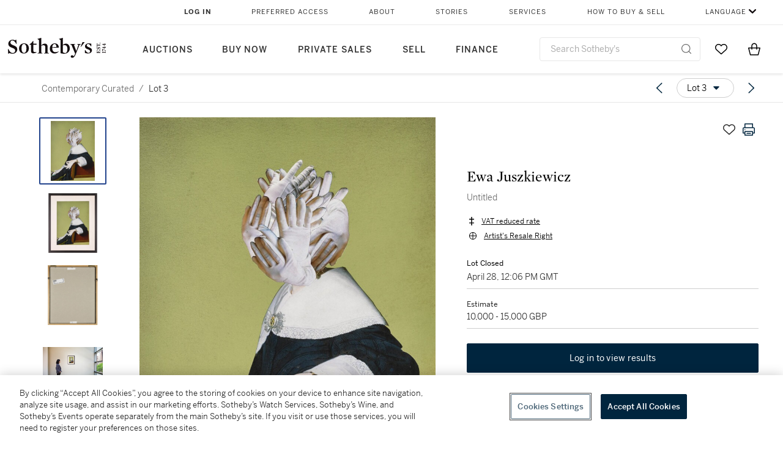

--- FILE ---
content_type: text/html; charset=utf-8
request_url: https://www.sothebys.com/en/buy/auction/2022/contemporary-curated-l22026/untitled
body_size: 64855
content:
<!DOCTYPE html><html lang="en"><head><meta charSet="utf-8"/><meta name="viewport" content="width=device-width, initial-scale=1, shrink-to-fit=no"/><meta name="next-head-count" content="2"/><meta http-equiv="Content-Language" content="en"/><link rel="icon" type="image/png" href="/favicon-16x16.png"/><link rel="icon" type="image/png" href="/favicon-32x32.png"/><link rel="stylesheet" data-href="https://use.typekit.net/dfs5lfh.css"/><style>@-webkit-keyframes animation-1m36nf7{100%{-webkit-transform:translateX(-5vw);-moz-transform:translateX(-5vw);-ms-transform:translateX(-5vw);transform:translateX(-5vw);}}@keyframes animation-1m36nf7{100%{-webkit-transform:translateX(-5vw);-moz-transform:translateX(-5vw);-ms-transform:translateX(-5vw);transform:translateX(-5vw);}}@-webkit-keyframes animation-ft1o10{0%{-webkit-transform:translateX(-40vw);-moz-transform:translateX(-40vw);-ms-transform:translateX(-40vw);transform:translateX(-40vw);}70%{-webkit-transform:translateX(0vw);-moz-transform:translateX(0vw);-ms-transform:translateX(0vw);transform:translateX(0vw);}98%{-webkit-transform:translateY(-2px);-moz-transform:translateY(-2px);-ms-transform:translateY(-2px);transform:translateY(-2px);}99%{-webkit-transform:translateX(-100vw);-moz-transform:translateX(-100vw);-ms-transform:translateX(-100vw);transform:translateX(-100vw);}100%{-webkit-transform:translateY(0px);-moz-transform:translateY(0px);-ms-transform:translateY(0px);transform:translateY(0px);}}@keyframes animation-ft1o10{0%{-webkit-transform:translateX(-40vw);-moz-transform:translateX(-40vw);-ms-transform:translateX(-40vw);transform:translateX(-40vw);}70%{-webkit-transform:translateX(0vw);-moz-transform:translateX(0vw);-ms-transform:translateX(0vw);transform:translateX(0vw);}98%{-webkit-transform:translateY(-2px);-moz-transform:translateY(-2px);-ms-transform:translateY(-2px);transform:translateY(-2px);}99%{-webkit-transform:translateX(-100vw);-moz-transform:translateX(-100vw);-ms-transform:translateX(-100vw);transform:translateX(-100vw);}100%{-webkit-transform:translateY(0px);-moz-transform:translateY(0px);-ms-transform:translateY(0px);transform:translateY(0px);}}.css-3j849e{position:fixed;top:0px;left:0px;z-index:9998;height:2px;width:100vw;-webkit-transform:translateX(-100vw);-moz-transform:translateX(-100vw);-ms-transform:translateX(-100vw);transform:translateX(-100vw);background-color:#748794;}@-webkit-keyframes animation-1f2tzwt{0%{-webkit-background-position:-800px,0px;background-position:-800px,0px;}100%{-webkit-background-position:800px,0px;background-position:800px,0px;}}@keyframes animation-1f2tzwt{0%{-webkit-background-position:-800px,0px;background-position:-800px,0px;}100%{-webkit-background-position:800px,0px;background-position:800px,0px;}}@-webkit-keyframes animation-gze9rp{0%{-webkit-clip-path:inset(0 0 0 0);clip-path:inset(0 0 0 0);}100%{-webkit-clip-path:inset(0 0 0 100%);clip-path:inset(0 0 0 100%);}}@keyframes animation-gze9rp{0%{-webkit-clip-path:inset(0 0 0 0);clip-path:inset(0 0 0 0);}100%{-webkit-clip-path:inset(0 0 0 100%);clip-path:inset(0 0 0 100%);}}@-webkit-keyframes animation-k19k7a{0%{-webkit-clip-path:inset(0 100% 0 0);clip-path:inset(0 100% 0 0);}100%{-webkit-clip-path:inset(0 0 0 0);clip-path:inset(0 0 0 0);}}@keyframes animation-k19k7a{0%{-webkit-clip-path:inset(0 100% 0 0);clip-path:inset(0 100% 0 0);}100%{-webkit-clip-path:inset(0 0 0 0);clip-path:inset(0 0 0 0);}}@-webkit-keyframes animation-rcer73{0%{-webkit-transform:translateY(-100%);-moz-transform:translateY(-100%);-ms-transform:translateY(-100%);transform:translateY(-100%);}100%{-webkit-transform:translateY(0%);-moz-transform:translateY(0%);-ms-transform:translateY(0%);transform:translateY(0%);}}@keyframes animation-rcer73{0%{-webkit-transform:translateY(-100%);-moz-transform:translateY(-100%);-ms-transform:translateY(-100%);transform:translateY(-100%);}100%{-webkit-transform:translateY(0%);-moz-transform:translateY(0%);-ms-transform:translateY(0%);transform:translateY(0%);}}@-webkit-keyframes animation-1oihdh6{0%{-webkit-transform:translateY(0%);-moz-transform:translateY(0%);-ms-transform:translateY(0%);transform:translateY(0%);}100%{-webkit-transform:translateY(-100%);-moz-transform:translateY(-100%);-ms-transform:translateY(-100%);transform:translateY(-100%);}}@keyframes animation-1oihdh6{0%{-webkit-transform:translateY(0%);-moz-transform:translateY(0%);-ms-transform:translateY(0%);transform:translateY(0%);}100%{-webkit-transform:translateY(-100%);-moz-transform:translateY(-100%);-ms-transform:translateY(-100%);transform:translateY(-100%);}}h1,h2,h3,h4,h5,h6,p,a,li,button,th,td{color:#333333;}body{font-family:benton-sans,sans-serif;}.css-ycy229{position:fixed;top:0px;left:0px;right:0px;z-index:3000;}@-webkit-keyframes animation-ebjc1k{0%{opacity:0;}70%{opacity:0.7;}100%{opacity:1;}}@keyframes animation-ebjc1k{0%{opacity:0;}70%{opacity:0.7;}100%{opacity:1;}}@-webkit-keyframes animation-1iqg48{0%{-webkit-transform:translateX(-100%);-moz-transform:translateX(-100%);-ms-transform:translateX(-100%);transform:translateX(-100%);}100%{-webkit-transform:translateX(0%);-moz-transform:translateX(0%);-ms-transform:translateX(0%);transform:translateX(0%);}}@keyframes animation-1iqg48{0%{-webkit-transform:translateX(-100%);-moz-transform:translateX(-100%);-ms-transform:translateX(-100%);transform:translateX(-100%);}100%{-webkit-transform:translateX(0%);-moz-transform:translateX(0%);-ms-transform:translateX(0%);transform:translateX(0%);}}@-webkit-keyframes animation-ptkdgw{0%{-webkit-transform:translateX(0%);-moz-transform:translateX(0%);-ms-transform:translateX(0%);transform:translateX(0%);}100%{-webkit-transform:translateX(-100%);-moz-transform:translateX(-100%);-ms-transform:translateX(-100%);transform:translateX(-100%);}}@keyframes animation-ptkdgw{0%{-webkit-transform:translateX(0%);-moz-transform:translateX(0%);-ms-transform:translateX(0%);transform:translateX(0%);}100%{-webkit-transform:translateX(-100%);-moz-transform:translateX(-100%);-ms-transform:translateX(-100%);transform:translateX(-100%);}}@-webkit-keyframes animation-jhn00i{0%{opacity:0.2;-webkit-transform:scale(0.66, 0.66);-moz-transform:scale(0.66, 0.66);-ms-transform:scale(0.66, 0.66);transform:scale(0.66, 0.66);}25%{opacity:1;-webkit-transform:scale(1, 1);-moz-transform:scale(1, 1);-ms-transform:scale(1, 1);transform:scale(1, 1);}50%{opacity:1;-webkit-transform:scale(1, 1);-moz-transform:scale(1, 1);-ms-transform:scale(1, 1);transform:scale(1, 1);}75%{opacity:0.2;-webkit-transform:scale(0.66, 0.66);-moz-transform:scale(0.66, 0.66);-ms-transform:scale(0.66, 0.66);transform:scale(0.66, 0.66);}100%{opacity:0.2;-webkit-transform:scale(0.66, 0.66);-moz-transform:scale(0.66, 0.66);-ms-transform:scale(0.66, 0.66);transform:scale(0.66, 0.66);}}@keyframes animation-jhn00i{0%{opacity:0.2;-webkit-transform:scale(0.66, 0.66);-moz-transform:scale(0.66, 0.66);-ms-transform:scale(0.66, 0.66);transform:scale(0.66, 0.66);}25%{opacity:1;-webkit-transform:scale(1, 1);-moz-transform:scale(1, 1);-ms-transform:scale(1, 1);transform:scale(1, 1);}50%{opacity:1;-webkit-transform:scale(1, 1);-moz-transform:scale(1, 1);-ms-transform:scale(1, 1);transform:scale(1, 1);}75%{opacity:0.2;-webkit-transform:scale(0.66, 0.66);-moz-transform:scale(0.66, 0.66);-ms-transform:scale(0.66, 0.66);transform:scale(0.66, 0.66);}100%{opacity:0.2;-webkit-transform:scale(0.66, 0.66);-moz-transform:scale(0.66, 0.66);-ms-transform:scale(0.66, 0.66);transform:scale(0.66, 0.66);}}@-webkit-keyframes animation-vh3mck{0%{-webkit-transform:translateY(7vh);-moz-transform:translateY(7vh);-ms-transform:translateY(7vh);transform:translateY(7vh);}100%{-webkit-transform:translateY(0vh);-moz-transform:translateY(0vh);-ms-transform:translateY(0vh);transform:translateY(0vh);}}@keyframes animation-vh3mck{0%{-webkit-transform:translateY(7vh);-moz-transform:translateY(7vh);-ms-transform:translateY(7vh);transform:translateY(7vh);}100%{-webkit-transform:translateY(0vh);-moz-transform:translateY(0vh);-ms-transform:translateY(0vh);transform:translateY(0vh);}}@-webkit-keyframes animation-5559a5{0%{-webkit-transform:translateY(7vh);-moz-transform:translateY(7vh);-ms-transform:translateY(7vh);transform:translateY(7vh);}100%{-webkit-transform:translateY(20vh);-moz-transform:translateY(20vh);-ms-transform:translateY(20vh);transform:translateY(20vh);}}@keyframes animation-5559a5{0%{-webkit-transform:translateY(7vh);-moz-transform:translateY(7vh);-ms-transform:translateY(7vh);transform:translateY(7vh);}100%{-webkit-transform:translateY(20vh);-moz-transform:translateY(20vh);-ms-transform:translateY(20vh);transform:translateY(20vh);}}</style><script src="https://sli.prod.sothelabs.com/sli-latest.js"></script><script>
                window.SLI = new Sli("bidclient", "prod");
                if (window.SLI && window.SLI.startTimer) {
                  window.SLI.startTimer("load_ldp")
                };
              </script><script>window.TIER = "production"</script><script>window.BRIGHTSPOT_IMAGE_PREFIX = "https://dam.sothebys.com/dam/image/"</script><script>window.VIKING_SUBSCRIPTIONS_URL = "wss://subscriptions.prod.sothelabs.com"</script><script>window.VIKING_SUBSCRIPTIONS_URL_V2 = "wss://clientapi-ws.prod.sothelabs.com/graphql"</script><script>window.CLIENTAPI_GRAPHQL_BROWSER_URL = "https://clientapi.prod.sothelabs.com/graphql"</script><script>window.VIKING_TRANSACTIONL_URL = "https://www.sothebys.com/buy/register"</script><script>window.MY_ACCOUNT_URL = "https://www.sothebys.com/my-account"</script><script>window.ALGOLIA_APP_ID = "KAR1UEUPJD"</script><script>window.ALGOLIA_INDEX_NAME = "prod_lots"</script><script>window.AUTH0_TENANT = "undefined"</script><script>window.AUTH0_CLIENT_ID = "LvmVnUg1l5tD5x40KydzKJAOBTXjESPn"</script><script>window.AUTH0_AUDIENCE = "https://customer.api.sothebys.com"</script><script>window.AUTH0_DOMAIN = "undefined"</script><script>window.AUTH0_CUSTOM_DOMAIN = "accounts.sothebys.com"</script><script>window.AUTH0_TOKEN_NAMESPACE = "undefined"</script><script>window.AUTH0_REDIRECT_URL_PATH = "/buy"</script><script>window.AEM_LOGIN_URL = "https://www.sothebys.com/api/auth0login?forceLogin=Y&resource="</script><script>window.NODE_ENV = "production"</script><script>window.BSP_AUCTION_RICH_CONTENT_URL = "https://www.sothebys.com/catalogue/"</script><script>window.BSP_LOT_IFRAME_URL = "https://www.sothebys.com/bsp-api/lot/details?itemId="</script><script>window.AUCTION_ROOM_URL = "https://www.sothebys.com"</script><script>window.BRIGHTCOVE_TOKEN = "undefined"</script><script>window.SENTRY_DSN = "https://fdb3c271a2b483632c2542eb170b5ea9@o142289.ingest.sentry.io/4505873427857408"</script><script>window.ONETRUST_KEY = "7754d653-fe9e-40b1-b526-f0bb1a6ea107"</script><script>window.URL_STB_GLOBAL = "https://www.sothebys.com/etc/designs/shared/js/stb-global.js"</script><script src="https://cdn-ukwest.onetrust.com/scripttemplates/otSDKStub.js" data-domain-script="7754d653-fe9e-40b1-b526-f0bb1a6ea107"></script><script src="https://www.sothebys.com/etc/designs/shared/js/stb-global.js"></script><script>
                !(function () {
                  // If the real analytics.js is already on the page return.

                  // If the snippet was invoked already show an error.

                  // Invoked flag, to make sure the snippet
                  // is never invoked twice.

                  // A list of the methods in Analytics.js to stub.

                  // Define a factory to create stubs. These are placeholders
                  // for methods in Analytics.js so that you never have to wait
                  // for it to load to actually record data. The method is
                  // stored as the first argument, so we can replay the data.

                  // For each of our methods, generate a queueing stub.

                  // Define a method to load Analytics.js from our CDN,
                  // and that will be sure to only ever load it once.

                  // Create an async script element based on your key.

                  //cdn.segment.com/analytics.js/v1/'

                  // Insert our script next to the first script element.

                  // Add a version to keep track of what's in the wild.

                  // Load Analytics.js with your key, which will automatically
                  // load the tools you've enabled for your account. Boosh!
                  // analytics.load("YOUR_WRITE_KEY", options);

                  // Create a queue, but don't obliterate an existing one!
                  var analytics = window.analytics = window.analytics || [];

                  // If the real analytics.js is already on the page return.
                  if (analytics.initialize) return;

                  // If the snippet was invoked already show an error.
                  if (analytics.invoked) {
                    if (window.console && console.error) {
                      console.error('Segment snippet included twice.');
                    }
                    return;
                  }

                  // Invoked flag, to make sure the snippet
                  // is never invoked twice.
                  analytics.invoked = true;

                  // A list of the methods in Analytics.js to stub.
                  analytics.methods = [
                    'trackSubmit',
                    'trackClick',
                    'trackLink',
                    'trackForm',
                    'pageview',
                    'identify',
                    'reset',
                    'group',
                    'track',
                    'ready',
                    'alias',
                    'debug',
                    'page',
                    'once',
                    'off',
                    'on',
                    'addSourceMiddleware'
                  ];

                  // Define a factory to create stubs. These are placeholders
                  // for methods in Analytics.js so that you never have to wait
                  // for it to load to actually record data. The `method` is
                  // stored as the first argument, so we can replay the data.
                  analytics.factory = function(method){
                    return function(){
                      var args = Array.prototype.slice.call(arguments);
                      args.unshift(method);
                      analytics.push(args);
                      return analytics;
                    };
                  };

                  // For each of our methods, generate a queueing stub.
                  for (var i = 0; i < analytics.methods.length; i++) {
                    var key = analytics.methods[i];
                    analytics[key] = analytics.factory(key);
                  }

                  // Define a method to load Analytics.js from our CDN,
                  // and that will be sure to only ever load it once.
                  analytics.load = function(key, options){
                    // Create an async script element based on your key.
                    var script = document.createElement('script');
                    script.type = 'text/javascript';
                    script.async = true;
                    script.src = 'https://cdn.segment.com/analytics.js/v1/'
                      + key + '/analytics.min.js';

                    // Insert our script next to the first script element.
                    var first = document.getElementsByTagName('script')[0];
                    first.parentNode.insertBefore(script, first);
                    analytics._loadOptions = options;
                  };

                  // Add a version to keep track of what's in the wild.
                  analytics.SNIPPET_VERSION = '4.1.0';

                  // Load Analytics.js with your key, which will automatically
                  // load the tools you've enabled for your account. Boosh!
                  // analytics.load("YOUR_WRITE_KEY", options);
                })();
              </script><script>
              window.OptanonWrapper = function() {
                var segmentApiKey = "3DPSfpG4OjRBGEMqXhG0ZZsFghihTZso";

                if (window.SothebysShared && window.SothebysShared.findSegmentIntegrations) {
                  window.SothebysShared.findSegmentIntegrations(segmentApiKey).then(function (integrations) {
                    if (typeof analytics !== 'undefined' && typeof analytics.load === 'function') {
                      analytics.load(segmentApiKey, { integrations: integrations })
                    }
                  });

                  function onOneTrustChanged() {
                    window.location.reload();
                  }

                  window.addEventListener('OTConsentApplied', onOneTrustChanged);
                }
              }
            </script><link rel="preload" href="/buy/_next/static/css/2938d8954da231e8.css" as="style"/><link rel="stylesheet" href="/buy/_next/static/css/2938d8954da231e8.css" data-n-g=""/><noscript data-n-css=""></noscript><script defer="" nomodule="" src="/buy/_next/static/chunks/polyfills-42372ed130431b0a.js"></script><script src="/buy/_next/static/chunks/webpack-41e4e2d1eb0c0667.js" defer=""></script><script src="/buy/_next/static/chunks/framework-8fb788e92ed91627.js" defer=""></script><script src="/buy/_next/static/chunks/main-c9b8403de4d43e67.js" defer=""></script><script src="/buy/_next/static/chunks/pages/_app-4245c3863c222740.js" defer=""></script><script src="/buy/_next/static/chunks/4c7eed1c-84f1d5ec87c55f10.js" defer=""></script><script src="/buy/_next/static/chunks/051308b0-b6864b2a63245119.js" defer=""></script><script src="/buy/_next/static/chunks/3bd14476-8c2aa147980a0185.js" defer=""></script><script src="/buy/_next/static/chunks/915-1ac8c5c7d740edb9.js" defer=""></script><script src="/buy/_next/static/chunks/106-24e896ed9f291f87.js" defer=""></script><script src="/buy/_next/static/chunks/971-cf4d84268c254eae.js" defer=""></script><script src="/buy/_next/static/chunks/474-de3c9adf46ca5835.js" defer=""></script><script src="/buy/_next/static/chunks/777-1a9548b214ccd9b5.js" defer=""></script><script src="/buy/_next/static/chunks/930-6a1f772085f38085.js" defer=""></script><script src="/buy/_next/static/chunks/287-84527cb7ee33e552.js" defer=""></script><script src="/buy/_next/static/chunks/pages/LotDetailPageNext-85ef68d36e506a1f.js" defer=""></script><script src="/buy/_next/static/J1lK7RgXAJeaBfq_3UcZn/_buildManifest.js" defer=""></script><script src="/buy/_next/static/J1lK7RgXAJeaBfq_3UcZn/_ssgManifest.js" defer=""></script><link rel="stylesheet" href="https://use.typekit.net/dfs5lfh.css"/></head><body><div id="BrightSpotHeader" data-sothebys-component-url="https://shared.sothebys.com/syndicate?pageComponent=header"></div><div id="root"><div id="__next"><div><div class="css-3j849e"></div><div class="css-ycy229" aria-live="polite"></div></div></div><script id="__NEXT_DATA__" type="application/json">{"props":{"pageProps":{"algoliaSearchKeyJson":"[base64]","lotId":"a2e5fe6d-efab-4c3c-8d36-a24ba5b1790a","auctionId":"41dfb6d0-c02e-46ed-aace-cebe042c4718","apolloCache":{"Auction:QXVjdGlvbl80MWRmYjZkMC1jMDJlLTQ2ZWQtYWFjZS1jZWJlMDQyYzQ3MTg=":{"__typename":"Auction","auctionId":"41dfb6d0-c02e-46ed-aace-cebe042c4718","slug":{"__typename":"AuctionSlug","name":"contemporary-curated-l22026","year":"2022"},"id":"QXVjdGlvbl80MWRmYjZkMC1jMDJlLTQ2ZWQtYWFjZS1jZWJlMDQyYzQ3MTg=","sapSaleNumber":"L22026","locationV2":{"__typename":"AuctionLocation","displayLocation":{"__typename":"Location","name":"London","timezone":"Europe/London"},"name":"London"},"lotCards({\"countryOfOrigin\":\"US\",\"filter\":\"ALL\"})":[{"__typename":"LotCard","lotId":"c125646d-4adc-4349-aee1-4803d888e754","lotNumber":{"__typename":"VisibleLotNumber","lotNumber":"1"},"creatorsDisplayTitle":"Cristina BanBan","slug":{"__typename":"LotSlug","lotSlug":"petra","auctionSlug":{"__typename":"AuctionSlug","year":"2022","name":"contemporary-curated-l22026"}},"title":"Petra","subtitle":null},{"__typename":"LotCard","lotId":"e88aa495-9cc5-4091-95a2-e5963c32e6d0","lotNumber":{"__typename":"VisibleLotNumber","lotNumber":"2"},"creatorsDisplayTitle":"Flora Yukhnovich","slug":{"__typename":"LotSlug","lotSlug":"study-2","auctionSlug":{"__typename":"AuctionSlug","year":"2022","name":"contemporary-curated-l22026"}},"title":"Study 2","subtitle":null},{"__typename":"LotCard","lotId":"a2e5fe6d-efab-4c3c-8d36-a24ba5b1790a","lotNumber":{"__typename":"VisibleLotNumber","lotNumber":"3"},"creatorsDisplayTitle":"Ewa Juszkiewicz","slug":{"__typename":"LotSlug","lotSlug":"untitled","auctionSlug":{"__typename":"AuctionSlug","year":"2022","name":"contemporary-curated-l22026"}},"title":"Untitled","subtitle":null},{"__typename":"LotCard","lotId":"634fbcca-8182-4816-bea6-e54f9020d597","lotNumber":{"__typename":"VisibleLotNumber","lotNumber":"4"},"creatorsDisplayTitle":"Shara Hughes","slug":{"__typename":"LotSlug","lotSlug":"untitled-2","auctionSlug":{"__typename":"AuctionSlug","year":"2022","name":"contemporary-curated-l22026"}},"title":"Trapped","subtitle":null},{"__typename":"LotCard","lotId":"5565419a-7b22-40c2-b4fa-1767acd814b7","lotNumber":{"__typename":"VisibleLotNumber","lotNumber":"5"},"creatorsDisplayTitle":"Stanley Whitney","slug":{"__typename":"LotSlug","lotSlug":"untitled-3","auctionSlug":{"__typename":"AuctionSlug","year":"2022","name":"contemporary-curated-l22026"}},"title":"Untitled","subtitle":null},{"__typename":"LotCard","lotId":"b8f499ef-fd3d-423a-b039-262eb87c350e","lotNumber":{"__typename":"VisibleLotNumber","lotNumber":"6"},"creatorsDisplayTitle":"Shara Hughes","slug":{"__typename":"LotSlug","lotSlug":"blue-rug-orange-rug","auctionSlug":{"__typename":"AuctionSlug","year":"2022","name":"contemporary-curated-l22026"}},"title":"Blue Rug, Orange Rug","subtitle":null},{"__typename":"LotCard","lotId":"142f2b27-5e4e-4539-afbd-441e4f01b0b7","lotNumber":{"__typename":"VisibleLotNumber","lotNumber":"7"},"creatorsDisplayTitle":"Yoshitomo Nara","slug":{"__typename":"LotSlug","lotSlug":"untitled-4","auctionSlug":{"__typename":"AuctionSlug","year":"2022","name":"contemporary-curated-l22026"}},"title":"Untitled","subtitle":null},{"__typename":"LotCard","lotId":"d868595b-c6d1-4e56-9de3-0ccb29fa45c3","lotNumber":{"__typename":"VisibleLotNumber","lotNumber":"8"},"creatorsDisplayTitle":"Miriam Cahn","slug":{"__typename":"LotSlug","lotSlug":"to-walk","auctionSlug":{"__typename":"AuctionSlug","year":"2022","name":"contemporary-curated-l22026"}},"title":"To Walk","subtitle":null},{"__typename":"LotCard","lotId":"e509b579-28ef-44de-af64-e4dbd4eec104","lotNumber":{"__typename":"VisibleLotNumber","lotNumber":"9"},"creatorsDisplayTitle":"Lisa  Brice","slug":{"__typename":"LotSlug","lotSlug":"boa","auctionSlug":{"__typename":"AuctionSlug","year":"2022","name":"contemporary-curated-l22026"}},"title":"BOA","subtitle":null},{"__typename":"LotCard","lotId":"4ded5f14-ab36-4a26-8720-076ff48b1a6a","lotNumber":{"__typename":"VisibleLotNumber","lotNumber":"10"},"creatorsDisplayTitle":"Kwesi Botchway","slug":{"__typename":"LotSlug","lotSlug":"amazing-grace","auctionSlug":{"__typename":"AuctionSlug","year":"2022","name":"contemporary-curated-l22026"}},"title":"Amazing Grace","subtitle":null},{"__typename":"LotCard","lotId":"2cd3c7ec-a433-47ba-91e0-5ec33a2c44ae","lotNumber":{"__typename":"VisibleLotNumber","lotNumber":"11"},"creatorsDisplayTitle":"Otis Kwame Kye Quaicoe","slug":{"__typename":"LotSlug","lotSlug":"andreas","auctionSlug":{"__typename":"AuctionSlug","year":"2022","name":"contemporary-curated-l22026"}},"title":"Andreas","subtitle":null},{"__typename":"LotCard","lotId":"d2aeebce-a7a2-4b8a-b0cc-7904316a7477","lotNumber":{"__typename":"VisibleLotNumber","lotNumber":"12"},"creatorsDisplayTitle":"Amoako Boafo","slug":{"__typename":"LotSlug","lotSlug":"untitled-black-lives-matter","auctionSlug":{"__typename":"AuctionSlug","year":"2022","name":"contemporary-curated-l22026"}},"title":"Untitled (Black Lives Matter)","subtitle":null},{"__typename":"LotCard","lotId":"bca86890-2511-447c-9d1c-0bb106bec935","lotNumber":{"__typename":"VisibleLotNumber","lotNumber":"13"},"creatorsDisplayTitle":"El Anatsui","slug":{"__typename":"LotSlug","lotSlug":"untitled-5","auctionSlug":{"__typename":"AuctionSlug","year":"2022","name":"contemporary-curated-l22026"}},"title":"Untitled","subtitle":null},{"__typename":"LotCard","lotId":"15054151-a32f-4592-8dc1-b79b74d80843","lotNumber":{"__typename":"VisibleLotNumber","lotNumber":"14"},"creatorsDisplayTitle":"Isshaq Ismail","slug":{"__typename":"LotSlug","lotSlug":"oman-mu-msen-5","auctionSlug":{"__typename":"AuctionSlug","year":"2022","name":"contemporary-curated-l22026"}},"title":"Oman Mu Msen 5","subtitle":null},{"__typename":"LotCard","lotId":"a9c80888-47df-491c-a0c6-e2b4da57f85b","lotNumber":{"__typename":"VisibleLotNumber","lotNumber":"15"},"creatorsDisplayTitle":"Jordy Kerwick","slug":{"__typename":"LotSlug","lotSlug":"sardonic-sentences","auctionSlug":{"__typename":"AuctionSlug","year":"2022","name":"contemporary-curated-l22026"}},"title":"Sardonic Sentences","subtitle":null},{"__typename":"LotCard","lotId":"86f2c9ae-a884-4f8f-8e95-088810971238","lotNumber":{"__typename":"VisibleLotNumber","lotNumber":"16"},"creatorsDisplayTitle":"Gerhard Richter","slug":{"__typename":"LotSlug","lotSlug":"untitled-31-1-89","auctionSlug":{"__typename":"AuctionSlug","year":"2022","name":"contemporary-curated-l22026"}},"title":"Untitled (31.1.89)","subtitle":null},{"__typename":"LotCard","lotId":"81273ea8-0fab-4b53-b516-8ca922111aa1","lotNumber":{"__typename":"VisibleLotNumber","lotNumber":"17"},"creatorsDisplayTitle":"Christo","slug":{"__typename":"LotSlug","lotSlug":"over-the-river-project-for-arkansas-river-state-of","auctionSlug":{"__typename":"AuctionSlug","year":"2022","name":"contemporary-curated-l22026"}},"title":"Over the River (Project for Arkansas River, State of Colorado)","subtitle":null},{"__typename":"LotCard","lotId":"9349779d-3cc3-498d-bcb0-2c3435f5bb60","lotNumber":{"__typename":"VisibleLotNumber","lotNumber":"18"},"creatorsDisplayTitle":"Bridget Riley","slug":{"__typename":"LotSlug","lotSlug":"february-7-bassacs","auctionSlug":{"__typename":"AuctionSlug","year":"2022","name":"contemporary-curated-l22026"}},"title":"February 7, Bassacs","subtitle":null},{"__typename":"LotCard","lotId":"f329bc1f-01e3-4de6-9774-e37e77244253","lotNumber":{"__typename":"VisibleLotNumber","lotNumber":"19"},"creatorsDisplayTitle":"Damien Hirst","slug":{"__typename":"LotSlug","lotSlug":"2-hydroxypyridine","auctionSlug":{"__typename":"AuctionSlug","year":"2022","name":"contemporary-curated-l22026"}},"title":"2-Hydroxypyridine","subtitle":null},{"__typename":"LotCard","lotId":"97375253-b295-400d-b5db-2224e2f5ac3a","lotNumber":{"__typename":"VisibleLotNumber","lotNumber":"20"},"creatorsDisplayTitle":"Banksy","slug":{"__typename":"LotSlug","lotSlug":"rat-with-sunglasses-test-spray","auctionSlug":{"__typename":"AuctionSlug","year":"2022","name":"contemporary-curated-l22026"}},"title":"Rat with Sunglasses Test Spray","subtitle":null},{"__typename":"LotCard","lotId":"a5fa46e9-89c3-46b8-bb60-d2fc8a2f1dad","lotNumber":{"__typename":"VisibleLotNumber","lotNumber":"21"},"creatorsDisplayTitle":"Williams Godrich","slug":{"__typename":"LotSlug","lotSlug":"beverly","auctionSlug":{"__typename":"AuctionSlug","year":"2022","name":"contemporary-curated-l22026"}},"title":"Beverly","subtitle":null},{"__typename":"LotCard","lotId":"6b6f5efe-5cc4-44ff-93df-a14b80209b1b","lotNumber":{"__typename":"VisibleLotNumber","lotNumber":"22"},"creatorsDisplayTitle":"Aboudia","slug":{"__typename":"LotSlug","lotSlug":"untitled-6","auctionSlug":{"__typename":"AuctionSlug","year":"2022","name":"contemporary-curated-l22026"}},"title":"Untitled","subtitle":null},{"__typename":"LotCard","lotId":"91a3ba3e-dd3e-4c67-835b-2ef6483ecd82","lotNumber":{"__typename":"VisibleLotNumber","lotNumber":"23"},"creatorsDisplayTitle":"Fika Leon","slug":{"__typename":"LotSlug","lotSlug":"family-safari","auctionSlug":{"__typename":"AuctionSlug","year":"2022","name":"contemporary-curated-l22026"}},"title":"Family Safari","subtitle":null},{"__typename":"LotCard","lotId":"6b38528d-b656-4a80-af59-45862a2e2ba7","lotNumber":{"__typename":"VisibleLotNumber","lotNumber":"24"},"creatorsDisplayTitle":"Isshaq Ismail","slug":{"__typename":"LotSlug","lotSlug":"odu-mu-nsem-1","auctionSlug":{"__typename":"AuctionSlug","year":"2022","name":"contemporary-curated-l22026"}},"title":"Odu Mu Nsem 1","subtitle":null},{"__typename":"LotCard","lotId":"8cd4bcdd-8b0a-40ea-8e34-b303ecbeaca6","lotNumber":{"__typename":"VisibleLotNumber","lotNumber":"25"},"creatorsDisplayTitle":"Richard Hambleton","slug":{"__typename":"LotSlug","lotSlug":"standing-shadow-in-orange-and-pink","auctionSlug":{"__typename":"AuctionSlug","year":"2022","name":"contemporary-curated-l22026"}},"title":"Standing Shadow in Orange and Pink","subtitle":null},{"__typename":"LotCard","lotId":"14ed2d9d-b2b3-4c87-a371-9cde1705b3bf","lotNumber":{"__typename":"VisibleLotNumber","lotNumber":"26"},"creatorsDisplayTitle":"Jean-Michel Basquiat","slug":{"__typename":"LotSlug","lotSlug":"untitled-7","auctionSlug":{"__typename":"AuctionSlug","year":"2022","name":"contemporary-curated-l22026"}},"title":"Untitled","subtitle":null},{"__typename":"LotCard","lotId":"2642a685-c5ee-4bd7-a711-994dda68cff9","lotNumber":{"__typename":"VisibleLotNumber","lotNumber":"27"},"creatorsDisplayTitle":"Andy Warhol","slug":{"__typename":"LotSlug","lotSlug":"gem","auctionSlug":{"__typename":"AuctionSlug","year":"2022","name":"contemporary-curated-l22026"}},"title":"Gem","subtitle":null},{"__typename":"LotCard","lotId":"dd3cdba5-765d-43cc-9f9f-3388afdc1968","lotNumber":{"__typename":"VisibleLotNumber","lotNumber":"28"},"creatorsDisplayTitle":"Alexander Calder","slug":{"__typename":"LotSlug","lotSlug":"growth","auctionSlug":{"__typename":"AuctionSlug","year":"2022","name":"contemporary-curated-l22026"}},"title":"Growth","subtitle":null},{"__typename":"LotCard","lotId":"5ebed875-cd6c-423b-b7ac-6e8c60779b2b","lotNumber":{"__typename":"VisibleLotNumber","lotNumber":"29"},"creatorsDisplayTitle":"Ed Ruscha","slug":{"__typename":"LotSlug","lotSlug":"energy-robbing-gears","auctionSlug":{"__typename":"AuctionSlug","year":"2022","name":"contemporary-curated-l22026"}},"title":"Energy Robbing Gears","subtitle":null},{"__typename":"LotCard","lotId":"76283da6-3517-40bd-ad33-bfb0f3c1204d","lotNumber":{"__typename":"VisibleLotNumber","lotNumber":"30"},"creatorsDisplayTitle":"Richard Prince","slug":{"__typename":"LotSlug","lotSlug":"good-painting","auctionSlug":{"__typename":"AuctionSlug","year":"2022","name":"contemporary-curated-l22026"}},"title":"Good Painting","subtitle":null},{"__typename":"LotCard","lotId":"21f6cb3c-e4a2-49ce-b932-da60d5d83181","lotNumber":{"__typename":"VisibleLotNumber","lotNumber":"34"},"creatorsDisplayTitle":"Robert Longo","slug":{"__typename":"LotSlug","lotSlug":"study-for-ophelia-29","auctionSlug":{"__typename":"AuctionSlug","year":"2022","name":"contemporary-curated-l22026"}},"title":"Study for Ophelia #29","subtitle":null},{"__typename":"LotCard","lotId":"deda5ce5-1c9a-417b-a666-99ddd1efd56c","lotNumber":{"__typename":"VisibleLotNumber","lotNumber":"35"},"creatorsDisplayTitle":"Tom Wesselmann","slug":{"__typename":"LotSlug","lotSlug":"my-black-belt","auctionSlug":{"__typename":"AuctionSlug","year":"2022","name":"contemporary-curated-l22026"}},"title":"My Black Belt","subtitle":null},{"__typename":"LotCard","lotId":"bf2d188f-f783-46b4-aa98-78a0d268abcd","lotNumber":{"__typename":"VisibleLotNumber","lotNumber":"36"},"creatorsDisplayTitle":"Peter Halley","slug":{"__typename":"LotSlug","lotSlug":"theory-of-flight","auctionSlug":{"__typename":"AuctionSlug","year":"2022","name":"contemporary-curated-l22026"}},"title":"Theory of Flight","subtitle":null},{"__typename":"LotCard","lotId":"063ea236-7cc9-4db1-bf96-88bca666deb7","lotNumber":{"__typename":"VisibleLotNumber","lotNumber":"37"},"creatorsDisplayTitle":"Stanley Whitney","slug":{"__typename":"LotSlug","lotSlug":"untitled-8","auctionSlug":{"__typename":"AuctionSlug","year":"2022","name":"contemporary-curated-l22026"}},"title":"Untitled","subtitle":null},{"__typename":"LotCard","lotId":"6801c006-cd4c-4912-9afa-9f72ca5fe74d","lotNumber":{"__typename":"VisibleLotNumber","lotNumber":"38"},"creatorsDisplayTitle":"Gerhard Richter","slug":{"__typename":"LotSlug","lotSlug":"untitled-29-3-89","auctionSlug":{"__typename":"AuctionSlug","year":"2022","name":"contemporary-curated-l22026"}},"title":"Untitled (29.3.89)","subtitle":null},{"__typename":"LotCard","lotId":"4f20e8ad-56f5-4344-9525-e02846585717","lotNumber":{"__typename":"VisibleLotNumber","lotNumber":"39"},"creatorsDisplayTitle":"Javier Calleja","slug":{"__typename":"LotSlug","lotSlug":"el-coleccionista","auctionSlug":{"__typename":"AuctionSlug","year":"2022","name":"contemporary-curated-l22026"}},"title":"El Coleccionista","subtitle":null},{"__typename":"LotCard","lotId":"3a7ad7a3-25c5-460f-ac7d-b129359d18bb","lotNumber":{"__typename":"VisibleLotNumber","lotNumber":"40"},"creatorsDisplayTitle":"Edgar Plans","slug":{"__typename":"LotSlug","lotSlug":"city-at-midnight","auctionSlug":{"__typename":"AuctionSlug","year":"2022","name":"contemporary-curated-l22026"}},"title":"City at Midnight","subtitle":null},{"__typename":"LotCard","lotId":"d2da8641-f19d-472e-8c84-19f3fac7d3b7","lotNumber":{"__typename":"VisibleLotNumber","lotNumber":"41"},"creatorsDisplayTitle":"R.H. Quaytman","slug":{"__typename":"LotSlug","lotSlug":"chapter-12-iamb-green-screen","auctionSlug":{"__typename":"AuctionSlug","year":"2022","name":"contemporary-curated-l22026"}},"title":"Chapter 12: iamb (green screen)","subtitle":null},{"__typename":"LotCard","lotId":"c6e1704a-3cee-4fea-973e-7a10cd8a712a","lotNumber":{"__typename":"VisibleLotNumber","lotNumber":"42"},"creatorsDisplayTitle":"George Condo","slug":{"__typename":"LotSlug","lotSlug":"lamentation","auctionSlug":{"__typename":"AuctionSlug","year":"2022","name":"contemporary-curated-l22026"}},"title":"Lamentation","subtitle":null},{"__typename":"LotCard","lotId":"16882cd1-171f-401d-93ef-cac6c9b12fa8","lotNumber":{"__typename":"VisibleLotNumber","lotNumber":"43"},"creatorsDisplayTitle":"George Condo","slug":{"__typename":"LotSlug","lotSlug":"dismas","auctionSlug":{"__typename":"AuctionSlug","year":"2022","name":"contemporary-curated-l22026"}},"title":"Dismas","subtitle":null},{"__typename":"LotCard","lotId":"7433e992-72a2-466a-a471-ad52357b131b","lotNumber":{"__typename":"VisibleLotNumber","lotNumber":"44"},"creatorsDisplayTitle":"Subodh Gupta","slug":{"__typename":"LotSlug","lotSlug":"there-is-always-cinema-iv","auctionSlug":{"__typename":"AuctionSlug","year":"2022","name":"contemporary-curated-l22026"}},"title":"There is always cinema (IV)","subtitle":null},{"__typename":"LotCard","lotId":"5b21192f-383a-4088-bb56-539bc78787d7","lotNumber":{"__typename":"VisibleLotNumber","lotNumber":"45"},"creatorsDisplayTitle":"Nam June Paik","slug":{"__typename":"LotSlug","lotSlug":"beuys-as-indian-chief-and-tv-eyes","auctionSlug":{"__typename":"AuctionSlug","year":"2022","name":"contemporary-curated-l22026"}},"title":"Beuys as Indian Chief and TV Eyes","subtitle":null},{"__typename":"LotCard","lotId":"519dd6db-376d-4a3d-900c-1765b2b575e8","lotNumber":{"__typename":"VisibleLotNumber","lotNumber":"46"},"creatorsDisplayTitle":"Ai Weiwei","slug":{"__typename":"LotSlug","lotSlug":"forever","auctionSlug":{"__typename":"AuctionSlug","year":"2022","name":"contemporary-curated-l22026"}},"title":"Forever","subtitle":null},{"__typename":"LotCard","lotId":"34605933-dca5-4caa-b6ca-e0cf258a1867","lotNumber":{"__typename":"VisibleLotNumber","lotNumber":"47"},"creatorsDisplayTitle":"Takashi Murakami","slug":{"__typename":"LotSlug","lotSlug":"eye-love-monogram","auctionSlug":{"__typename":"AuctionSlug","year":"2022","name":"contemporary-curated-l22026"}},"title":"Eye Love Monogram","subtitle":null},{"__typename":"LotCard","lotId":"f1a7d62e-9ff7-4198-b573-3c23efef7a90","lotNumber":{"__typename":"VisibleLotNumber","lotNumber":"49"},"creatorsDisplayTitle":"Wade Guyton","slug":{"__typename":"LotSlug","lotSlug":"untitled-9","auctionSlug":{"__typename":"AuctionSlug","year":"2022","name":"contemporary-curated-l22026"}},"title":"Untitled","subtitle":null},{"__typename":"LotCard","lotId":"2b2784b9-dbce-4f12-a2c2-00e5505044fd","lotNumber":{"__typename":"VisibleLotNumber","lotNumber":"50"},"creatorsDisplayTitle":"Harold Ancart","slug":{"__typename":"LotSlug","lotSlug":"untitled-10","auctionSlug":{"__typename":"AuctionSlug","year":"2022","name":"contemporary-curated-l22026"}},"title":"Untitled","subtitle":null},{"__typename":"LotCard","lotId":"52360fe7-a08e-4ce3-a842-757dcf7bb9eb","lotNumber":{"__typename":"VisibleLotNumber","lotNumber":"51"},"creatorsDisplayTitle":"Rashid Johnson","slug":{"__typename":"LotSlug","lotSlug":"the-plants","auctionSlug":{"__typename":"AuctionSlug","year":"2022","name":"contemporary-curated-l22026"}},"title":"The Plants","subtitle":null},{"__typename":"LotCard","lotId":"42adeb46-2719-4e6c-a4f7-332b33b1383f","lotNumber":{"__typename":"VisibleLotNumber","lotNumber":"52"},"creatorsDisplayTitle":"Cornelia Parker","slug":{"__typename":"LotSlug","lotSlug":"alter-ego-water-fall","auctionSlug":{"__typename":"AuctionSlug","year":"2022","name":"contemporary-curated-l22026"}},"title":"Alter Ego (Water Fall)","subtitle":null},{"__typename":"LotCard","lotId":"276bef58-604f-4260-854a-390c0b1426a6","lotNumber":{"__typename":"VisibleLotNumber","lotNumber":"53"},"creatorsDisplayTitle":"Damien Hirst","slug":{"__typename":"LotSlug","lotSlug":"7710-our-thirst-for-beer-from-the-currency","auctionSlug":{"__typename":"AuctionSlug","year":"2022","name":"contemporary-curated-l22026"}},"title":"7710 Our Thirst For Beer, From The Currency","subtitle":null},{"__typename":"LotCard","lotId":"569ca999-d2e2-4b8a-ae68-92034ac211a5","lotNumber":{"__typename":"VisibleLotNumber","lotNumber":"54"},"creatorsDisplayTitle":"Damien Hirst","slug":{"__typename":"LotSlug","lotSlug":"satanic-right","auctionSlug":{"__typename":"AuctionSlug","year":"2022","name":"contemporary-curated-l22026"}},"title":"Satanic Right","subtitle":null},{"__typename":"LotCard","lotId":"07bfa10c-8453-4046-83d7-4e122565cf7a","lotNumber":{"__typename":"VisibleLotNumber","lotNumber":"56"},"creatorsDisplayTitle":"Grayson Perry","slug":{"__typename":"LotSlug","lotSlug":"him-and-her","auctionSlug":{"__typename":"AuctionSlug","year":"2022","name":"contemporary-curated-l22026"}},"title":"Him and Her","subtitle":null},{"__typename":"LotCard","lotId":"42f67363-1614-4f65-a9dc-8d2768c95c36","lotNumber":{"__typename":"VisibleLotNumber","lotNumber":"57"},"creatorsDisplayTitle":"Billy Childish","slug":{"__typename":"LotSlug","lotSlug":"untitled-man-in-winter-with-satchel","auctionSlug":{"__typename":"AuctionSlug","year":"2022","name":"contemporary-curated-l22026"}},"title":"Untitled (Man in Winter with Satchel)","subtitle":null},{"__typename":"LotCard","lotId":"3bb4796f-12b3-4656-a90d-9b887ebd2b1b","lotNumber":{"__typename":"VisibleLotNumber","lotNumber":"58"},"creatorsDisplayTitle":"Peter Blake","slug":{"__typename":"LotSlug","lotSlug":"girl-reading","auctionSlug":{"__typename":"AuctionSlug","year":"2022","name":"contemporary-curated-l22026"}},"title":"Girl Reading","subtitle":null},{"__typename":"LotCard","lotId":"470593b4-f558-4a34-9e6c-44a8443df201","lotNumber":{"__typename":"VisibleLotNumber","lotNumber":"59"},"creatorsDisplayTitle":"Gavin Turk","slug":{"__typename":"LotSlug","lotSlug":"footprint-piss-painting","auctionSlug":{"__typename":"AuctionSlug","year":"2022","name":"contemporary-curated-l22026"}},"title":"Footprint Piss Painting","subtitle":null},{"__typename":"LotCard","lotId":"a15f45fc-3d42-4d77-a46e-4890eddd264b","lotNumber":{"__typename":"VisibleLotNumber","lotNumber":"60"},"creatorsDisplayTitle":"Wim Delvoye","slug":{"__typename":"LotSlug","lotSlug":"five-shovels","auctionSlug":{"__typename":"AuctionSlug","year":"2022","name":"contemporary-curated-l22026"}},"title":"Five Shovels","subtitle":null},{"__typename":"LotCard","lotId":"4f2e3353-9aa7-45d4-b5af-ebce934c2de9","lotNumber":{"__typename":"VisibleLotNumber","lotNumber":"61"},"creatorsDisplayTitle":"Giuseppe Penone","slug":{"__typename":"LotSlug","lotSlug":"la-velocita-del-vegetale-il-lento-ripetersi-della","auctionSlug":{"__typename":"AuctionSlug","year":"2022","name":"contemporary-curated-l22026"}},"title":"La Velocità del Vegetale - Il Lento Ripetersi della Scultura (6 Biforcazioni)","subtitle":null},{"__typename":"LotCard","lotId":"1c85640f-0857-4a38-beb1-31b4e3f745e6","lotNumber":{"__typename":"VisibleLotNumber","lotNumber":"62"},"creatorsDisplayTitle":"Roberto Matta","slug":{"__typename":"LotSlug","lotSlug":"composition","auctionSlug":{"__typename":"AuctionSlug","year":"2022","name":"contemporary-curated-l22026"}},"title":"Composition","subtitle":null},{"__typename":"LotCard","lotId":"ffe58903-6f85-4a60-82b2-105ff44de30e","lotNumber":{"__typename":"VisibleLotNumber","lotNumber":"63"},"creatorsDisplayTitle":"Christian Hellmich","slug":{"__typename":"LotSlug","lotSlug":"dach","auctionSlug":{"__typename":"AuctionSlug","year":"2022","name":"contemporary-curated-l22026"}},"title":"Dach","subtitle":null},{"__typename":"LotCard","lotId":"8ad12c40-8ce1-4cdf-b308-0ee7ec84a9d4","lotNumber":{"__typename":"VisibleLotNumber","lotNumber":"66"},"creatorsDisplayTitle":"Latifa Echakhch","slug":{"__typename":"LotSlug","lotSlug":"derives-16","auctionSlug":{"__typename":"AuctionSlug","year":"2022","name":"contemporary-curated-l22026"}},"title":"Derives (16)","subtitle":null},{"__typename":"LotCard","lotId":"6ae75c28-0b72-4b9b-88a6-45063d87ec56","lotNumber":{"__typename":"VisibleLotNumber","lotNumber":"67"},"creatorsDisplayTitle":"Monica Bonvicini","slug":{"__typename":"LotSlug","lotSlug":"untitled-11","auctionSlug":{"__typename":"AuctionSlug","year":"2022","name":"contemporary-curated-l22026"}},"title":"Untitled","subtitle":null},{"__typename":"LotCard","lotId":"ce795459-969e-4887-98d8-5bb00706d30b","lotNumber":{"__typename":"VisibleLotNumber","lotNumber":"68"},"creatorsDisplayTitle":"Aaron Young","slug":{"__typename":"LotSlug","lotSlug":"untitled-12","auctionSlug":{"__typename":"AuctionSlug","year":"2022","name":"contemporary-curated-l22026"}},"title":"Untitled","subtitle":null},{"__typename":"LotCard","lotId":"ad446373-fe8b-4f6c-b762-07f69f425a2f","lotNumber":{"__typename":"VisibleLotNumber","lotNumber":"69"},"creatorsDisplayTitle":"George Condo","slug":{"__typename":"LotSlug","lotSlug":"mabe","auctionSlug":{"__typename":"AuctionSlug","year":"2022","name":"contemporary-curated-l22026"}},"title":"Mabe","subtitle":null},{"__typename":"LotCard","lotId":"f298c375-4093-4346-ad4d-fa528734be25","lotNumber":{"__typename":"VisibleLotNumber","lotNumber":"70"},"creatorsDisplayTitle":"Alex Katz","slug":{"__typename":"LotSlug","lotSlug":"kendra-kenita-with-clothes","auctionSlug":{"__typename":"AuctionSlug","year":"2022","name":"contemporary-curated-l22026"}},"title":"Kendra (Kenitta) with Clothes","subtitle":null},{"__typename":"LotCard","lotId":"05a26bca-681e-4320-b7d2-295d456be55a","lotNumber":{"__typename":"VisibleLotNumber","lotNumber":"71"},"creatorsDisplayTitle":"Dan Colen","slug":{"__typename":"LotSlug","lotSlug":"shitface-tribute-to-joe-bradley","auctionSlug":{"__typename":"AuctionSlug","year":"2022","name":"contemporary-curated-l22026"}},"title":"Shitface (Tribute to Joe Bradley)","subtitle":null},{"__typename":"LotCard","lotId":"1e2cb2b7-d5a4-4c22-b104-bc35633a5e46","lotNumber":{"__typename":"VisibleLotNumber","lotNumber":"72"},"creatorsDisplayTitle":"Erwin Wurm","slug":{"__typename":"LotSlug","lotSlug":"mental-blue-ii","auctionSlug":{"__typename":"AuctionSlug","year":"2022","name":"contemporary-curated-l22026"}},"title":"Mental Blue II","subtitle":null},{"__typename":"LotCard","lotId":"72bc527b-ebff-4de9-867a-97cf87057754","lotNumber":{"__typename":"VisibleLotNumber","lotNumber":"73"},"creatorsDisplayTitle":"Lawrence Carroll","slug":{"__typename":"LotSlug","lotSlug":"untitled-puzzle-painting","auctionSlug":{"__typename":"AuctionSlug","year":"2022","name":"contemporary-curated-l22026"}},"title":"Untitled (Puzzle Painting)","subtitle":null},{"__typename":"LotCard","lotId":"e1a70d31-920a-4f59-9499-d4fd32116d1d","lotNumber":{"__typename":"VisibleLotNumber","lotNumber":"75"},"creatorsDisplayTitle":"Cyprien Gaillard","slug":{"__typename":"LotSlug","lotSlug":"not-yet-titled-tooth","auctionSlug":{"__typename":"AuctionSlug","year":"2022","name":"contemporary-curated-l22026"}},"title":"Not Yet Titled (Tooth)","subtitle":null},{"__typename":"LotCard","lotId":"1f6dcd75-b6f2-4e98-bb3a-f0a650dddc1a","lotNumber":{"__typename":"VisibleLotNumber","lotNumber":"76"},"creatorsDisplayTitle":"Thomas Scheibitz","slug":{"__typename":"LotSlug","lotSlug":"ohne-titel-no-629","auctionSlug":{"__typename":"AuctionSlug","year":"2022","name":"contemporary-curated-l22026"}},"title":"Ohne Titel (No. 629)","subtitle":null},{"__typename":"LotCard","lotId":"7177bb88-1444-44f1-a0f7-31cd2bd51069","lotNumber":{"__typename":"VisibleLotNumber","lotNumber":"77"},"creatorsDisplayTitle":"Kojo Marfo","slug":{"__typename":"LotSlug","lotSlug":"the-soul-and-the-spirit","auctionSlug":{"__typename":"AuctionSlug","year":"2022","name":"contemporary-curated-l22026"}},"title":"The Soul and The Spirit","subtitle":null},{"__typename":"LotCard","lotId":"3d7c103d-9fec-49ae-825f-22b297677e4e","lotNumber":{"__typename":"VisibleLotNumber","lotNumber":"78"},"creatorsDisplayTitle":"Steve Tepas","slug":{"__typename":"LotSlug","lotSlug":"i-will-love-you-forever","auctionSlug":{"__typename":"AuctionSlug","year":"2022","name":"contemporary-curated-l22026"}},"title":"I Will Love You Forever","subtitle":null},{"__typename":"LotCard","lotId":"f27fd055-edb6-414b-a3ab-80f1860ceda1","lotNumber":{"__typename":"VisibleLotNumber","lotNumber":"79"},"creatorsDisplayTitle":"Jake \u0026 Dinos Chapman","slug":{"__typename":"LotSlug","lotSlug":"death","auctionSlug":{"__typename":"AuctionSlug","year":"2022","name":"contemporary-curated-l22026"}},"title":"Death","subtitle":null},{"__typename":"LotCard","lotId":"3d273dd6-5e10-4117-8763-ae4dc311cd8b","lotNumber":{"__typename":"VisibleLotNumber","lotNumber":"80"},"creatorsDisplayTitle":"Thierry Noir","slug":{"__typename":"LotSlug","lotSlug":"classic-blue-head","auctionSlug":{"__typename":"AuctionSlug","year":"2022","name":"contemporary-curated-l22026"}},"title":"Classic Blue Head","subtitle":null},{"__typename":"LotCard","lotId":"ca4f0fa7-5bd7-408a-9ca8-b2d859744544","lotNumber":{"__typename":"VisibleLotNumber","lotNumber":"81"},"creatorsDisplayTitle":"Brian Clarke","slug":{"__typename":"LotSlug","lotSlug":"roma","auctionSlug":{"__typename":"AuctionSlug","year":"2022","name":"contemporary-curated-l22026"}},"title":"Roma","subtitle":null},{"__typename":"LotCard","lotId":"1dab5677-cedd-43d9-8d6b-bcabb5862069","lotNumber":{"__typename":"VisibleLotNumber","lotNumber":"82"},"creatorsDisplayTitle":"Peter Schuyff","slug":{"__typename":"LotSlug","lotSlug":"untitled-13","auctionSlug":{"__typename":"AuctionSlug","year":"2022","name":"contemporary-curated-l22026"}},"title":"Untitled","subtitle":null},{"__typename":"LotCard","lotId":"5bdbfe5a-558d-4c5e-966f-4710e8bbe5a6","lotNumber":{"__typename":"VisibleLotNumber","lotNumber":"83"},"creatorsDisplayTitle":"Petra Cortright","slug":{"__typename":"LotSlug","lotSlug":"english-crusaders-diamond-max-modem_diana","auctionSlug":{"__typename":"AuctionSlug","year":"2022","name":"contemporary-curated-l22026"}},"title":"English crusaders “diamond max” modem_DIANA","subtitle":null},{"__typename":"LotCard","lotId":"f67cd209-a573-4793-85e6-b1cfd7e41def","lotNumber":{"__typename":"VisibleLotNumber","lotNumber":"84"},"creatorsDisplayTitle":"Gerhard Richter","slug":{"__typename":"LotSlug","lotSlug":"haggadah-p2","auctionSlug":{"__typename":"AuctionSlug","year":"2022","name":"contemporary-curated-l22026"}},"title":"Haggadah (P2)","subtitle":null},{"__typename":"LotCard","lotId":"7130b98d-8105-4540-8224-90a270cc33a1","lotNumber":{"__typename":"VisibleLotNumber","lotNumber":"85"},"creatorsDisplayTitle":"Toby Ziegler","slug":{"__typename":"LotSlug","lotSlug":"emotional-defrag","auctionSlug":{"__typename":"AuctionSlug","year":"2022","name":"contemporary-curated-l22026"}},"title":"Emotional Defrag","subtitle":null},{"__typename":"LotCard","lotId":"37bdb73a-ec66-4582-a244-010e607d7748","lotNumber":{"__typename":"VisibleLotNumber","lotNumber":"87"},"creatorsDisplayTitle":"Shen Chen","slug":{"__typename":"LotSlug","lotSlug":"ohne-titel-no-12121-11","auctionSlug":{"__typename":"AuctionSlug","year":"2022","name":"contemporary-curated-l22026"}},"title":"Ohne Titel (No. 12121-11)","subtitle":null},{"__typename":"LotCard","lotId":"e85cce84-a855-486c-820b-ef9acd4fa38a","lotNumber":{"__typename":"VisibleLotNumber","lotNumber":"88"},"creatorsDisplayTitle":"Berlinde De Bruyckere","slug":{"__typename":"LotSlug","lotSlug":"glass-dome-i","auctionSlug":{"__typename":"AuctionSlug","year":"2022","name":"contemporary-curated-l22026"}},"title":"Glass Dome I","subtitle":null},{"__typename":"LotCard","lotId":"521b1d3a-c952-4821-ab1d-6270f7f30592","lotNumber":{"__typename":"VisibleLotNumber","lotNumber":"89"},"creatorsDisplayTitle":"Henry Hudson","slug":{"__typename":"LotSlug","lotSlug":"plate-9-freedom-of-speech","auctionSlug":{"__typename":"AuctionSlug","year":"2022","name":"contemporary-curated-l22026"}},"title":"Plate 9, Freedom of Speech","subtitle":null},{"__typename":"LotCard","lotId":"d1210c61-7efb-437d-9553-05404d647837","lotNumber":{"__typename":"VisibleLotNumber","lotNumber":"90"},"creatorsDisplayTitle":"Ashley Bickerton","slug":{"__typename":"LotSlug","lotSlug":"the-crucifixion","auctionSlug":{"__typename":"AuctionSlug","year":"2022","name":"contemporary-curated-l22026"}},"title":"The Crucifixion","subtitle":null},{"__typename":"LotCard","lotId":"e05a417c-b2d0-496c-9e17-819c14fee63a","lotNumber":{"__typename":"VisibleLotNumber","lotNumber":"91"},"creatorsDisplayTitle":"Zhang Huan","slug":{"__typename":"LotSlug","lotSlug":"yuan-shikai","auctionSlug":{"__typename":"AuctionSlug","year":"2022","name":"contemporary-curated-l22026"}},"title":"Yuan Shikai","subtitle":null},{"__typename":"LotCard","lotId":"6ab3c4c7-b6d9-4c3a-b531-e9f7e3759677","lotNumber":{"__typename":"VisibleLotNumber","lotNumber":"92"},"creatorsDisplayTitle":"Margherita Manzelli","slug":{"__typename":"LotSlug","lotSlug":"diencephale","auctionSlug":{"__typename":"AuctionSlug","year":"2022","name":"contemporary-curated-l22026"}},"title":"Diencephale","subtitle":null},{"__typename":"LotCard","lotId":"bceaf727-c8fe-48fc-b6bc-fb9555e531b4","lotNumber":{"__typename":"VisibleLotNumber","lotNumber":"93"},"creatorsDisplayTitle":"Andy Denzler","slug":{"__typename":"LotSlug","lotSlug":"silver-mountain-girl","auctionSlug":{"__typename":"AuctionSlug","year":"2022","name":"contemporary-curated-l22026"}},"title":"Silver Mountain Girl","subtitle":null},{"__typename":"LotCard","lotId":"659e4822-272e-40ac-8706-5c553fade77b","lotNumber":{"__typename":"VisibleLotNumber","lotNumber":"94"},"creatorsDisplayTitle":"Katrin Fridriks","slug":{"__typename":"LotSlug","lotSlug":"killer","auctionSlug":{"__typename":"AuctionSlug","year":"2022","name":"contemporary-curated-l22026"}},"title":"Killer","subtitle":null}],"title":"Contemporary Curated","currency":"GBP","location":"London","departmentNames":["African Contemporary","Contemporary Art","Marketing"],"type":"Timed","sessions":[{"__ref":"Session:U2Vzc2lvbl80MWRmYjZkMC1jMDJlLTQ2ZWQtYWFjZS1jZWJlMDQyYzQ3MThfMA=="}],"recommendedLotsEnabled":true,"bidIncrementTable":null,"state":"Closed","bidPhase":{"__ref":"AuctionBidPhaseConnection:QXVjdGlvbkJpZFBoYXNlQ29ubmVjdGlvbl80MWRmYjZkMC1jMDJlLTQ2ZWQtYWFjZS1jZWJlMDQyYzQ3MTg="},"enrollment":{"__typename":"AuctionEnrollment","restrictedDate":null,"result":null,"paddle":null,"account":null,"bidCap":{"__ref":"BidCapConnection:QmlkQ2FwQ29ubmVjdGlvbl80MWRmYjZkMC1jMDJlLTQ2ZWQtYWFjZS1jZWJlMDQyYzQ3MTg="}},"conditionsOfSale":"\u003cp\u003e\u003cstrong\u003e[See: definition of Sanctioned Jurisdictions in the Crypto section, Endangered Species section, definition of Restricted Materials, Condition 14]\u003c/strong\u003e\u003c/p\u003e\u003cp\u003e\u003cstrong\u003e\u0026nbsp;\u003c/strong\u003e\u003c/p\u003e\u003cp\u003e\u003cstrong\u003eGUIDE TO BUYING IN AN ONLINE ONLY AUCTION\u003c/strong\u003e\u003c/p\u003e\u003cp\u003e\u0026nbsp;\u003c/p\u003e\u003cp\u003eThe following guidance is intended to give you useful information on how to buy in an Online Only Auction.\u0026nbsp;\u0026nbsp;We recommend that you read the guidance below carefully in order to familiarize yourself with the way that the Online Only Platform works before you start to participate in an Online Only Auction.\u0026nbsp;It is also important that you read the Conditions of Business for Buyers (Online Only) which are set out below and note that Sotheby’s acts for the seller; you should refer in particular to Conditions 3 and 4 of the Conditions of Business for Buyers (Online Only).\u0026nbsp;Terms defined in this Guide shall have the same meaning as in the Conditions of Business for Buyers (Online Only) unless the context otherwise requires.\u0026nbsp;\u0026nbsp;\u003c/p\u003e\u003cp\u003e\u003cstrong\u003e\u0026nbsp;\u003c/strong\u003e\u003c/p\u003e\u003cp\u003e\u003cstrong\u003e\u0026nbsp;\u003c/strong\u003e\u003c/p\u003e\u003cp\u003e\u003cstrong\u003e1.\u0026nbsp;REGISTER A VERIFIED ACCOUNT WITH SOTHEBY'S\u0026nbsp;\u003c/strong\u003e\u003c/p\u003e\u003cp\u003eIn order to be eligible to participate in an Online Only Auction, you must have registered, and maintain, a Verified Account.\u0026nbsp;The registration process requires you to enter your debit card or credit card information, your address and to confirm that you have read and accept our Conditions of Business for Buyers (Online Only), the Authenticity Guarantee and this Guide to Buying in an Online Only Auction.\u0026nbsp;In order to bid in an Online Only Auction, you must be registered as a Verified Accountholder prior to the closing of the first Lot in the relevant Online Only Auction in which you wish to bid (you will also be required to provide certain information to Sotheby’s as part of the application process).\u0026nbsp;To create your Verified Account, please follow the instructions provided at:\u0026nbsp;\u003ca href=\"https://www.sothebys.com/en\" rel=\"noopener noreferrer\" target=\"_blank\"\u003ehttps://www.sothebys.com/accountcreation\u003c/a\u003e.\u0026nbsp;\u003c/p\u003e\u003cp\u003eFurther details about how to become a Verified Accountholder are set out in Condition 5 of the Conditions of Business for Buyers (Online Only).\u0026nbsp;\u003c/p\u003e\u003cp\u003e\u0026nbsp;\u003c/p\u003e\u003cp\u003eOnce you have completed the registration process to become a Verified Accountholder, you can sign into the applicable Online Only Auction using your own username and password.\u0026nbsp;To log in to your Verified Account, please follow the login instructions provided at:\u003c/p\u003e\u003cp\u003e\u0026nbsp;\u003c/p\u003e\u003cp\u003e\u003ca href=\"https://www.sothebys.com/login\" rel=\"noopener noreferrer\" target=\"_blank\"\u003ehttps://www.sothebys.com/login\u003c/a\u003e\u003c/p\u003e\u003cp\u003e\u0026nbsp;\u003c/p\u003e\u003cp\u003e\u0026nbsp;\u003c/p\u003e\u003cp\u003e\u003cstrong\u003e2.\u0026nbsp;BROWSE THE LOTS FOR SALE IN THE ONLINE ONLY AUCTION\u0026nbsp;\u0026nbsp;\u0026nbsp;\u0026nbsp;\u0026nbsp;\u003c/strong\u003e\u003c/p\u003e\u003cp\u003eOnce the relevant Online Only Auction has opened, the Online Sale Information regarding each Lot for sale in the Online Only Auction is available for you to review.\u0026nbsp;Some Online Only Auctions may also have a PDF catalogue available on the website.\u0026nbsp;\u003c/p\u003e\u003cp\u003e\u003cstrong\u003e\u0026nbsp;\u003c/strong\u003e\u003c/p\u003e\u003cp\u003e\u003cstrong\u003ePre-sale estimates\u003c/strong\u003e\u003c/p\u003e\u003cp\u003eAs indicated in the Conditions of Business for Buyers (Online Only), the Online Sale Information for each Lot includes pre-sale estimates which are provided by Sotheby's as a guide for prospective Bidders to assist them with determining the appropriate amount to bid for a Lot.\u0026nbsp;In our opinion, any bid for an amount which is between the high pre-sale estimate and the low pre-sale estimate stated in the Online Sale Information for the Lot would offer a chance of success. Having said that, it is important you appreciate that Lots can realize prices which are above or below the pre-sale estimates.\u0026nbsp;It is advisable to check the pre-sale estimates prior to submission of a bid.\u0026nbsp;Please note that the pre-sale estimates which are stated in the Online Sale Information do not include buyer's premium, overhead premium, any applicable VAT (or any amount in lieu of VAT) or any applicable ARR.\u0026nbsp;\u0026nbsp;\u003c/p\u003e\u003cp\u003e\u003cstrong\u003e\u0026nbsp;\u003c/strong\u003e\u003c/p\u003e\u003cp\u003e\u003cstrong\u003eCondition of Lots\u003c/strong\u003e\u0026nbsp;\u003c/p\u003e\u003cp\u003eThe Online Sale Information includes the online catalogue description of the Lot; any online condition report provided in relation to the Lot by Sotheby's solely as a convenience (and the online images of the Lot shall be deemed to form part of any such condition report); any other information relating to the Lot or the conduct of the Online Only Auction which is published on the Online Only Platform (including this Guide to Buying in an Online Only Auction).\u0026nbsp;\u003c/p\u003e\u003cp\u003e\u0026nbsp;\u003c/p\u003e\u003cp\u003eAll Lots are offered for sale in the condition which they are in at the time of sale in an Online Only Auction. Any reference to condition in the Online Sale Information will not amount to a full description of the condition and the absence of any reference to the condition of a Lot in the online catalogue description does not imply that the Lot is free from faults or imperfections.\u0026nbsp;It is important that you appreciate that you will not have an opportunity to inspect the condition of a Lot prior to submitting a bid in respect of such Lot.\u0026nbsp;\u003c/p\u003e\u003cp\u003e\u003cstrong\u003e\u0026nbsp;\u003c/strong\u003e\u003c/p\u003e\u003cp\u003e\u003cstrong\u003eProvenance\u003c/strong\u003e\u003c/p\u003e\u003cp\u003eIn certain circumstances, Sotheby's may publish in the online catalogue description for a Lot the history of ownership of a work of art if such information contributes to scholarship or is otherwise well known and assists in distinguishing the work of art.\u0026nbsp;However, the identity of the seller or previous owners may not be disclosed for a variety of reasons.\u0026nbsp;For example, such information may be excluded to accommodate a seller's request for confidentiality or because the identity of prior owners is unknown given the age of the work of art.\u003c/p\u003e\u003cp\u003e\u003cstrong\u003e\u0026nbsp;\u003c/strong\u003e\u003c/p\u003e\u003cp\u003e\u003cstrong\u003eBidding practices\u003c/strong\u003e\u003c/p\u003e\u003cp\u003eIn situations where a person who is allowed to bid on a Lot has a direct or indirect interest in such Lot, such as the beneficiary or executor of an estate selling the Lot, a joint owner of the Lot, or a party providing or participating in a guarantee of the Lot, Sotheby’s will notify you by email and publish a notification in the Online Sale Information that interested parties may bid on the Lot. In certain instances, interested parties may have knowledge of the reserves.\u003c/p\u003e\u003cp\u003e\u0026nbsp;\u003c/p\u003e\u003cp\u003eSotheby’s employees may bid only if the employee does not know the reserve and fully complies with Sotheby’s internal rules governing employee bidding.\u003c/p\u003e\u003cp\u003e\u003cstrong\u003e\u0026nbsp;\u003c/strong\u003e\u003c/p\u003e\u003cp\u003e\u003cstrong\u003eInformation regarding shipping and delivery\u003c/strong\u003e\u003c/p\u003e\u003cp\u003eThe Online Sale Information includes a shipping costs calculator which has been developed by Sotheby's to enable you to estimate the amount it will cost you to have the Lot shipped to your delivery address (inclusive of VAT, associated packing and transit insurance costs) in the event that you are the successful Bidder so that you are able to account for this cost in your assessment of the appropriate amount to bid for a Lot.\u0026nbsp;Please also note that the transit insurance price quoted by the shipping costs calculator shall not include the impact of any applicable ARR on the total purchase price payable in respect of a Lot by the Buyer.\u0026nbsp;Please also note that the shipping cost which is generated by the shipping costs calculator may differ to the actual amount of the Buyer's Shipping Costs which is quoted to you in the Buyer's Shipping Quote (which shall include the amount of any applicable ARR payable in relation to the Lot).\u003c/p\u003e\u003cp\u003e\u0026nbsp;\u003c/p\u003e\u003cp\u003eSotheby's is always happy to discuss any Lot in which you are interested.\u0026nbsp;\u003c/p\u003e\u003cp\u003e\u0026nbsp;\u003c/p\u003e\u003cp\u003e\u003cstrong\u003e3.\u0026nbsp;\u0026nbsp;SUBMISSION OF A BID FOR A LOT IN AN ONLINE ONLY AUCTION\u003c/strong\u003e\u003c/p\u003e\u003cp\u003eAn Online Only Auction can be fast moving.\u0026nbsp;Competitive bidding can often escalate very quickly.\u0026nbsp;Once you have set up a Verified Account, you will be able to submit a bid for a Lot by entering your maximum bid and clicking the ‘Place Bid’ button which appears at Lot level on the Online Only Platform. If you haven’t already registered as a Verified Accountholder, you will be prompted to do so at that point. You will then be asked to review and confirm your maximum bid by pressing ‘Continue to Confirm Bid’ and in doing so your bid is submitted.\u0026nbsp;You accept and agree that a bid is submitted using the ‘Continue to Confirm Bid’ button and increased bids are submitted as set out in section 4 below.\u003c/p\u003e\u003cp\u003e\u0026nbsp;\u003c/p\u003e\u003cp\u003eBids can be submitted through the Online Only Platform from the start of the Online Only Auction until the Lot closes.\u003c/p\u003e\u003cp\u003e\u0026nbsp;\u003c/p\u003e\u003cp\u003eYou may bid at or above the starting bid displayed on the Online Only Platform. You may also input a maximum bid which, upon confirmation, will be executed automatically up to this predefined maximum value in response to other bids, including bids placed by Sotheby’s on behalf of the Seller, up to the amount of the Reserve (if applicable). Bids placed by Sotheby’s on behalf of the Seller, up to the amount of the Reserve, will be counted toward the total bid count displayed on the Online Only Platform. The current leading bid will be visible to all Bidders; the value and status of your maximum bid will be visible only to you, unless it is the leading bid. If the status of your bid changes, you will receive notifications via email and push (if you have the Sotheby’s App installed).\u003c/p\u003e\u003cp\u003e\u0026nbsp;\u003c/p\u003e\u003cp\u003eEnter your maximum bid (being the highest price you are willing to pay on the Lot). The Online Only Platform will then place incremental bids on your behalf up to your maximum bid for as long as you are the highest bidder.\u0026nbsp;Sotheby’s uses pre-determined bidding increments. Please refer to the\u0026nbsp;bidding increments link which appears at Lot level on the Online Only Platform.\u0026nbsp;In cases where two equivalent maximum bids are submitted, the first bid received will take priority.\u0026nbsp;\u003c/p\u003e\u003cp\u003e\u0026nbsp;\u003c/p\u003e\u003cp\u003e\u003cstrong\u003e4. MONITORING AND INCREASING YOUR BIDS\u003c/strong\u003e\u003c/p\u003e\u003cp\u003eIf you are outbid at any time you will receive an email notification informing you accordingly and providing a link to follow to increase your bid.\u0026nbsp;We encourage you to monitor the bids on Lots throughout the duration of the Online Only Auction to ensure your status as the highest bidder up until the close of the Online Only Auction.\u0026nbsp;Your updated bid is submitted by pressing ‘Continue to Confirm Bid’.\u0026nbsp;\u003c/p\u003e\u003cp\u003e\u0026nbsp;\u003c/p\u003e\u003cp\u003eIf you are using the Sotheby’s mobile application then the ‘Quick Bid’ option can also be used to submit a bid by either (i) swiping the ‘Quick Bid’ button all the way to the right of the screen; or (ii) pressing the ‘Quick Bid’ Button and then pressing the ‘Place Bid’ Button.\u003c/p\u003e\u003cp\u003e\u0026nbsp;\u003c/p\u003e\u003cp\u003e\u003cstrong\u003e5. CLOSING THE ONLINE ONLY AUCTION\u003c/strong\u003e\u003c/p\u003e\u003cp\u003eAn end time is displayed for each Lot at Lot level on the Online Only Platform.\u0026nbsp;Lots will close at the time stated at Lot level on the Online Only Platform unless a bid is placed within 1 minute of a Lot's scheduled end time.\u0026nbsp;If this occurs, Sotheby’s will extend the sale of that Lot by 2 minutes from the time of the last bid.\u0026nbsp;The extension of any Lot's closing time does not affect the closing time of the following Lots.\u0026nbsp;This may result in Lots closing out of numerical order. Upon the closing of each Lot, you will receive another email and push notification indicating whether you have won or lost each Lot on which you have placed a bid.\u003c/p\u003e\u003cp\u003e\u0026nbsp;\u003c/p\u003e\u003cp\u003e\u003cstrong\u003e6. HOW TO PAY FOR YOUR LOT\u003c/strong\u003e\u003c/p\u003e\u003cp\u003eIf you are a successful Buyer of a Lot, Sotheby's will email you the Buyer's Invoice for the total amount due by you (together with payment instructions) as soon as reasonably practicable after the final Lot in the relevant Online Only Auction closes.\u0026nbsp;Payment from the invoiced party is due in full by the payment date stated in the Buyer’s Invoice.\u0026nbsp;Please note that we reserve the right to decline payments received from anyone other than the buyer of record and that clearance of such payments will be required. Please contact our Post Sale Services Department if you have any questions concerning clearance.\u003c/p\u003e\u003cp\u003e\u0026nbsp;\u003c/p\u003e\u003cp\u003eA Buyer’s Premium and Overhead Premium are payable by the successful Bidder on a Lot in an Online Only Auction.\u0026nbsp;The Buyer's Premium and Overhead Premium are added to the Hammer Price and are included as part of the total Purchase Price payable by the successful Bidder. In an Online Only Auction conducted by Sotheby's in London, the Buyer’s Premium rate is as follows: 25% of the Hammer Price up to and including £700,000, 20% of any amount in excess of £700,000 up to and including £3,500,000 and 13.9% of any amount in excess of £3,500,000, except that on the sale of Wine and Spirits the Buyer’s Premium rate is 24% of the entire hammer price. The overhead premium, which covers an allocation of Sotheby's overhead costs relating to our facilities, property handling and other administrative expenses, is 1% of the hammer price. These rates are exclusive of any applicable VAT.\u003c/p\u003e\u003cp\u003e\u0026nbsp;\u003c/p\u003e\u003cp\u003eSotheby's will also email you the Buyer's Shipping Quote in respect of the Buyer's Shipping Costs payable by the Buyer in consideration of Sotheby's delivery services for the purchased Lot at which point Sotheby’s will ask you to confirm your delivery address.\u0026nbsp;In the event that you are eligible for a VAT rebate based on your confirmed delivery address, Sotheby’s may reissue the Buyer’s Invoice.\u0026nbsp;\u003c/p\u003e\u003cp\u003e\u0026nbsp;\u003c/p\u003e\u003cp\u003eProvided that the Buyer’s Invoice has been settled in full by the payment date stated in the Buyer's Invoice and the Buyer’s Shipping Quote has been settled in full by the payment date stated in the Buyer’s Shipping Quote, any financial release of the property has been completed and any requisite export licence or certificates has been provided to Sotheby's, Sotheby's will ship the purchased property to your delivery address no later than thirty (30) days from the closing date of the relevant Online Only Auction unless due to circumstances outside of Sotheby’s control or otherwise explicitly agreed.\u0026nbsp;\u003c/p\u003e\u003cp\u003e\u0026nbsp;\u003c/p\u003e\u003cp\u003eIf you are a successful Buyer of a Lot, you will also be required to pay where applicable: Sales and/or Value Added Tax (VAT), import tax, customs duty, and any local clearance fees applicable for your country e.g. US Merchandise Processing Fee, Artist’s Resale Right, Buyer's Shipping Costs (which include the transit insurance fee). Please refer to the Conditions of Business for Buyers (Online Only) for more information.\u003c/p\u003e\u003cp\u003e\u0026nbsp;\u003c/p\u003e\u003cp\u003ePlease note the following information regarding Sotheby's accepted payment policies:\u003c/p\u003e\u003cp\u003e\u0026nbsp;\u003c/p\u003e\u003cp\u003e• It is against Sotheby’s general policy to accept single or multiple related payments in the form of cash or cash equivalents in excess of the local currency equivalent of US$10,000.\u003c/p\u003e\u003cp\u003e• It is Sotheby’s policy to request any new clients or new buyers preferring to make Sterling cash payment to provide: proof of identity (by providing some form of government issued identification containing a photograph, such as a passport, identity card or driver’s licence) and confirmation of permanent address. Thank you for your co-operation.\u003c/p\u003e\u003cp\u003e•\u0026nbsp;Cheques: should be made payable to Sotheby’s. Although personal and company cheques drawn in pounds sterling on UK banks are accepted, you are advised that property will not be released until such cheques have cleared unless you have a pre-arranged Cheque Acceptance Facility.\u003c/p\u003e\u003cp\u003e•\u0026nbsp;Bank transfers: our bank account details are shown on our invoices. Please include your name, Sotheby’s account number and invoice number with your instructions to your bank.\u003c/p\u003e\u003cp\u003e•\u0026nbsp;Card payments, can be made remotely by completing our Absentee Card Payment Form. For further details please contact the Post Sale Services Department on +44\u0026nbsp;(0)20\u0026nbsp;7293\u0026nbsp;5220.\u003c/p\u003e\u003cp\u003e•\u0026nbsp;Payments by Sterling cash can only be accepted at Sotheby’s premises at 34-35 New Bond Street, London, W1A 2AA.\u0026nbsp;\u0026nbsp;\u003c/p\u003e\u003cp\u003e•\u0026nbsp;We reserve the right to seek identification of the source of funds received.\u003c/p\u003e\u003cp\u003e\u0026nbsp;\u003c/p\u003e\u003cp\u003e\u003cstrong\u003eAdditional Terms and Conditions for Payment in Cryptocurrency\u003c/strong\u003e\u003c/p\u003e\u003cp\u003eThe following terms and conditions provide important information related to lots with the symbol ➿\u0026nbsp;indicating that Sotheby’s will accept cryptocurrency as a form of payment for the lot.\u003c/p\u003e\u003cp\u003e\u003cbr\u003e\u003c/p\u003e\u003cp\u003e(i) We will accept payment in cryptocurrency only for lots designated as eligible for such in the sale catalogue, or by any oral or written announcement or notice prior to or during the sale, and only in the following cryptocurrencies: Bitcoin (BTC), Ether (ETH) and USD Coin (USDC) .\u0026nbsp;\u003c/p\u003e\u003cp\u003e(ii)\u0026nbsp;\u0026nbsp;The amount due will be the cryptocurrency equivalent at the time payment is made of the amount invoiced, and you will be responsible for applicable network fees required to successfully conduct the transaction on the blockchain.\u0026nbsp;\u0026nbsp;This means that only a portion of the total purchase price may be payable in cryptocurrency and the remainder in Pounds Sterling.\u0026nbsp;\u003c/p\u003e\u003cp\u003e(iii)\u0026nbsp;Any payment in cryptocurrency must be made within ten (10) business days of your receipt of the invoice from Sotheby's, and payment must be made between the hours of 9:00am and 5:00pm Eastern Time (US), Monday to Friday (and not on a U.S. public holiday).\u003c/p\u003e\u003cp\u003e(iv) Payment must be made from an account or digital wallet in your name maintained with one of the following platforms: (1) Coinbase Custody Trust; (2) Coinbase, Inc. (including Coinbase, Coinbase Pro and Coinbase Prime accounts); (3) Fidelity Digital Assets Services, LLC; (4) Gemini Trust Company, LLC; or (5) Paxos Trust Company, LLC. Partial payments from multiple digital wallets will not be accepted, and you will be required to provide documentation reasonably requested to confirm that you own the wallet used to make payment.\u003c/p\u003e\u003cp\u003e(v) Payments in cryptocurrency will not be accepted other than in accordance with these Terms and Conditions, Condition 8(g) of the Conditions of Business for Buyers (Online Only) and such additional terms as indicated in the Buying at Auction Guide or in any notice for the relevant lot.\u0026nbsp;If you make payment in cryptocurrency other than in accordance such terms, Sotheby's may, in its sole discretion, return those funds to you and hold you responsible for all third-party fees (including, without limitation, network fees, taxes, transfer fees, etc.), and in such circumstances Sotheby's may require you to pay in the fiat currency of the sale. In addition, in the event Sotheby's makes any refund of taxes to you and you paid such taxes using cryptocurrency, you understand and agree that Sotheby's, at its sole discretion, may refund you (1) the same amount(s) of the same cryptocurrency that you paid to us for such taxes; (2) the amount(s) in fiat currency that we invoiced to you for such taxes; or (3) the fiat currency equivalent at the time the refund is made of the amount(s) of cryptocurrency that you paid for such taxes. In no circumstance will you be entitled to receive any appreciation on the value of the cryptocurrency that you provided to us as payment in connection with a refund.\u003c/p\u003e\u003cp\u003e(iv)\u0026nbsp;Once you initiate a cryptocurrency transaction, the transaction cannot be reversed; this is inherent in the nature of cryptocurrencies and not a policy set by Sotheby's.\u0026nbsp;You are responsible for verifying that you have sent the correct amount to the correct digital wallet address.\u003c/p\u003e\u003cp\u003e(vii) If you make payment in cryptocurrency from a digital wallet or account, you represent and warrant the following: (a) you own the digital wallet and the cryptocurrency used to make payment; (b) the digital wallet or account is not directly or indirectly hosted, operated, or otherwise controlled by anyone that is the subject of economic sanctions, embargoes or other trade restrictions in any jurisdiction, including those administered and enforced by the United States, European Union, United Kingdom, United Nations Security Council, or other applicable sanctions authority (collectively, “\u003cstrong\u003eSanctions\u003c/strong\u003e”) or located, resident, or organised in a country or territory that is the subject of Sanctions (including Crimea, Cuba, Iran, North Korea, Syria, the Russian Federation and Belarus) (collectively, “\u003cstrong\u003eSanctioned Jurisdictions\u003c/strong\u003e”); (c) the cryptocurrency or any other assets in the digital wallet or account used for the bid or purchase were not sourced from anyone that is the subject of Sanctions or located, resident, or organised in a Sanctioned Jurisdiction; and (d) your payment in cryptocurrency will not cause (or otherwise result in) Sotheby's, the sellers or anyone else to violate any Sanctions, anti-money laundering, anti-terrorism, anti-bribery or anti-corruption laws, or any other applicable laws.\u003c/p\u003e\u003cp\u003e(viii) Sotheby's shall have no liability for any payment made by the buyer in cryptocurrency that is not received by us for whatever reason.\u003c/p\u003e\u003cp\u003e(ix) You acknowledge the risks inherent to the use of cryptocurrency, including without limitation the risk of faulty or insufficient hardware, software, and internet connections; the risk of introduction or intrusion of malicious code or software; the risk of hacking or unauthorised access to your digital wallet or information stored therein, or of theft or diversion of funds therefrom; volatility and unstable or unfavourable exchange rates; and the risk of unfavourable regulatory intervention and/or tax treatment in relation to transaction in such currency.\u0026nbsp;Sotheby’s will have no liability for any of the foregoing.\u003c/p\u003e\u003cp\u003e\u0026nbsp;\u003c/p\u003e\u003cp\u003e\u003cstrong\u003e7. FURTHER INFORMATION REGARDING SHIPPING, EXPORT OF PROPERTY AND RELATED MATTERS\u003c/strong\u003e\u003c/p\u003e\u003cp\u003eAll shipments should be unpacked and checked on delivery and any discrepancies notified immediately to the party identified in your quotation and/or the accompanying documentation.\u003c/p\u003e\u003cp\u003e\u0026nbsp;\u003c/p\u003e\u003cp\u003eThe export of any lot from the UK or import into any other country may be subject to one or more export or import licences being granted.\u0026nbsp;It is the buyer’s responsibility to obtain any relevant export or import licence.\u0026nbsp;The denial of any licence required or delay in obtaining such licence cannot justify the cancellation of the sale or any delay in making payment of the total amount due.\u0026nbsp;\u003c/p\u003e\u003cp\u003e\u0026nbsp;\u003c/p\u003e\u003cp\u003eSotheby’s, upon request and for an administrative fee, may apply for a licence to export your lot(s) outside the UK. A UK Licence is necessary to move cultural goods valued at or above the relevant UK Licence limits from the UK.\u003c/p\u003e\u003cp\u003e\u0026nbsp;\u003c/p\u003e\u003cp\u003eSotheby’s recommends that you retain all import and export papers, including licences, as in certain countries you may be required to produce them to governmental authorities.\u003c/p\u003e\u003cp\u003e\u0026nbsp;\u003c/p\u003e\u003cp\u003ePlease note that Sotheby’s is unable to arrange delivery to those locations which are specified as excluded zones in the shipping costs calculator which is available on the Online Only Platform (each an “\u003cstrong\u003eUnavailable Destination\u003c/strong\u003e”).\u0026nbsp;In the event that you request delivery of a Lot to an Unavailable Destination, Sotheby’s reserves the right to require you to collect the Lot from the Sotheby’s storage facility at Greenford (13 Ockham Drive, Greenford, Middlesex, UB6 0FD) or to arrange delivery of the Lot by a third party carrier.\u0026nbsp;\u003c/p\u003e\u003cp\u003e\u0026nbsp;\u003c/p\u003e\u003cp\u003eA UK Licence will be required for most items over 50 years of age with a value of over £65,000. Some exceptions are listed below:-\u003c/p\u003e\u003cp\u003eUK Licence Thresholds\u003c/p\u003e\u003cp\u003ePhotographic positive or negative or any assemblage of such photographs: UK Licence threshold: £10,000\u003c/p\u003e\u003cp\u003eTextiles (excluding carpets and tapestries): UK Licence threshold: £12,000\u003c/p\u003e\u003cp\u003eBritish Historical Portraits: UK Licence threshold: £10,000\u003c/p\u003e\u003cp\u003e\u0026nbsp;\u003c/p\u003e\u003cp\u003e\u003cstrong\u003eEndangered Species:\u003c/strong\u003e\u0026nbsp;Items made of or incorporating plant or animal material, such as coral, crocodile, ivory, whalebone, tortoiseshell, etc., irrespective of age or value, may require a licence or certificate prior to exportation and require additional licences or certificates upon importation to any country. Please note that the ability to obtain an export licence or certificate does not ensure the ability to obtain an import licence or certificate in another country, and vice versa. It is illegal to import African elephant ivory into the US and there are other restrictions on the importation of ivory into the US under certain US regulations which are designed to protect wildlife conservation and there are significant restrictions amounting to an almost total ban on the import and export of any elephant ivory into the UK and the EU.\u003c/p\u003e\u003cp\u003e\u0026nbsp;\u003c/p\u003e\u003cp\u003eSotheby’s suggests that buyers check with their own government regarding wildlife import requirements prior to placing a bid. It is the buyer’s responsibility to obtain any export or import licences and/or certificates as well as any other required documentation (please refer to Condition 11 of the Conditions of Business for Buyers (Online Only). Please note that Sotheby’s is not able to assist buyers with the shipment of any Lots containing ivory and/or other restricted materials into the US, the UK and the EU. A buyer’s inability to export or import these Lots cannot justify a delay in payment or a sale’s cancellation.\u003c/p\u003e\u003cp\u003e\u0026nbsp;\u003c/p\u003e\u003cp\u003e\u003cstrong\u003eEconomic Sanctions:\u003c/strong\u003e\u0026nbsp;The United States, the United Kingdom and the European Union maintain economic and trade sanctions against targeted foreign countries, groups and organisations.\u0026nbsp;There may be restrictions on the import into the United States, the United Kingdom and the European Union of certain items originating in sanctioned countries. The purchaser’s inability to import any item into these countries or any other country as a result of these or other restrictions shall not justify cancellation or rescission of the sale or any delay in payment.\u0026nbsp;Please check with the specialist department if you are uncertain as to whether a Lot is subject to these import restrictions, or any other restrictions on importation or exportation.\u003c/p\u003e\u003cp\u003e\u0026nbsp;\u003c/p\u003e\u003cp\u003e\u003cstrong\u003eexplanation of symbols\u003c/strong\u003e\u003c/p\u003e\u003cp\u003e\u0026nbsp;\u003c/p\u003e\u003cp\u003eThe following key explains the symbols you may see by the Lots online or in any printed or PDF catalogue produced for this Online Only Auction:\u003c/p\u003e\u003cp\u003e\u003cbr\u003e\u003c/p\u003e\u003cp\u003e△\u0026nbsp;\u003cstrong\u003eProperty in which Sotheby’s has an Ownership Interest\u003c/strong\u003e\u003c/p\u003e\u003cp\u003eLots with this symbol indicate that Sotheby’s owns the lot in whole or in part or has an economic interest in the lot equivalent to an ownership interest.\u003c/p\u003e\u003cp\u003e\u003cbr\u003e\u003c/p\u003e\u003cp\u003e○\u0026nbsp;\u003cstrong\u003eGuaranteed Property\u003c/strong\u003e\u003c/p\u003e\u003cp\u003eThe seller of lots with this symbol has been guaranteed a minimum price from one auction or a series of auctions. This guarantee may be provided by Sotheby’s or jointly by Sotheby’s and a third party.\u0026nbsp;Sotheby’s and any third parties providing a guarantee jointly with Sotheby’s benefit financially if a guaranteed lot is sold successfully and may incur a loss if the sale is not successful.\u0026nbsp;A third party providing a guarantee jointly with Sotheby’s may provide an irrevocable bid, or otherwise bid, on the guaranteed property.\u0026nbsp;Where a printed and/or PDF catalogue is produced for this Online Only Auction and a guarantee is not secured until after such catalogue is produced, the Guaranteed Property symbol will be added to the Lot specific webpage and a Sales Room Notice will be added. If every lot in the Online Only Auction guaranteed, the Important Notices in the sale catalogue will so state and this symbol will not be used for each lot.\u003c/p\u003e\u003cp\u003e\u003cbr\u003e\u003c/p\u003e\u003cp\u003e⋑\u0026nbsp;\u003cstrong\u003eIrrevocable Bids\u003c/strong\u003e\u003c/p\u003e\u003cp\u003eLots with this symbol indicate that a party has provided Sotheby’s with an irrevocable bid on the lot that will be executed during the sale at a value that ensures that the lot will sell. The irrevocable bidder, who may bid in excess of the irrevocable bid, may be compensated for providing the irrevocable bid by receiving a contingent fee, a fixed fee or both. If the irrevocable bidder is the successful bidder, any contingent fee, fixed fee or both (as applicable) for providing the irrevocable bid may be netted against the irrevocable bidder’s obligation to pay the full purchase price for the lot and the purchase price reported for the lot shall be net of any such fees.\u0026nbsp;From time to time, Sotheby’s may enter into irrevocable bid agreements that cover multiple lots. In such instances, the compensation Sotheby’s will pay the irrevocable bidder is allocated to the lots for which the irrevocable bidder is not the successful purchaser. Under such circumstances, the total compensation to the irrevocable bidder will not exceed the total buyer’s premium, overhead premium and other amounts paid to Sotheby’s in respect of any lots for which the irrevocable bidder is not the successful bidder. If the irrevocable bid is not secured until after the production of any catalogue for the auction, Sotheby’s will notify bidders that there is an irrevocable bid on the lot by one or more of the following means: a pre-sale or pre-lot announcement, by written notice at the auction or by including an irrevocable bid symbol in the e-catalogue for the sale prior to the auction. From time to time, Sotheby’s or any affiliated company may provide the irrevocable bidder with financing related to the irrevocable bid. If the irrevocable bidder is advising anyone with respect to the lot, Sotheby’s requires the irrevocable bidder to disclose his or her financial interest in the lot. If an agent is advising you or bidding on your behalf with respect to a lot identified as being subject to an irrevocable bid, you should request that the agent disclose whether or not he or she has a financial interest in the lot.\u003c/p\u003e\u003cp\u003e\u0026nbsp;\u003c/p\u003e\u003cp\u003e⊻\u0026nbsp;\u003cstrong\u003eInterested Parties\u003c/strong\u003e\u003c/p\u003e\u003cp\u003eLots with this symbol indicate that parties with a direct or indirect interest in the lot may be bidding on the lot, including (i) the beneficiary of an estate selling the lot, or (ii) the joint owner of a lot. If the interested party is the successful bidder, they will be required to pay the full Buyer’s Premium and Overhead Premium. In certain instances, interested parties may have knowledge of the reserve. In the event the interested party’s possible participation in the sale is not known until after the printing of any the auction catalogue, a notice will be added made indicating that interested parties may be bidding on the lot.\u003c/p\u003e\u003cp\u003e\u0026nbsp;\u003c/p\u003e\u003cp\u003e□\u0026nbsp;\u003cstrong\u003eNo Reserve\u003c/strong\u003e\u003c/p\u003e\u003cp\u003eUnless indicated by a box (□), all lots in this auction are offered subject to a reserve. A reserve is the confidential hammer price established between Sotheby’s and the seller and below which a lot will not be sold. The reserve is generally set at a percentage of the low estimate and will not exceed the low estimate for the lot. If any lots in the catalogue are offered without a reserve, these lots are indicated by a box (□). If all lots in the auction are offered without a reserve, a Special Notice will be included to this effect and the box symbol will not be used for each lot.\u003c/p\u003e\u003cp\u003e\u0026nbsp;\u003c/p\u003e\u003cp\u003e⊕\u0026nbsp;\u003cstrong\u003eProperty Subject to the Artist’s Resale Right\u003c/strong\u003e\u003c/p\u003e\u003cp\u003ePurchase of lots marked with this symbol (⊕) will be subject to payment of the Artist’s Resale Right, at a percentage of the hammer price calculated as follows:\u003c/p\u003e\u003cp\u003ePortion of the hammer price (in €)\u0026nbsp;\u0026nbsp;\u0026nbsp;\u0026nbsp;\u0026nbsp;\u0026nbsp;\u0026nbsp;\u0026nbsp;\u0026nbsp;\u0026nbsp;\u0026nbsp;\u0026nbsp;\u0026nbsp;\u0026nbsp;\u0026nbsp;\u0026nbsp;\u0026nbsp;\u0026nbsp;\u0026nbsp;\u0026nbsp;\u0026nbsp;\u0026nbsp;\u0026nbsp;\u0026nbsp;\u0026nbsp;\u0026nbsp;\u0026nbsp;\u0026nbsp;\u0026nbsp;\u0026nbsp;\u0026nbsp;\u0026nbsp;\u0026nbsp;\u0026nbsp;\u0026nbsp;\u0026nbsp;\u0026nbsp;\u0026nbsp;\u0026nbsp;\u0026nbsp;\u0026nbsp;\u0026nbsp;\u0026nbsp;\u0026nbsp;\u0026nbsp;\u0026nbsp;\u0026nbsp;Royalty Rate\u003c/p\u003e\u003cp\u003eFrom 0 to 50,000\u0026nbsp;\u0026nbsp;\u0026nbsp;\u0026nbsp;\u0026nbsp;\u0026nbsp;\u0026nbsp;\u0026nbsp;\u0026nbsp;\u0026nbsp;\u0026nbsp;\u0026nbsp;\u0026nbsp;\u0026nbsp;\u0026nbsp;\u0026nbsp;\u0026nbsp;\u0026nbsp;\u0026nbsp;\u0026nbsp;\u0026nbsp;\u0026nbsp;\u0026nbsp;\u0026nbsp;\u0026nbsp;\u0026nbsp;\u0026nbsp;\u0026nbsp;\u0026nbsp;\u0026nbsp;\u0026nbsp;\u0026nbsp;\u0026nbsp;\u0026nbsp;\u0026nbsp;\u0026nbsp;\u0026nbsp;\u0026nbsp;\u0026nbsp;\u0026nbsp;\u0026nbsp;\u0026nbsp;\u0026nbsp;\u0026nbsp;\u0026nbsp;\u0026nbsp;\u0026nbsp;\u0026nbsp;\u0026nbsp;\u0026nbsp;\u0026nbsp;\u0026nbsp;\u0026nbsp;\u0026nbsp;\u0026nbsp;\u0026nbsp;\u0026nbsp;\u0026nbsp;\u0026nbsp;\u0026nbsp;\u0026nbsp;\u0026nbsp;\u0026nbsp;\u0026nbsp;\u0026nbsp;\u0026nbsp;\u0026nbsp;\u0026nbsp;\u0026nbsp;\u0026nbsp;\u0026nbsp;\u0026nbsp;4%\u003c/p\u003e\u003cp\u003eFrom 50,000.01 to 200,000\u0026nbsp;\u0026nbsp;\u0026nbsp;\u0026nbsp;\u0026nbsp;\u0026nbsp;\u0026nbsp;\u0026nbsp;\u0026nbsp;\u0026nbsp;\u0026nbsp;\u0026nbsp;\u0026nbsp;\u0026nbsp;\u0026nbsp;\u0026nbsp;\u0026nbsp;\u0026nbsp;\u0026nbsp;\u0026nbsp;\u0026nbsp;\u0026nbsp;\u0026nbsp;\u0026nbsp;\u0026nbsp;\u0026nbsp;\u0026nbsp;\u0026nbsp;\u0026nbsp;\u0026nbsp;\u0026nbsp;\u0026nbsp;\u0026nbsp;\u0026nbsp;\u0026nbsp;\u0026nbsp;\u0026nbsp;\u0026nbsp;\u0026nbsp;\u0026nbsp;\u0026nbsp;\u0026nbsp;\u0026nbsp;\u0026nbsp;\u0026nbsp;\u0026nbsp;\u0026nbsp;\u0026nbsp;\u0026nbsp;\u0026nbsp;\u0026nbsp;\u0026nbsp;\u0026nbsp;\u0026nbsp;\u0026nbsp;\u0026nbsp;3%\u003c/p\u003e\u003cp\u003eFrom 200,000.01 to 350,000\u0026nbsp;\u0026nbsp;\u0026nbsp;\u0026nbsp;\u0026nbsp;\u0026nbsp;\u0026nbsp;\u0026nbsp;\u0026nbsp;\u0026nbsp;\u0026nbsp;\u0026nbsp;\u0026nbsp;\u0026nbsp;\u0026nbsp;\u0026nbsp;\u0026nbsp;\u0026nbsp;\u0026nbsp;\u0026nbsp;\u0026nbsp;\u0026nbsp;\u0026nbsp;\u0026nbsp;\u0026nbsp;\u0026nbsp;\u0026nbsp;\u0026nbsp;\u0026nbsp;\u0026nbsp;\u0026nbsp;\u0026nbsp;\u0026nbsp;\u0026nbsp;\u0026nbsp;\u0026nbsp;\u0026nbsp;\u0026nbsp;\u0026nbsp;\u0026nbsp;\u0026nbsp;\u0026nbsp;\u0026nbsp;\u0026nbsp;\u0026nbsp;\u0026nbsp;\u0026nbsp;\u0026nbsp;\u0026nbsp;\u0026nbsp;\u0026nbsp;\u0026nbsp;\u0026nbsp;\u0026nbsp;\u0026nbsp;1%\u003c/p\u003e\u003cp\u003eFrom 350,000.01 to 500,000\u0026nbsp;\u0026nbsp;\u0026nbsp;\u0026nbsp;\u0026nbsp;\u0026nbsp;\u0026nbsp;\u0026nbsp;\u0026nbsp;\u0026nbsp;\u0026nbsp;\u0026nbsp;\u0026nbsp;\u0026nbsp;\u0026nbsp;\u0026nbsp;\u0026nbsp;\u0026nbsp;\u0026nbsp;\u0026nbsp;\u0026nbsp;\u0026nbsp;\u0026nbsp;\u0026nbsp;\u0026nbsp;\u0026nbsp;\u0026nbsp;\u0026nbsp;\u0026nbsp;\u0026nbsp;\u0026nbsp;\u0026nbsp;\u0026nbsp;\u0026nbsp;\u0026nbsp;\u0026nbsp;\u0026nbsp;\u0026nbsp;\u0026nbsp;\u0026nbsp;\u0026nbsp;\u0026nbsp;\u0026nbsp;\u0026nbsp;\u0026nbsp;\u0026nbsp;\u0026nbsp;\u0026nbsp;\u0026nbsp;\u0026nbsp;\u0026nbsp;\u0026nbsp;\u0026nbsp;\u0026nbsp;\u0026nbsp;0.5%\u003c/p\u003e\u003cp\u003eExceeding 500,000\u0026nbsp;\u0026nbsp;\u0026nbsp;\u0026nbsp;\u0026nbsp;\u0026nbsp;\u0026nbsp;\u0026nbsp;\u0026nbsp;\u0026nbsp;\u0026nbsp;\u0026nbsp;\u0026nbsp;\u0026nbsp;\u0026nbsp;\u0026nbsp;\u0026nbsp;\u0026nbsp;\u0026nbsp;\u0026nbsp;\u0026nbsp;\u0026nbsp;\u0026nbsp;\u0026nbsp;\u0026nbsp;\u0026nbsp;\u0026nbsp;\u0026nbsp;\u0026nbsp;\u0026nbsp;\u0026nbsp;\u0026nbsp;\u0026nbsp;\u0026nbsp;\u0026nbsp;\u0026nbsp;\u0026nbsp;\u0026nbsp;\u0026nbsp;\u0026nbsp;\u0026nbsp;\u0026nbsp;\u0026nbsp;\u0026nbsp;\u0026nbsp;\u0026nbsp;\u0026nbsp;\u0026nbsp;\u0026nbsp;\u0026nbsp;\u0026nbsp;\u0026nbsp;\u0026nbsp;\u0026nbsp;\u0026nbsp;\u0026nbsp;\u0026nbsp;\u0026nbsp;\u0026nbsp;\u0026nbsp;\u0026nbsp;\u0026nbsp;\u0026nbsp;\u0026nbsp;\u0026nbsp;\u0026nbsp;\u0026nbsp;\u0026nbsp;\u0026nbsp;0.25%\u003c/p\u003e\u003cp\u003eThe Artist’s Resale Right payable will be the aggregate of the amounts payable under the above rate bands, subject to a maximum royalty payable of 12,500 euros for any single work each time it is sold. The maximum royalty payable of 12,500 euros applies to works sold for 2 million euros and above. Calculation of the artist’s resale right will be based on the pound sterling / Euro reference exchange rate quoted on the date of the sale by the European Central Bank.\u003c/p\u003e\u003cp\u003e\u0026nbsp;\u003c/p\u003e\u003cp\u003e◉ Restricted Materials\u003c/p\u003e\u003cp\u003eLots with this symbol have been identified at the time of cataloguing as containing organic material which may be subject to restrictions regarding import or export.\u0026nbsp;The information is made available for the convenience of Buyers and the absence of the symbol is not a warranty that there are no restrictions regarding import or export of the Lot; Bidders should refer to Condition 11 of the Conditions of Business for Buyers.\u0026nbsp;Please also refer to the section on Endangered Species in the Buying at Auction Guide. As indicated in the Endangered Species section, Sotheby’s is not able to assist buyers with the shipment of any lots with this symbol into the US or the EU.\u003c/p\u003e\u003cp\u003e\u0026nbsp;\u003c/p\u003e\u003cp\u003eA buyer’s inability to export or import any lots with this symbol cannot justify a delay in payment or a sale’s cancellation.\u003c/p\u003e\u003cp\u003e\u0026nbsp;\u003c/p\u003e\u003cp\u003e∏\u0026nbsp;Monumental\u003c/p\u003e\u003cp\u003eLots with this symbol may, in our opinion, require special handling or shipping services due to size or other physical considerations. Buyers are advised to inspect the lot and to contact Sotheby’s prior to the sale to discuss any specific shipping requirements.\u003c/p\u003e\u003cp\u003e\u0026nbsp;\u003c/p\u003e\u003cp\u003e➿\u0026nbsp;\u0026nbsp;Cryptocurrency Payments\u0026nbsp;\u003c/p\u003e\u003cp\u003eSotheby’s will accept cryptocurrency as payment for lots with this symbol, within the parameters specified in the Conditions of Business for Buyers applicable to the sale and subject to the Additional Terms and Conditions for Payment in Cryptocurrency stated in the Buying at Auction Guide for the relevant sale. Please review those terms and conditions if you are interested in paying in cryptocurrency, and contact Post Sale Services for more information\u003c/p\u003e\u003cp\u003e\u003cstrong\u003e\u0026nbsp;\u003c/strong\u003e\u003c/p\u003e\u003cp\u003e\u003cstrong\u003eW\u0026nbsp;\u003c/strong\u003e– Property stored and to be collected from the Sotheby’s Greenford Park Warehouse (details below). Please note that property can only be released once payment has been received in full and cleared funds and the Sotheby’s Post Sale Services team in New Bond Street will need to prepare a release note prior to you collecting. If you are sending your own authorised agent to collect property from Sotheby’s on your behalf, please provide a letter of authorisation, a copy of your paid invoice and photographic ID or a completed release of liability form (provided by Sotheby’s Post Sale Services).\u003c/p\u003e\u003cp\u003e\u0026nbsp;\u003c/p\u003e\u003cp\u003eSotheby’s Greenford Park\u003c/p\u003e\u003cp\u003e13 Ockham Drive\u003c/p\u003e\u003cp\u003eLondon\u003c/p\u003e\u003cp\u003eGreenford\u003c/p\u003e\u003cp\u003eMiddlesex\u003c/p\u003e\u003cp\u003eUB6 0FD\u003c/p\u003e\u003cp\u003ePhone: +44 7293 5600\u003c/p\u003e\u003cp\u003eOpening Hours: Monday to Friday 8.30am to 4.30pm\u003c/p\u003e\u003cp\u003e\u0026nbsp;\u003c/p\u003e\u003cp\u003eUnfortunately, lots will not be available for collection at New Bond Street, unless otherwise stated on your invoice. Please see the Conditions of Business for Buyers (Online Only) for further details.\u003c/p\u003e\u003cp\u003e\u0026nbsp;\u003c/p\u003e\u003cp\u003ePlease refer to VAT information for Buyers for VAT symbols used in this catalogue. Value Added Tax (VAT) may be payable on the hammer price and/or the buyer’s premium and overhead premium. Buyer’s premium and overhead premium may attract a charge in lieu of VAT. Please read carefully the “VAT INFORMATION FOR BUYERS” laid out in this Guide for Buyers.\u003c/p\u003e\u003cp\u003e\u003cstrong\u003e\u0026nbsp;\u003c/strong\u003e\u003c/p\u003e\u003cp\u003e\u003cstrong\u003eVAT AND OTHER TAX INFORMATION FOR BUYERS\u003c/strong\u003e\u003c/p\u003e\u003cp\u003eAs a successful Bidder for a Lot in an Online Only Auction, you will be charged VAT or any other applicable sales tax (unless an exemption applies).\u0026nbsp;Any such taxes will be identified in the Buyer's Invoice.\u003c/p\u003e\u003cp\u003eThe following paragraphs are intended to give general guidance to buyers on the VAT and certain other potential tax implications of purchasing property at Sotheby’s.\u0026nbsp;The information concerns the most usual circumstances and is not intended to be complete.\u0026nbsp;Sotheby’s is unable to provide tax advice to you and recommends you obtain independent tax advice. In all cases the relevant tax legislation takes precedence and the VAT rates in effect on the date of the sale of a Lot in the Online Only Auction will be the rates charged except for Lots sold subject to Temporary Admission for which the applicable rate will be that in force at the date of release of the relevant Lot by Sotheby’s.\u0026nbsp;It should be noted that, for VAT purposes only, Sotheby’s is not usually treated as an agent and most property is sold as if it is the property of Sotheby’s.\u003c/p\u003e\u003cp\u003e\u0026nbsp;\u003c/p\u003e\u003cp\u003eIn the following paragraphs, reference to VAT symbols shall mean those symbols located beside the Lot number or the pre-sale estimates in the catalogue (or amending sale room notice).\u003c/p\u003e\u003cp\u003e\u003cstrong\u003e\u0026nbsp;\u003c/strong\u003e\u003c/p\u003e\u003cp\u003e\u003cstrong\u003e1. PROPERTY WITH NO VAT SYMBOL\u003c/strong\u003e\u003c/p\u003e\u003cp\u003eWhere there is no VAT symbol, Sotheby’s is able to use the Auctioneer’s Margin Scheme and VAT will not normally be charged on the Hammer Price. Sotheby’s must bear VAT on the Buyer’s Premium and Overhead Premium and hence will charge an amount in lieu of VAT at the standard rate on these premiums.\u0026nbsp;This amount will form part of the Buyer’s Premium and Overhead premium on our invoice and will not be separately identified. A limited range of goods, including most books, are not liable to VAT and therefore no amount in lieu of VAT will be added to the Buyer's Premium and Overhead Premium.\u003c/p\u003e\u003cp\u003e\u0026nbsp;\u003c/p\u003e\u003cp\u003ePlease see section 5 below (‘Exports from the United Kingdom’) for the conditions to be fulfilled before the amount in lieu of VAT on the Buyer’s Premium and Overhead Premium may be cancelled or refunded.\u003c/p\u003e\u003cp\u003e\u0026nbsp;\u003c/p\u003e\u003cp\u003eBuyers requiring an invoice under the normal VAT rules, instead of a margin scheme invoice, should notify the Post Sale Service Team (contact details provided below) on the closing date of the relevant Online Only Auction and an invoice with VAT on the Hammer Price will be raised.\u0026nbsp;Buyers requiring reinvoicing under the normal VAT rules subsequent to a margin scheme invoice having been raised should contact the Sotheby's Post Sale Services (contact details provided below) for assistance.\u003c/p\u003e\u003cp\u003e\u003cstrong\u003e\u0026nbsp;\u003c/strong\u003e\u003c/p\u003e\u003cp\u003e\u003cstrong\u003e2. PROPERTY WITH A\u0026nbsp;\u003c/strong\u003e†\u003cstrong\u003e\u0026nbsp;SYMBOL\u003c/strong\u003e\u003c/p\u003e\u003cp\u003eThese items will be sold under the normal UK VAT rules and VAT will be charged at the standard rate on the hammer price, Buyer’s Premium and Overhead Premium.\u003c/p\u003e\u003cp\u003e\u0026nbsp;\u003c/p\u003e\u003cp\u003ePlease see ‘Exports from the United Kingdom’ for the conditions to be fulfilled before the VAT charged on the Hammer Price may be cancelled or refunded.\u0026nbsp;\u003c/p\u003e\u003cp\u003e\u003cstrong\u003e\u0026nbsp;\u003c/strong\u003e\u003c/p\u003e\u003cp\u003e\u003cstrong\u003e3. PROPERTY WITH A α SYMBOL\u003c/strong\u003e\u003c/p\u003e\u003cp\u003eItems sold to buyers whose address is in the UK will be assumed to be remaining in the UK.\u0026nbsp;The property will be invoiced as if it had no VAT symbol (see ‘Property with no VAT symbol’ at section 1 above).\u0026nbsp;\u003c/p\u003e\u003cp\u003e\u0026nbsp;\u003c/p\u003e\u003cp\u003eItems sold to buyers whose address is outside the UK will be assumed to be exported from the UK.\u0026nbsp;The property will be invoiced under the normal VAT rules (see ‘Property sold with a †\u003cstrong\u003e\u0026nbsp;\u003c/strong\u003esymbol at section 2 above). Although the Hammer Price will be subject to VAT this will be cancelled or refunded upon export - see ‘Exports from the United Kingdom’.\u0026nbsp;However, buyers who are not intending to export their property from the UK should notify our Post Sale Services Department on the day of the sale and the property will be re-invoiced showing no VAT on the Hammer Price (see ‘Property sold with no VAT symbol’ at section 1 above).\u003c/p\u003e\u003cp\u003e\u003cstrong\u003e\u0026nbsp;\u003c/strong\u003e\u003c/p\u003e\u003cp\u003e\u003cstrong\u003e4. PROPERTY SOLD WITH A\u0026nbsp;\u003c/strong\u003e‡\u003cstrong\u003e\u0026nbsp;OR\u0026nbsp;\u003c/strong\u003eΩ\u003cstrong\u003e\u0026nbsp;SYMBOL\u003c/strong\u003e\u003c/p\u003e\u003cp\u003eThese items have been imported from outside the UK to be sold at auction under Temporary Admission.\u0026nbsp;When Sotheby’s releases such property to buyers in the UK, the buyer will become the importer and must pay Sotheby’s import VAT at the following rates on the hammer price:\u003c/p\u003e\u003cp\u003e\u0026nbsp;\u003c/p\u003e\u003cp\u003e‡\u0026nbsp;\u0026nbsp;- the reduced rate\u003c/p\u003e\u003cp\u003eΩ\u0026nbsp;\u0026nbsp;\u0026nbsp;- the standard rate\u003c/p\u003e\u003cp\u003eYou should also note that the appropriate rate will be that in force on the date of dispatch of the property from Sotheby’s and not that in force at the closing date of the Online Only Auction.\u003c/p\u003e\u003cp\u003e\u0026nbsp;\u003c/p\u003e\u003cp\u003eThese lots will be invoiced under the margin scheme. Sotheby’s must bear VAT on the Buyer’s Premium and Overhead Premium and hence will charge an amount in lieu of VAT at the standard rate on these premiums. This amount will form part of the Buyer’s Premium and Overhead Premium on our invoice and will not be separately identified.\u003c/p\u003e\u003cp\u003e\u0026nbsp;\u003c/p\u003e\u003cp\u003e(VAT-registered buyers from the UK should note that the invoice issued by Sotheby’s for these items is not suitable evidence in respect of import VAT.)\u003c/p\u003e\u003cp\u003e\u0026nbsp;\u003c/p\u003e\u003cp\u003eOn request, immediately after the closing date of the relevant Online Only Auction, the Temporary Admission Department can either ask HM Revenue and Customs to generate a C79 certificate.\u0026nbsp;Otherwise Sotheby’s may re-invoice the lot as if it had been sold with a †\u003cstrong\u003e\u0026nbsp;\u003c/strong\u003esymbol and charge VAT at the standard rate on the Hammer Price, Buyer's Premium and Overhead Premium and provide a tax invoice to the buyer. This may enable a buyer who is VAT registered elsewhere in the EU to avoid payment of VAT in the United Kingdom. Re-invoicing in this way may make the lot ineligible to be re-sold using the margin scheme.\u003c/p\u003e\u003cp\u003eSotheby’s will transfer all lots sold subject to Temporary Admission to its Customs warehouse immediately after sale.\u003c/p\u003e\u003cp\u003e\u0026nbsp;\u003c/p\u003e\u003cp\u003e\u003cstrong\u003e5. EXPORTS FROM THE UNITED KINGDOM\u003c/strong\u003e\u003c/p\u003e\u003cp\u003eThe following amounts of VAT may be cancelled or refunded provided Sotheby’s receive the appropriate export documents within the time limits stated:\u0026nbsp;\u0026nbsp;\u0026nbsp;Please note that It is no longer possible for Sotheby's to make a refund of VAT to a non business purchaser unless Sotheby's is instructed to ship the property\u003c/p\u003e\u003cp\u003e\u0026nbsp;\u003c/p\u003e\u003cp\u003e\u003cu\u003eProperty with no VAT symbol (see paragraph 1\u003c/u\u003e)\u0026nbsp;\u003c/p\u003e\u003cp\u003eThe amount in lieu of VAT charged on Buyer's Premium and Overhead Premium may be refunded provided the purchaser resides outside of the United Kingdom and the property is exported from the UK within 3 months of the sale.\u0026nbsp;Sotheby’s must be provided with the appropriate proof of export immediately after export of the goods.\u0026nbsp;Please note no refund is possible for non business purchasers unless the lot is exported by Sotheby's\u003c/p\u003e\u003cp\u003e\u0026nbsp;\u003c/p\u003e\u003cp\u003e\u003cu\u003eProperty with a †\u003c/u\u003e\u003cstrong\u003e\u003cu\u003e\u0026nbsp;\u003c/u\u003e\u003c/strong\u003e\u003cu\u003esymbol\u003c/u\u003e\u003c/p\u003e\u003cp\u003eThe VAT charged upon the Hammer Price may be refunded provided the purchaser resides outside of the United Kingdom and the property is exported from the UK within 3 months of the closing date of the relevant Online Only Auction.\u0026nbsp;Sotheby’s must be provided with the appropriate proof of export immediately after export of the goods. Please note no refund Is possible for non-business purchasers unless the lot is exported by Sotheby's\u003c/p\u003e\u003cp\u003e\u0026nbsp;\u003c/p\u003e\u003cp\u003e\u003cu\u003eProperty with a ‡ OR Ω symbol\u003c/u\u003e\u003c/p\u003e\u003cp\u003eThe Temporary Admission VAT charged on the Hammer Price may be refunded under the following circumstances:-\u003c/p\u003e\u003cp\u003e• Sotheby’s is instructed to ship the property to a place outside the UK\u003c/p\u003e\u003cp\u003e• The property is hand carried by a business purchaser directly from the UK and Sotheby’s pre lodge the export entry with HMRC\u003c/p\u003e\u003cp\u003e• The VAT liability is transferred to your shippers own Temporary Admission or Customs Warehouse arrangement prior to collection from Sotheby’s\u003c/p\u003e\u003cp\u003eUnder all other circumstances Sotheby’s is required to complete the importation and pay the VAT due to HM Revenue and Customs prior to the property leaving its premises and so a VAT refund will not be possible.\u003c/p\u003e\u003cp\u003e\u0026nbsp;\u003c/p\u003e\u003cp\u003e\u003cu\u003eProof of export required:\u003c/u\u003e\u003c/p\u003e\u003cp\u003e• for lots sold under the margin scheme (no VAT symbol) or the normal VAT rules (‘SINGLE DAGGER’ symbol), Sotheby’s is provided with appropriate documentary proof of export from the UK.\u003c/p\u003e\u003cp\u003e• for lots sold under Temporary Admission (‡\u003cstrong\u003e\u0026nbsp;OR\u0026nbsp;\u003c/strong\u003eΩ symbols), and subsequently transferred to Sotheby’s Customs Warehouse (into Bond). The property must be shipped as described above in the paragraph headed Property with a ‡\u003cstrong\u003e\u0026nbsp;OR\u0026nbsp;\u003c/strong\u003eΩ\u003cstrong\u003e\u0026nbsp;\u003c/strong\u003esymbol (at section 4 above).\u003c/p\u003e\u003cp\u003e• Business buyers carrying their own property must obtain hand-carry papers from the Shipping Department for which a small administrative charge will be made. The VAT refund will be processed once the appropriate paperwork has been returned to Sotheby’s.\u003c/p\u003e\u003cp\u003e• Sotheby’s is not able to cancel or refund any VAT charged on sales made to UK private residents unless the lot is subject to Temporary Admission and the property is exported from the UK and Sotheby’s is instructed to ship directly.\u0026nbsp;\u0026nbsp;\u003c/p\u003e\u003cp\u003e• Sotheby’s is not able to cancel or refund any VAT charged on sales to UK residents unless the lot is shipped as described above.\u003c/p\u003e\u003cp\u003eBuyers intending to export, repair, restore or alter lots sold under Temporary Admission (‡\u003cstrong\u003e\u0026nbsp;OR\u0026nbsp;\u003c/strong\u003eΩ symbols) and therefore transferred to Customs Warehouse after sale should notify the Shipping Department before collection. Failure to do so may result in the import VAT becoming payable immediately and Sotheby’s being unable to refund the VAT charged on deposit.\u003c/p\u003e\u003cp\u003e\u003cstrong\u003e\u0026nbsp;\u003c/strong\u003e\u003c/p\u003e\u003cp\u003e\u003cstrong\u003e6. VAT REFUNDS FROM HMRC\u003c/strong\u003e\u003c/p\u003e\u003cp\u003eWhere VAT charged cannot be cancelled or refunded by Sotheby’s, it may be possible to seek repayment from HM Revenue and Customs.\u0026nbsp;Repayments in this manner are limited to businesses located outside the UK.\u003c/p\u003e\u003cp\u003e\u0026nbsp;\u003c/p\u003e\u003cp\u003eEmail the Overseas Repayment Unit\u003c/p\u003e\u003cp\u003e\u0026nbsp;\u003c/p\u003e\u003cp\u003e\u003cstrong\u003enewcastle.oru.hmrc.gsi.gov.uk\u003c/strong\u003e\u003c/p\u003e\u003cp\u003e\u0026nbsp;\u003c/p\u003e\u003cp\u003eUse this email to contact HMRC about reclaiming VAT paid in the UK if your business is based overseas.\u003c/p\u003e\u003cp\u003e\u0026nbsp;\u003c/p\u003e\u003cp\u003e\u003cstrong\u003e7. SALES AND USES TAXES\u003c/strong\u003e\u003c/p\u003e\u003cp\u003eBuyers should note that local sales taxes or use taxes may become payable upon import of items following purchase (for example, use tax may be due when purchased items are imported into certain states in the US). Buyers should obtain their own advice in this regard. In the event that Sotheby’s ships items for a purchaser in an Online Only Auction to a destination within a US state in which Sotheby’s is registered to collect sales tax, Sotheby’s is obliged to collect and remit the respective state’s sales / use tax in effect on the total purchase price (including hammer price, buyer’s premium, overhead premium, shipping costs and insurance) of such items, regardless of the country in which the purchaser resides or is a citizen. Where the purchaser has provided Sotheby’s with a valid Resale Exemption Certificate prior to the release of the property, sales / use tax will not be charged.\u003c/p\u003e\u003cp\u003e\u0026nbsp;\u003c/p\u003e\u003cp\u003eClients who wish to provide resale or exemption documentation for their purchases and/or clients who wish to have their purchased lots shipped to the US by Sotheby’s are advised to contact Sotheby's Post Sale Services on the following telephone number:\u003c/p\u003e\u003cp\u003e\u003cstrong\u003eUS: +1 212 606 7000\u003c/strong\u003e\u003c/p\u003e\u003cp\u003e\u003cstrong\u003eUK: +44 (0) 20 7293 5827\u003c/strong\u003e\u003c/p\u003e\u003cp\u003e\u003cstrong\u003e\u0026nbsp;\u003c/strong\u003e\u003c/p\u003e\u003cp\u003ePhone service available Monday to Friday, 9.00 am - 10.30 pm GMT (3.30 am - 5.30 pm EST)\u0026nbsp;and Saturday 2.00 pm - 10.30 pm GMT (9.00 am - 5.30 pm EST) or by email to\u0026nbsp;\u003ca href=\"mailto:ukpostsaleservices@sothebys.com\" rel=\"noopener noreferrer\" target=\"_blank\"\u003eukpostsaleservices@sothebys.com\u003c/a\u003e.\u003c/p\u003e\u003cp\u003e\u0026nbsp;\u003c/p\u003e\u003cp\u003e\u003cstrong\u003e8. TREATMENT AND CONDITION OF GEMSTONES\u003c/strong\u003e\u003c/p\u003e\u003cp\u003eTraditionally, gemstones have been treated by a variety of techniques to enhance colour and generally to improve their appearance.\u0026nbsp;Typically, rubies and sapphires have been heat treated and emeralds have been treated by oil or resin to improve colour and clarity.\u0026nbsp;These or other techniques, such as dyeing, irradiation, coating and impregnation, may be used on other gemstones. Although it is widely believed that heat treatments are permanent, purchasers should assume that any treatment may not be permanent and that over time special care of the stone may be required.\u0026nbsp;Prospective buyers are reminded that, unless the catalogue description specifically states that a stone is natural, we have assumed that some form of treatment may have been used and that such treatment may not be permanent.\u0026nbsp;Our presale estimates reflect this assumption.\u0026nbsp;\u003c/p\u003e\u003cp\u003e\u0026nbsp;\u003c/p\u003e\u003cp\u003eTo the extent that Sotheby’s has laboratory reports containing specific information on the treatment of a stone, these reports are made available for review by prospective buyers.\u0026nbsp;Available reports from internationally recognized gemmological laboratories will be noted in the description of the item.\u0026nbsp;New forms of treatments and new scientific methods to discern them are constantly being developed.\u0026nbsp;Consequently, there may be a lack of consensus among laboratories as to whether gemstones have been treated, the extent of the treatment or the permanence of the treatment.\u0026nbsp;References in the e-catalogue descriptions to certificates or reports issued by gemmological laboratories are provided only for the information of bidders, and Sotheby’s does not guarantee and accepts no responsibility for the accuracy, terms or information contained in such certificates or reports.\u0026nbsp;Please also note that laboratories may differ in their assessment of a gemstone (including its origin and presence, type and extent of treatments) and their certificates or reports may contain different results.\u003c/p\u003e\u003cp\u003e\u0026nbsp;\u003c/p\u003e\u003cp\u003eRegarding diamonds, Sotheby’s shares the concerns expressed by the United Nations Security Council with respect to uncut diamonds potentially coming from Angola and Sierra Leone.\u0026nbsp;We will comply fully with the Security Council’s resolutions regarding these matters.\u003c/p\u003e\u003cp\u003e\u003cstrong\u003e\u0026nbsp;\u003c/strong\u003e\u003c/p\u003e\u003cp\u003e\u003cstrong\u003eCONDITIONS OF BUSINESS FOR BUYERS (ONLINE ONLY) (including terms applicable to payment in cryptocurrency\u003c/strong\u003e\u003c/p\u003e\u003cp\u003e\u003cstrong\u003e\u0026nbsp;\u003c/strong\u003e\u003c/p\u003e\u003cp\u003eThese Conditions of Business for Buyers (Online Only) set out the terms upon which Sotheby’s and the Seller offer the Lots for sale to Bidders.\u0026nbsp;\u003c/p\u003e\u003cp\u003e\u0026nbsp;\u003c/p\u003e\u003cp\u003eYou should read these Conditions of Business for Buyers (Online Only) and the Online Sale Information (including, but not limited to, the Guide to Buying in an Online Only Auction set out above) carefully before placing a bid for any Lot.\u0026nbsp;In particular, Bidders’ attention is specifically drawn to Condition 4 below, which contains specific limitations and exclusions of the legal liability of Sotheby’s and Sellers.\u0026nbsp;\u003c/p\u003e\u003cp\u003e\u0026nbsp;\u003c/p\u003e\u003cp\u003eBy bidding for a Lot in an Online Only Auction on the Online Only Platform, you agree that these Conditions of Business for Buyers (Online Only) and the Online Sale Information shall be contractually binding on you.\u0026nbsp;In the event that you are the successful Bidder for a Lot in an Online Only Auction, you agree that these Conditions of Business for Buyers (Online Only) and the applicable Online Sale Information will constitute the contract which governs the relationship between Sotheby’s, Sellers and Bidders.\u0026nbsp;\u0026nbsp;\u0026nbsp;\u0026nbsp;\u0026nbsp;\u0026nbsp;\u003c/p\u003e\u003cp\u003e\u003cem\u003e\u0026nbsp;\u003c/em\u003e\u003c/p\u003e\u003cp\u003e\u003cstrong\u003e1. Introduction\u003c/strong\u003e\u003c/p\u003e\u003cp\u003e\u003cstrong\u003e(a)\u003c/strong\u003e\u0026nbsp;Sotheby’s and Sellers’ contractual relationship with prospective Buyers is governed by:\u003c/p\u003e\u003cp\u003e\u003cstrong\u003e(i)\u003c/strong\u003e\u0026nbsp;these Conditions of Business for Buyers (Online Only);\u003c/p\u003e\u003cp\u003e\u003cstrong\u003e(ii)\u003c/strong\u003e\u0026nbsp;the Conditions of Business for Sellers (Online Only) a copy of which can be provided to you on request;\u003c/p\u003e\u003cp\u003e\u003cstrong\u003e(iii)\u003c/strong\u003e\u0026nbsp;the Online Sale Information (including, but not limited to, the Auction details and the Guide to Buying in an Online Only Auction set out above); and\u003c/p\u003e\u003cp\u003e\u003cstrong\u003e(iv)\u0026nbsp;\u003c/strong\u003eSotheby’s Authenticity Guarantee, as applicable to the item of Property (set out below).\u003c/p\u003e\u003cp\u003e\u0026nbsp;\u003c/p\u003e\u003cp\u003e\u003cstrong\u003e(b)\u0026nbsp;\u003c/strong\u003eThe Online Sale Information will identify the owner of the Lot immediately prior to the start of the Online Only Auction as either (i) a third party (in which case, Sotheby’s acts as agent for the Seller) or (ii) Sotheby’s (in which case, Sotheby’s acts in principal capacity as Seller).\u0026nbsp;In the case of (i), Sotheby’s provides services to the Seller including, but not limited to, concluding the sale contract which exists directly between the Seller and the Buyer (with Sotheby’s acting as agent on behalf of the Seller).\u0026nbsp;In the case of (ii), Sotheby’s owns the Lot in whole or in part and/or may have a legal, beneficial or financial interest in the Lot as a secured creditor or otherwise.\u003c/p\u003e\u003cp\u003e\u0026nbsp;\u003c/p\u003e\u003cp\u003e\u003cstrong\u003e(c)\u003c/strong\u003e\u0026nbsp;The Online Sale Information will also identify if the Seller is an Online Consumer (and therefore, by inference, not an Online Trader) for the purposes of the Consumer Contracts Regulations.\u0026nbsp;This is important because the Consumer Contracts Regulations provide that if the Seller is an Online Trader and the Buyer is an Online Consumer, the Buyer shall have the right to cancel the purchase of a Lot (in accordance with the procedure set out at Condition 11 of these Condition of Business for Buyers (Online Only)).\u0026nbsp;In circumstances where the Seller is an Online Consumer, the right to cancel the purchase of a Lot does not apply however the Buyer may have the right (under the Consumer Contracts Regulations) to cancel certain services provided by Sotheby’s in connection with the purchase of the Lot (in accordance with the procedure set out at Condition 12 of these Conditions of Business for Buyers (Online Only)).\u003c/p\u003e\u003cp\u003e\u0026nbsp;\u003c/p\u003e\u003cp\u003e\u003cstrong\u003e2. Common Terms\u003c/strong\u003e\u003c/p\u003e\u003cp\u003eIn these Conditions of Business for Buyers (Online Only):\u003c/p\u003e\u003cp\u003e\u003cstrong\u003e\"Additional Buyer's Expenses\"\u003c/strong\u003e\u0026nbsp;are any other costs or expenses due to Sotheby's from the Buyer which are payable in respect of the sale of the Property, including an amount in respect of any applicable VAT thereon;\u003c/p\u003e\u003cp\u003e“\u003cstrong\u003eARR\u003c/strong\u003e” is a levy which entitles creators of qualifying original works of art to a royalty each time one of their works is resold through an auction house or art market professional;\u0026nbsp;\u003c/p\u003e\u003cp\u003e\"\u003cstrong\u003eBidder\u003c/strong\u003e\" is any person considering, making or attempting to make a bid in an Online Only Auction and includes Buyers (also referred to as “you” in these Conditions of Business for Buyers (Online Only));\u003c/p\u003e\u003cp\u003e\"\u003cstrong\u003eBuyer\u003c/strong\u003e\" is the person who makes the highest bid for a Lot in an Online Only Auction via the Online Only Platform (also referred to as “you” in these Conditions of Business for Buyers (Online Only));\u0026nbsp;\u003cstrong\u003e\u0026nbsp;\u003c/strong\u003e\u003c/p\u003e\u003cp\u003e\"\u003cstrong\u003eBuyer's Premium\u003c/strong\u003e\" is the commission payable by the Buyer on the Hammer Price (at the rates set out in the Guide to Buying in an Online Only Auction set out above) plus any applicable VAT or an amount in lieu of VAT;\u003c/p\u003e\u003cp\u003e“\u003cstrong\u003eBuyer’s Shipping Costs\u003c/strong\u003e” are any packing, handling and shipping costs and charges (including any costs covering transit insurance) payable by the Buyer to Sotheby’s for provision of delivery services of the purchased Lot to the Buyer;\u003c/p\u003e\u003cp\u003e“\u003cstrong\u003eConsumer Contracts Regulations\u003c/strong\u003e” means the Consumer Contracts (Information, Cancellation and Additional Charges) Regulations 2013 (as amended) which came into force in the UK on 6 April 2013;\u0026nbsp;\u003c/p\u003e\u003cp\u003e\u003cstrong\u003e\"Counterfeit\"\u003c/strong\u003e\u0026nbsp;is as defined in Sotheby's Authenticity Guarantee (set out below);\u003c/p\u003e\u003cp\u003e“\u003cstrong\u003eExperience\u003c/strong\u003e” is each activity experience included in the Online Only Auction;\u003c/p\u003e\u003cp\u003e“\u003cstrong\u003eExperience Listing\u003c/strong\u003e” is the information on the Online Only Platform and in the online catalogue in relation to each Experience;\u003c/p\u003e\u003cp\u003e\"\u003cstrong\u003eHammer Price\u003c/strong\u003e\" is the highest bid accepted from a Bidder for a Lot during an Online Only Auction;\u003c/p\u003e\u003cp\u003e“\u003cstrong\u003eLot\u003c/strong\u003e” is an item to be offered for sale at an Online Only Auction on the Online Only Platform (and “\u003cstrong\u003eLots\u003c/strong\u003e” shall be construed accordingly).\u003c/p\u003e\u003cp\u003e\u0026nbsp;“\u003cstrong\u003eOnline Sale Cancellation Period\u003c/strong\u003e” has the meaning given to it in Condition 11(a);\u003c/p\u003e\u003cp\u003e“\u003cstrong\u003eOnline Services Cancellation Period\u003c/strong\u003e” is the period of fourteen (14) days starting from the day of conclusion of the contract which relates to provision of the delivery services by Sotheby’s in favour of the Online Consumer;\u0026nbsp;\u0026nbsp;\u003c/p\u003e\u003cp\u003e“\u003cstrong\u003eOnline Consumer\u003c/strong\u003e” is an individual habitually residing in the UK or the EU who purchases a Lot and who is acting for purposes which are wholly or mainly outside that individual’s trade, business, craft or profession;\u003c/p\u003e\u003cp\u003e“\u003cstrong\u003eOnline Only Auction\u003c/strong\u003e” is the sale of a Lot which is conducted solely by means of the Online Only Platform provided by Sotheby’s and our partners;\u003c/p\u003e\u003cp\u003e“\u003cstrong\u003eOnline Only Platform\u003c/strong\u003e” is the online only sale platform and associated technical services provided by Sotheby’s and our partners which is accessible solely by online means and which enables Buyers to bid for and buy Lots in a time based auction;\u003c/p\u003e\u003cp\u003e“\u003cstrong\u003eOnline Sale Information\u003c/strong\u003e” is the Lot information including, but not limited to, any pre-sale estimates; any information regarding provenance; the online catalogue description of the Lot; any catalogue available as a PDF on the Sotheby’s website in respect of the Online Only Auction, any condition report provided by Sotheby’s in relation to the Lot (with any such condition report being deemed to include the online images of the Lot); any other information relating to the Lot or the conduct of the Online Only Auction published on the Online Only Platform (including, but not limited to, the Guide to Buying in an Online Only Auction set out above); any on-screen notices relating to the Online Auction;\u003c/p\u003e\u003cp\u003e“\u003cstrong\u003eOnline Trader\u003c/strong\u003e” is a person who is the Seller of a Lot and is acting for purposes relating to that person’s trade, business, craft or profession;\u003c/p\u003e\u003cp\u003e\u003cstrong\u003e\"Overhead Premium\"\u003c/strong\u003e\u0026nbsp;is the allocation of Sotheby’s overhead costs relating to Sotheby’s facilities, property handling and other administrative expenses that is payable by the Buyer on the Hammer Price at the rates set out in the Guide to Buying in an Online Only Auction set out above, plus any applicable VAT or amount in lieu of VAT;\u0026nbsp;\u0026nbsp;\u003c/p\u003e\u003cp\u003e\"\u003cstrong\u003ePurchase Price\u003c/strong\u003e\" is the Hammer Price, applicable Buyer's Premium and applicable Overhead Premium including VAT and any applicable ARR;\u003c/p\u003e\u003cp\u003e\"\u003cstrong\u003eReserve\u003c/strong\u003e\" is the confidential minimum price which the Seller has agreed to accept for a Lot below which the Lot cannot be sold;\u003c/p\u003e\u003cp\u003e\"\u003cstrong\u003eSeller\u003c/strong\u003e\" is the person offering a Lot for sale (including their agent (other than Sotheby's), executors or personal representatives);\u003c/p\u003e\u003cp\u003e\"\u003cstrong\u003eSotheby's\u003c/strong\u003e\" means Sotheby's, the unlimited company which has its registered office at 34-35 New Bond Street, London W1A 2AA;\u003c/p\u003e\u003cp\u003e\"\u003cstrong\u003eSotheby's Company\u003c/strong\u003e\" means both Sotheby's in the USA and any of its subsidiaries (including Sotheby's in London) and Sotheby’s Diamonds SA and its subsidiaries (in each case “subsidiary” having the meaning of Section 1159 of the Companies Act 2006);\u003c/p\u003e\u003cp\u003e“\u003cstrong\u003eStandard Online Delivery Costs\u003c/strong\u003e” means the sums charges for delivery of the Lot to a Buyer using Sotheby’s standard online delivery service;\u003c/p\u003e\u003cp\u003e\"\u003cstrong\u003eVAT\u003c/strong\u003e\" is Value Added Tax at the prevailing rate.\u0026nbsp;Further information is contained in the Guide to Buying in an Online Only Auction set out above;\u003c/p\u003e\u003cp\u003e“\u003cstrong\u003eVerified Account\u003c/strong\u003e” refers to the category of Sotheby’s account which is required to enable the account holder to (i) register for a sale; and (ii) to bid in an auction (including, but not limited to, an Online Only Auction); and\u003c/p\u003e\u003cp\u003e“\u003cstrong\u003eVerified Accountholder\u003c/strong\u003e” means an individual or entity who/which maintains a Verified Account.\u0026nbsp;\u0026nbsp;\u0026nbsp;\u003c/p\u003e\u003cp\u003e\u0026nbsp;\u003c/p\u003e\u003cp\u003e\u003cstrong\u003e3. Duties of Bidders and of Sotheby’s in respect of items for sale\u003c/strong\u003e\u003c/p\u003e\u003cp\u003e\u003cstrong\u003e(a)\u003c/strong\u003e\u0026nbsp;Sotheby’s knowledge in relation to each Lot is partially dependent on information provided to it by the Seller, and Sotheby’s is not able to and does not carry out exhaustive due diligence on each Lot.\u0026nbsp;Bidders acknowledge this fact and accept responsibility for carrying out investigations to satisfy themselves as to the Lots in which they may be interested.\u003c/p\u003e\u003cp\u003e\u0026nbsp;\u003c/p\u003e\u003cp\u003e\u003cstrong\u003e(b)\u0026nbsp;\u003c/strong\u003eBidders acknowledge that many Lots are of an age and type which means that they are not in perfect condition.\u0026nbsp;All Lots are offered for sale in the condition they are in at the time of sale in the relevant Online Only Auction.\u0026nbsp;Any reference to condition in the Online Sale Information will not amount to a full description of condition and the absence of any reference to the condition of a Lot in the online catalogue description does not imply that the Lot is free from faults or imperfections.\u0026nbsp;\u0026nbsp;Condition reports may be available to assist Bidders with assessing the condition of a Lot and are for guidance only.\u0026nbsp;\u0026nbsp;\u0026nbsp;The online images of the Lot form part of the condition report provided by Sotheby’s.\u0026nbsp;Certain online images of the Lot may not accurately reflect the actual condition of the Lot.\u0026nbsp;In particular, the online images may represent colours and shades which are different to the Lot’s actual colour and shades.\u0026nbsp;The Online Sale Information and/or any condition report relating to the Lot may make reference to particular imperfections of the Lot but you should note that the Lot may have other faults not expressly referred to in the condition report for the Lot or shown in the online images of the Lot.\u0026nbsp;The condition report may not refer to all faults, restoration, alteration or adaptation because Sotheby’s is not a professional conservator or restorer but rather the condition report is a statement of opinion genuinely held by Sotheby’s. For that reason, Sotheby’s condition report is not an alternative to taking your own professional advice regarding the condition of the Lot.\u0026nbsp;Please note that all electrical and mechanical goods are sold on the basis of their artistic and decorative value only, and should not be assumed to be operative.\u0026nbsp;It is essential that prior to any intended use, the electrical system for any Lot is checked and approved by a qualified electrician.\u0026nbsp;\u0026nbsp;\u0026nbsp;\u0026nbsp;\u0026nbsp;\u0026nbsp;\u0026nbsp;\u003c/p\u003e\u003cp\u003e\u0026nbsp;\u003c/p\u003e\u003cp\u003e\u003cstrong\u003e(c)\u0026nbsp;\u003c/strong\u003eThe Online Sale\u003cstrong\u003e\u0026nbsp;\u003c/strong\u003eInformation provided to Bidders in respect of a Lot, and any other estimate, whether written or oral, or other report, commentary or valuation, is not a representation of fact but rather is a statement of opinion genuinely held by Sotheby’s.\u0026nbsp;Any estimate may not be relied on as a prediction of the selling price or value of the Lot and may be revised from time to time in Sotheby's absolute discretion.\u003c/p\u003e\u003cp\u003e\u0026nbsp;\u003c/p\u003e\u003cp\u003e\u003cstrong\u003e(d)\u0026nbsp;\u003c/strong\u003eNo representations or warranties are made by Sotheby's or the Seller as to whether any Lot is subject to copyright or whether the Buyer acquires copyright in any Lot.\u003c/p\u003e\u003cp\u003e\u0026nbsp;\u003c/p\u003e\u003cp\u003e\u003cstrong\u003e(e)\u003c/strong\u003e\u0026nbsp;Subject to: the matters referred to at 3(a) to 3(d) above and the specific exclusions contained at Condition 4 below, Sotheby’s shall exercise such reasonable care when making express statements in the Online Sale Information (including, but not limited to, the catalogue description and any condition report relating to the Lot) as is consistent with the standard of care which a Bidder would reasonably expect from an auction house of Sotheby’s standing taking into account the estimate of the relevant Lot and in the light of:\u003c/p\u003e\u003cp\u003e\u003cstrong\u003e(i)\u003c/strong\u003e\u0026nbsp;the information provided to it by the Seller;\u003c/p\u003e\u003cp\u003e\u003cstrong\u003e(ii)\u003c/strong\u003e\u0026nbsp;scholarship and technical knowledge; and\u003c/p\u003e\u003cp\u003e\u003cstrong\u003e(iii)\u003c/strong\u003e\u0026nbsp;the generally accepted opinions of relevant experts, in each case at the time any such express statement is made.\u003c/p\u003e\u003cp\u003e\u0026nbsp;\u003c/p\u003e\u003cp\u003e\u003cstrong\u003e4. Exclusions and limitations of liability to Buyers\u003c/strong\u003e\u003c/p\u003e\u003cp\u003e\u003cstrong\u003e(a)\u0026nbsp;\u003c/strong\u003eSotheby’s shall refund the Purchase Price to the Buyer in circumstances where it deems that the Lot is a Counterfeit and each of the conditions of the applicable Authenticity Guarantee has been satisfied.\u003c/p\u003e\u003cp\u003e\u0026nbsp;\u003c/p\u003e\u003cp\u003e\u003cstrong\u003e(b)\u0026nbsp;\u003c/strong\u003eIn the light of the matters in Condition 3 above and subject to Conditions 4(a) and 4(e), neither any Sotheby's Company nor the Seller:\u003c/p\u003e\u003cp\u003e\u003cstrong\u003e(i)\u0026nbsp;\u003c/strong\u003eis liable for any errors or omissions in information provided to Bidders by Sotheby’s (or any Sotheby's Company), whether orally or in writing, whether negligent or otherwise, except as set out in Condition 3(e) above;\u003c/p\u003e\u003cp\u003e\u003cstrong\u003e(ii)\u0026nbsp;\u003c/strong\u003egives any guarantee or warranty to Bidders and any implied warranties and conditions are excluded (save in so far as such obligations cannot be excluded by law) other than the express warranties given by the Seller to the Buyer in Condition 2 of the Sellers' Conditions of Business;\u003c/p\u003e\u003cp\u003e\u003cstrong\u003e(iii)\u0026nbsp;\u003c/strong\u003eaccepts responsibility to any Bidders in respect of acts or omissions (whether negligent or otherwise) by Sotheby’s in connection with the conduct of the Online Only Auction and/or the operation of the Online Only Platform or for any matter relating to the sale of any Lot.\u003c/p\u003e\u003cp\u003e\u0026nbsp;\u003c/p\u003e\u003cp\u003e\u003cstrong\u003e(c)\u0026nbsp;\u003c/strong\u003eUnless Sotheby’s owns a Lot offered for sale, it is not responsible for any breach of these conditions by the Seller.\u003c/p\u003e\u003cp\u003e\u0026nbsp;\u003c/p\u003e\u003cp\u003e\u003cstrong\u003e(d)\u0026nbsp;\u003c/strong\u003eWithout prejudice to Condition 4(b), any claim against Sotheby’s or the Seller by a Bidder is limited to the amount of Purchase Price with regard to that Lot.\u0026nbsp;Neither Sotheby’s nor the Seller shall under any circumstances be liable for any indirect or consequential losses.\u003c/p\u003e\u003cp\u003e\u0026nbsp;\u003c/p\u003e\u003cp\u003e\u003cstrong\u003e(e)\u0026nbsp;\u003c/strong\u003eNothing in this Condition 4 shall exclude or limit Sotheby’s liability in respect of any fraudulent misrepresentation made by Sotheby’s or the Seller, or in respect of death or personal injury caused by the negligent acts or omissions of Sotheby’s or the Seller.\u003c/p\u003e\u003cp\u003e\u003cem\u003e\u0026nbsp;\u003c/em\u003e\u003c/p\u003e\u003cp\u003e\u003cstrong\u003e5. Registering to bid in an Online Only Auction\u003c/strong\u003e\u003c/p\u003e\u003cp\u003e\u003cstrong\u003e(a)\u0026nbsp;\u003c/strong\u003eIn order to bid in an Online Only Auction, Bidders must have set up a Verified Account (in accordance with the procedures set out at 5(b) and 5(c) below).\u0026nbsp;\u003c/p\u003e\u003cp\u003e\u0026nbsp;\u003c/p\u003e\u003cp\u003e\u003cstrong\u003e(b)\u0026nbsp;\u003c/strong\u003eIf a Bidder has not already bid online in a Sotheby’s sale, the Bidder will have to create a Verified Account in order to register for a particular Online Only Auction and to be eligible to bid in that particular Online Only Auction.\u0026nbsp;The registration process requires that a Bidder submits their request to open a Verified Account no later than 24 hours prior to the closing of the first Lot in the relevant Online Only Auction in which the Bidder wishes to bid (Bidders will also be required to provide certain information to Sotheby’s as part of the application process) to create a Verified Account, please follow the registration instructions provided at:\u003c/p\u003e\u003cp\u003e\u0026nbsp;\u003c/p\u003e\u003cp\u003e\u003ca href=\"about:blank\" rel=\"noopener noreferrer\" target=\"_blank\"\u003ewww.sothebys.com/accountcreation\u003c/a\u003e\u003c/p\u003e\u003cp\u003e\u003cstrong\u003e\u0026nbsp;\u003c/strong\u003e\u003c/p\u003e\u003cp\u003e\u003cstrong\u003e(c)\u0026nbsp;\u003c/strong\u003eIf a Bidder has already set up a Verified Account, the Bidder can sign into the applicable Online Only Auction using their existing username and password.\u0026nbsp;Once the Bidder has registered for a particular Online Only Auction, the Bidder can submit bids using their existing Verified Account (if a Bidder has multiple accounts, the Bidder will need to select the account under which they wish to transact in a particular Online Only Auction).\u0026nbsp;To login to a Bidders Verified Account, please follow the login instructions provided at:\u003c/p\u003e\u003cp\u003e\u0026nbsp;\u003c/p\u003e\u003cp\u003e\u003ca href=\"https://www.sothebys.com/login\" rel=\"noopener noreferrer\" target=\"_blank\"\u003ehttps://www.sothebys.com/login\u003c/a\u003e\u003c/p\u003e\u003cp\u003e\u003cstrong\u003e\u0026nbsp;\u003c/strong\u003e\u003c/p\u003e\u003cp\u003e\u003cstrong\u003e(d)\u0026nbsp;\u003c/strong\u003eBy registering to bid in an Online Only Auction (whether in an individual capacity or on behalf of a company), Bidders acknowledge and agree that by submitting a bid in an Online Only Auction (i) in their individual capacity, in which case Bidders accept personal liability to pay the amounts identified at Condition 8(b) below as principal and (ii) in their capacity as agent for an identified third party, in which case Bidders accept joint and several liability to pay the Purchase Price with their principal.\u003c/p\u003e\u003cp\u003e\u003cstrong\u003e\u0026nbsp;\u003c/strong\u003e\u003c/p\u003e\u003cp\u003e\u003cstrong\u003e(e)\u0026nbsp;\u003c/strong\u003eIn order to set up a Verified Account, Bidders are required to supply the information requested, including valid credit card or other accepted payment method information.\u0026nbsp;Sotheby's has absolute discretion to refuse an application to register for, or bid in, an Online Only Auction.\u0026nbsp;Throughout the registration process, Sotheby’s has absolute discretion to request Bidders to supply such additional information and references as may be required by Sotheby's.\u003c/p\u003e\u003cp\u003e\u003cstrong\u003e\u0026nbsp;\u003c/strong\u003e\u003c/p\u003e\u003cp\u003e\u003cstrong\u003e(f)\u0026nbsp;\u003c/strong\u003eSotheby’s reserves the right to deactivate any Verified Account at any time prior to, during, or after an Online Only Auction.\u0026nbsp;\u0026nbsp;\u003c/p\u003e\u003cp\u003e\u003cstrong\u003e\u0026nbsp;\u003c/strong\u003e\u003c/p\u003e\u003cp\u003e\u003cstrong\u003e6. Bidding in an Online Only Auction\u003c/strong\u003e\u003c/p\u003e\u003cp\u003e\u003cstrong\u003e(a)\u0026nbsp;\u003c/strong\u003eBidding opens at a specified amount (which is below the presale low estimate for the Lot) and escalates in bid increments which are set out in the Online Sale Information relating to the Lot and which are determined at Sotheby’s discretion). Sotheby’s may vary the amount of the bid increments during the course of an Online Only Auction, at our sole discretion.\u0026nbsp;Bids for a Lot may only be submitted between the dates and times specified in the Online Sale Information relating to the applicable Online Only Auction.\u0026nbsp;\u003c/p\u003e\u003cp\u003e\u0026nbsp;\u003c/p\u003e\u003cp\u003e\u003cstrong\u003e(b)\u0026nbsp;\u003c/strong\u003eAn Online Only Auction can be fast moving.\u0026nbsp;Competitive bidding can often escalate very quickly.\u0026nbsp;Once you have set up a Verified Account, you will be able to submit a bid for a Lot by entering your maximum bid and clicking the ‘Place Bid’ button which appears at Lot level on the Online Only Platform. If you haven’t already registered as a Verified Accountholder, you will be prompted to do so at that point. You will then be asked to review and confirm your maximum bid by pressing ‘Continue to Confirm Bid’ and in doing so your bid is submitted.\u0026nbsp;You accept and agree that a bid is submitted using the ‘Continue to Confirm Bid’ button and increased bids are submitted as set out in (d) below.\u003c/p\u003e\u003cp\u003e\u0026nbsp;\u003c/p\u003e\u003cp\u003eIf a bid is successfully submitted on a Lot in an Online Only Auction from a Bidder’s computer or mobile device, the Bidder irrevocably agrees to pay the amounts identified in Condition 8(b) below, in full.\u0026nbsp;Sotheby’s is not responsible for any errors that the Bidder makes in bidding on a Lot.\u003c/p\u003e\u003cp\u003e\u0026nbsp;\u003c/p\u003e\u003cp\u003e\u003cstrong\u003e(c)\u0026nbsp;\u003c/strong\u003eThe Online Only Platform requires that you submit a bid which correlates to one of the increments set out in the bidding increment table which is available to view at Lot level.\u003c/p\u003e\u003cp\u003e\u0026nbsp;\u003c/p\u003e\u003cp\u003e\u003cstrong\u003e(d)\u0026nbsp;\u003c/strong\u003eIf you have the leading bid on a Lot, you will receive a notification on the Online Only Platform informing you that you are the highest bidder.\u0026nbsp;\u0026nbsp;If you are outbid by another Bidder, you will receive an email notification to inform you accordingly and providing a link to follow to increase your bid.\u0026nbsp;Your updated bid is submitted by pressing ‘Continue to Confirm Bid’.\u0026nbsp;\u003c/p\u003e\u003cp\u003e\u0026nbsp;\u003c/p\u003e\u003cp\u003eIf you are using the Sotheby’s mobile application then the ‘Quick Bid’ option can also be used to submit a bid by either (i) swiping the ‘Quick Bid’ button all the way to the right of the screen; or (ii) pressing the ‘Quick Bid’ Button and then pressing the ‘Place Bid’ Button.\u003c/p\u003e\u003cp\u003e\u0026nbsp;\u003c/p\u003e\u003cp\u003e\u003cstrong\u003e(e)\u0026nbsp;\u003c/strong\u003eIn the event that you submit a bid for an amount at which a bid has already been accepted, your bid shall be rejected.\u003c/p\u003e\u003cp\u003e\u0026nbsp;\u003c/p\u003e\u003cp\u003e\u003cstrong\u003e(f)\u0026nbsp;\u003c/strong\u003eUnless Sotheby’s decides to exercise its discretion in accordance with Condition 6(h) below, the highest bid when the Lot closes will be the successful Bidder.\u0026nbsp;This means that a contract for sale has been formed between the Seller and the successful Bidder when the Lot closes.\u0026nbsp;The successful Bidder will receive an email notification of any successful bid and will be invoiced by Sotheby’s in accordance with Condition 8 below.\u0026nbsp;\u003c/p\u003e\u003cp\u003e\u0026nbsp;\u003c/p\u003e\u003cp\u003e\u003cstrong\u003e(g)\u0026nbsp;\u003c/strong\u003eThe sale record for an Online Only Auction maintained by Sotheby’s will be taken as absolute and final in all disputes.\u0026nbsp;In the event of any discrepancy between the sale record for an Online Only Auction maintained by Sotheby’s and any message or notification provided to you in relation to your bid on a Lot and/or the applicable Online Only Auction, the sale record for the Online Only Auction maintained by Sotheby’s shall prevail.\u0026nbsp;\u0026nbsp;\u0026nbsp;\u0026nbsp;\u0026nbsp;\u0026nbsp;\u0026nbsp;\u0026nbsp;\u0026nbsp;\u0026nbsp;\u0026nbsp;\u0026nbsp;\u0026nbsp;\u0026nbsp;\u0026nbsp;\u0026nbsp;\u0026nbsp;\u003c/p\u003e\u003cp\u003e\u0026nbsp;\u003c/p\u003e\u003cp\u003e\u003cstrong\u003e(h)\u0026nbsp;\u003c/strong\u003eSotheby’s reserves the right, in our sole and absolute discretion, to\u003c/p\u003e\u003cp\u003e\u0026nbsp;\u003c/p\u003e\u003cp\u003e(i)\u0026nbsp;\u0026nbsp;\u0026nbsp;\u0026nbsp;reject, revoke or refuse to accept any bid submitted for a Lot using the Online Only Platform even those bids which have previously been accepted;\u003c/p\u003e\u003cp\u003e(ii)\u0026nbsp;\u0026nbsp;\u0026nbsp;to withdraw any Lot or cancel the Online Only Auction whether prior to or during the Online Only Auction and Sotheby’s shall have no liability whatsoever in connection with such withdrawal or cancellation; and\u003c/p\u003e\u003cp\u003e(iii)\u0026nbsp;\u0026nbsp;to divide or combine any Lots.\u003c/p\u003e\u003cp\u003e\u0026nbsp;\u003c/p\u003e\u003cp\u003e\u003cstrong\u003e(i)\u003c/strong\u003e\u0026nbsp;A Bidder may cancel a bid placed in an Online Only Auction only if either (A) the description of the Lot or the condition report for the Lot listed in the e-catalogue has been materially revised after the bid was placed; or (B) a notice regarding the Lot has been posted on Sotheby’s website after the bid was placed. For further information, please contact the Sotheby’s Bids Department in London at bids.london@sothebys.com.\u003c/p\u003e\u003cp\u003e\u0026nbsp;\u003c/p\u003e\u003cp\u003e\u003cstrong\u003e7. Operation of the Online Only Platform\u003c/strong\u003e\u003c/p\u003e\u003cp\u003e\u003cstrong\u003e(a)\u0026nbsp;\u003c/strong\u003eUnless otherwise specified, all Lots are offered subject to a Reserve, which shall be no higher than the low presale estimate at the opening time for the applicable Online Only Auction.\u0026nbsp;If any Lot is not subject to a Reserve, the ‘No Reserve’ symbol will be displayed against the Lot in the Online Sale Information.\u0026nbsp;\u0026nbsp;\u0026nbsp;\u003c/p\u003e\u003cp\u003e\u0026nbsp;\u003c/p\u003e\u003cp\u003e\u003cstrong\u003e(b)\u0026nbsp;\u003c/strong\u003eSotheby’s offers the Online Only Platform as a convenience to its clients and the Online Only Platform shall be operated by Sotheby’s using reasonable care.\u0026nbsp;The application that enables participation in an Online Only Auction via the Online Only Platform is optimized for broadband connectivity (DSL or cable modem).\u0026nbsp;Broadband or other internet capacity constraints, corporate firewalls and other technical problems beyond our reasonable control may create difficulties for some users including, for example, in relation to accessing an Online Only Auction via the Online Only Platform and in maintaining continuity of such access.\u0026nbsp;Sotheby’s will not be liable for any errors or failure by Bidders to place bids using the Online Only Platform via the internet or a mobile device (except where any such error or failure is within Sotheby’s reasonable control) including, without limitation, errors or failures caused by: (i) any loss of connection between Bidders and the Online Only Platform; (ii) a breakdown or fault with the online bidding software or other technical services which relate to the Online Only Platform; and/or (iii) a breakdown or fault with any internet connection, computer, mobile device or system.\u003c/p\u003e\u003cp\u003e\u0026nbsp;\u003c/p\u003e\u003cp\u003e\u003cstrong\u003e(c)\u003c/strong\u003e\u0026nbsp;As a potential Bidder, you\u003cstrong\u003e\u0026nbsp;\u003c/strong\u003eacknowledge and accept that you shall not be given an opportunity to inspect the property prior to bidding in the Online Only Auction.\u0026nbsp;\u0026nbsp;\u0026nbsp;\u0026nbsp;\u0026nbsp;\u0026nbsp;\u003c/p\u003e\u003cp\u003e\u0026nbsp;\u003c/p\u003e\u003cp\u003e\u003cstrong\u003e(d)\u003c/strong\u003e\u0026nbsp;You acknowledge and accept that Sotheby’s shall have the right in its absolute discretion to reduce the Reserve for any Lot at any time during the Online Only Auction provided this has been agreed with the Seller prior to any such reduction.\u003c/p\u003e\u003cp\u003e\u0026nbsp;\u003c/p\u003e\u003cp\u003e\u003cstrong\u003e8. Payment for a purchased Lot\u003c/strong\u003e\u003c/p\u003e\u003cp\u003e\u003cstrong\u003e(a)\u003c/strong\u003e\u0026nbsp;If you are a successful Buyer of a Lot, you will receive by email an invoice from Sotheby’s as soon as reasonably practicable after the final Lot in the relevant Online Only Auction closes.\u0026nbsp;In the event of any discrepancy between the any email notifications received by you from the Online Only Platform and the invoice emailed to you by Sotheby’s after the relevant Online Only Auction closes, the invoice prevails.\u0026nbsp;Terms and conditions regarding payment of the invoice are set out below.\u0026nbsp;\u0026nbsp;\u0026nbsp;\u003c/p\u003e\u003cp\u003e\u0026nbsp;\u003c/p\u003e\u003cp\u003e\u003cstrong\u003e(b)\u0026nbsp;\u003c/strong\u003eThe invoice for the Purchase Price of the purchased Lot (the “\u003cstrong\u003eBuyer’s Invoice\u003c/strong\u003e”) which will include:\u003c/p\u003e\u003cp\u003e\u0026nbsp;\u003c/p\u003e\u003cp\u003e(i) the Hammer Price;\u003c/p\u003e\u003cp\u003e(ii) the Buyer’s Premium;\u0026nbsp;\u003c/p\u003e\u003cp\u003e(iv)\u0026nbsp;\u0026nbsp;the Overhead Premium;\u003c/p\u003e\u003cp\u003e(v)\u0026nbsp;\u0026nbsp;\u0026nbsp;any ARR; and\u003c/p\u003e\u003cp\u003e(vi) any other duties, goods, sales or service tax or VAT.\u0026nbsp;\u0026nbsp;\u003c/p\u003e\u003cp\u003e\u0026nbsp;\u003c/p\u003e\u003cp\u003eSubject to Condition 10(e), Sotheby’s will also email you a shipping quote covering the Buyer’s Shipping Costs (the “\u003cstrong\u003eBuyer’s Shipping Quote\u003c/strong\u003e”) to the address registered on your Verified Account.\u0026nbsp;Please refer to Condition 10 of these Conditions of Business for Buyers (Online Only) for further information. For international Buyers, the terms of sale are Delivery Duty Unpaid.\u0026nbsp;If you have purchased a Lot for delivery outside of the UK, you acknowledge and agree that it is your responsibility to ascertain and pay all international duties, custom charges, taxes, charges and tariffs owed to the appropriate government entity or that otherwise need to be paid prior to shipment and/or delivery including any third party charges necessary to facilitate shipment.\u003c/p\u003e\u003cp\u003e\u0026nbsp;\u003c/p\u003e\u003cp\u003e\u003cstrong\u003e(c)\u003c/strong\u003e\u0026nbsp;Sotheby’s charges a Buyer’s Premium and Overhead Premium to the Buyer on the Hammer Price for each Lot sold.\u0026nbsp;The amount of the Buyer’s Premium and Overhead Premium are set out in the Guide to Buying in an Online Only Auction above.\u0026nbsp;\u003c/p\u003e\u003cp\u003e\u003cstrong\u003e\u0026nbsp;\u003c/strong\u003e\u003c/p\u003e\u003cp\u003e\u003cstrong\u003e(d)\u003c/strong\u003e\u0026nbsp;The Buyer of a Lot is solely responsible for the payment of any VAT (including, but not limited to, any import VAT), sales tax or value added sales tax, sales or compensating use tax or any other similar tax payable as a result of the sale of a Lot.\u0026nbsp;Further information and guidance as to the application of such taxes is provided in the Guide to Buying in an Online Only Auction set out above.\u0026nbsp;\u0026nbsp;\u003c/p\u003e\u003cp\u003e\u003cstrong\u003e\u0026nbsp;\u003c/strong\u003e\u003c/p\u003e\u003cp\u003e\u003cstrong\u003e(e)\u003c/strong\u003e\u0026nbsp;In certain countries, local laws entitle the artists or the artist’s estate to the ARR when any Lot created by the artist is sold.\u0026nbsp;If these laws apply to a Lot, the Buyer must pay Sotheby’s an additional amount equal to the ARR (unless the local law requires payment to be made by the Seller).\u0026nbsp;Further information and guidance on the application of the ARR is provided in the Guide to Buying in an Online Only Auction set out above.\u003c/p\u003e\u003cp\u003e\u0026nbsp;\u003c/p\u003e\u003cp\u003e\u003cstrong\u003e(f)\u003c/strong\u003e\u0026nbsp;Unless otherwise agreed, payment of the total amount specified on the purchase invoice for a Lot is due by the Buyer immediately following receipt of the Sotheby’s invoice for the relevant purchased Lot and in any event no later than 48 hours after receipt of the Sotheby’s receipt (the \"\u003cstrong\u003eDue Date\u003c/strong\u003e\") notwithstanding any requirements for export, import or other permits for such Lot.\u0026nbsp;Sotheby’s will only accept payment from the registered Bidder and we cannot change the Buyer’s name on an invoice or reissue the invoice in a name which differs to the name of the registered Bidder. If you are registered to bid as a company, your company will need to pay for any purchases in the name of the company via an accepted payment method.\u0026nbsp;Partial payment of a Lot, or payment across multiple credit cards for a single lot, is not permitted.\u0026nbsp;Further information regarding accepted payment methods is set out in the Guide to Buying in an Online Only Auction set out above.\u0026nbsp;\u0026nbsp;\u003c/p\u003e\u003cp\u003e\u0026nbsp;\u003c/p\u003e\u003cp\u003e\u003cstrong\u003e(g)\u003c/strong\u003e\u0026nbsp;For lots eligible for payment in cryptocurrencies, payments made in cryptocurrency shall be subject to the following terms, in addition to the remaining relevant terms of this Condition 8:\u003c/p\u003e\u003cp\u003e\u0026nbsp;\u003c/p\u003e\u003cp\u003e(i)\u0026nbsp;\u0026nbsp;\u0026nbsp;\u0026nbsp;Sotheby's will accept payment in cryptocurrency only for lots designated as eligible for such in the sale catalogue, or by any oral or written announcement or notice prior to or during the sale, and only in the following cryptocurrencies: Bitcoin (BTC), Ether (ETH) and USD Coin (USDC) .\u0026nbsp;\u003c/p\u003e\u003cp\u003e\u0026nbsp;\u003c/p\u003e\u003cp\u003e(ii)\u0026nbsp;\u0026nbsp;\u0026nbsp;\u0026nbsp;The amount due will be the cryptocurrency equivalent at the time payment is made of the amount invoiced.\u0026nbsp;This means that only a portion of the Purchase Price may be payable in cryptocurrency and the remainder in pounds sterling. The Buyer will be responsible for applicable network fees required to successfully conduct the transaction on the blockchain.\u0026nbsp;\u003c/p\u003e\u003cp\u003e\u0026nbsp;\u003c/p\u003e\u003cp\u003e(iii)\u0026nbsp;\u0026nbsp;\u0026nbsp;Any payment in cryptocurrency must be made within ten (10) business days of the Buyer’s receipt of the invoice from Sotheby's, and payment must be made between the hours of 9:00am and 5:00pm Eastern Time (US), Monday to Friday (and not on a U.S. public holiday).\u003c/p\u003e\u003cp\u003e\u0026nbsp;\u003c/p\u003e\u003cp\u003e(iv) Payment must be made from an account or digital wallet in the Buyer's name maintained with one of the following platforms: (1) Coinbase Custody Trust; (2) Coinbase, Inc. (including Coinbase, Coinbase Pro and Coinbase Prime accounts); (3) Fidelity Digital Assets Services, LLC; (4) Gemini Trust Company, LLC; or (5) Paxos Trust Company, LLC. Partial payments from multiple digital wallets will not be accepted, and the Buyer will be required to provide documentation reasonably requested to confirm that the Buyer owns the wallet used to make payment.\u003c/p\u003e\u003cp\u003e\u0026nbsp;\u003c/p\u003e\u003cp\u003e(v)\u0026nbsp;\u0026nbsp;\u0026nbsp;Payments in cryptocurrency will not be accepted other than in accordance with this Condition 8(g). If the Buyer makes payment in cryptocurrency other than in accordance with Condition 8(g), including where Sotheby’s determines in its sole discretion that any of the Buyer’s representations and warranties are inaccurate, incomplete or breached, Sotheby's may, in its sole discretion, return those funds to the Buyer and hold the Buyer responsible for all third-party fees (including, without limitation, network fees, taxes, transfer fees, etc.), and in such circumstances Sotheby's may require the Buyer to pay in the fiat currency of the sale. In addition, in the event Sotheby's makes any refund of taxes to the Buyer and the Buyer paid such taxes using cryptocurrency, the Buyer understands and agrees that Sotheby's, at our sole discretion, may refund the Buyer (1) the same amount(s) of the same cryptocurrency that the Buyer paid to Sotheby's for such taxes; (2) the amount(s) in fiat currency that Sotheby's invoiced to the Buyer for such taxes; or (3) the fiat currency equivalent at the time the refund is made of the amount(s) of cryptocurrency that the Buyer paid for such taxes. In no circumstance will the Buyer be entitled to receive any appreciation on the value of the cryptocurrency that the Buyer provided to Sotheby's as payment in connection with a refund.\u003c/p\u003e\u003cp\u003e\u0026nbsp;\u003c/p\u003e\u003cp\u003e(vi)\u0026nbsp;\u0026nbsp;\u0026nbsp;Once the Buyer initiates a cryptocurrency transaction, the transaction cannot be reversed; this is inherent in the nature of cryptocurrencies and not a policy set by Sotheby's.\u0026nbsp;The Buyer is responsible for verifying that the Buyer has sent the correct amount to the correct digital wallet address.\u003c/p\u003e\u003cp\u003e\u0026nbsp;\u003c/p\u003e\u003cp\u003e(vii)\u0026nbsp;\u0026nbsp;If the Buyer makes payment in cryptocurrency from a digital wallet or account, the Buyer represents and warrants the following: (a) the Buyer owns the digital wallet and the cryptocurrency used to make payment; (b) the digital wallet or account is not directly or indirectly hosted, operated, or otherwise controlled by anyone that is the subject to Sanctions or located, resident, or organised in a Sanctioned Jurisdiction; (c) the cryptocurrency or any other assets in the digital wallet or account used for the bid or purchase were not sourced from anyone that is the subject of Sanctions or located, resident, or organised in a Sanctioned Jurisdiction; and (d) the Buyer's\u0026nbsp;payment in cryptocurrency will not cause (or otherwise result in) Sotheby's, the Seller or anyone else to violate any Sanctions, anti-money laundering, anti-terrorism, anti-bribery or anti-corruption laws, or any other applicable laws. Sotheby’s may, in its sole discretion, refuse payment in cryptocurrency from any Buyer if Sotheby’s reasonably determines any of the Buyer’s representations or warranties are, or would be as a result of such payment, inaccurate, incomplete or breached.\u003c/p\u003e\u003cp\u003e\u0026nbsp;\u003c/p\u003e\u003cp\u003e(viii)\u0026nbsp;Sotheby's shall have no liability for any payment made by the Buyer in cryptocurrency that is not received by Sotheby's for whatever reason.\u003c/p\u003e\u003cp\u003e\u0026nbsp;\u003c/p\u003e\u003cp\u003e(ix)\u0026nbsp;\u0026nbsp;\u0026nbsp;The Buyer acknowledges the risks inherent to the use of cryptocurrency, including without limitation the risk of faulty or insufficient hardware, software, and internet connections; the risk of introduction or intrusion of malicious code or software; the risk of hacking or unauthorised access to the Buyer’s digital wallet or information stored therein, or of theft or diversion of funds therefrom; volatility and unstable or unfavourable exchange rates; and the risk of unfavourable regulatory intervention and/or tax treatment in relation to transaction in such currency.\u0026nbsp;Sotheby’s will have no liability for any of the foregoing.\u003c/p\u003e\u003cp\u003e\u0026nbsp;\u003c/p\u003e\u003cp\u003e\u003cstrong\u003e(h)\u003c/strong\u003e\u0026nbsp;Title in a purchased Lot will not pass until Sotheby's has received the total amounts due for that Lot in accordance with Condition 8(b) above in cleared funds.\u0026nbsp;Sotheby's is not obliged to release a Lot to the Buyer until title in the Lot has passed and appropriate identification has been provided, and any earlier release does not affect the passing of title or the Buyer's unconditional obligation to pay the total amounts due for that Lot in accordance with Condition 8(b) above.\u003c/p\u003e\u003cp\u003e\u0026nbsp;\u003c/p\u003e\u003cp\u003e\u003cstrong\u003e(i)\u0026nbsp;\u003c/strong\u003eRisk in and responsibility for the purchased Lot will transfer to the Buyer as follows: (i) if Sotheby’s dispatches the Lot to the Buyer using the method of shipping specified for the Lot in the relevant Online Only Auction, when the Lot comes into the physical possession of the Buyer or a person identified by the Buyer to take physical possession of the Lot on the Buyer’s behalf; or (ii) if collection by the Buyer in person is permitted for the relevant Online Only Auction, when the Buyer collects the Lot. As a Buyer, you acknowledge and agree that the Lot is at your risk if you choose to exercise any right you may have to cancel the contract for the purchase of the Lot (in accordance with the procedure set out at Condition 11 below) and that you should therefore ensure that you insure the Lot against loss or damage until it is returned to Sotheby’s.\u003c/p\u003e\u003cp\u003e\u0026nbsp;\u003c/p\u003e\u003cp\u003e\u003cstrong\u003e(j)\u0026nbsp;\u003c/strong\u003eIf you fail to pay us the total amounts due for the purchased Lot(s) in accordance with Condition 8(b) above in full by the Due Date, Sotheby’s will be entitled to exercise any of the remedies identified at Condition 9 below.\u003c/p\u003e\u003cp\u003e\u0026nbsp;\u003c/p\u003e\u003cp\u003e\u003cstrong\u003e9. Remedies for non-payment\u003c/strong\u003e\u003c/p\u003e\u003cp\u003eWithout prejudice to any rights the Seller may have, if the Buyer without prior agreement fails to make payment for the Lot by the Due Date, Sotheby's may in its sole discretion (having informed the Seller) exercise one or more of the following remedies:\u003c/p\u003e\u003cp\u003e\u0026nbsp;\u003c/p\u003e\u003cp\u003e\u003cstrong\u003e(a)\u0026nbsp;\u003c/strong\u003estore the Lot at its premises or elsewhere at the Buyer’s sole risk and expense;\u003c/p\u003e\u003cp\u003e\u0026nbsp;\u003c/p\u003e\u003cp\u003e\u003cstrong\u003e(b)\u0026nbsp;\u003c/strong\u003ecancel the sale of the Lot;\u003c/p\u003e\u003cp\u003e\u0026nbsp;\u003c/p\u003e\u003cp\u003e\u003cstrong\u003e(c)\u0026nbsp;\u003c/strong\u003eset off any amounts owed to the Buyer by a Sotheby’s Company against any amounts owed to Sotheby's by the Buyer in respect of the Lot;\u003c/p\u003e\u003cp\u003e\u0026nbsp;\u003c/p\u003e\u003cp\u003e\u003cstrong\u003e(d)\u0026nbsp;\u003c/strong\u003eapply any payments made to Sotheby’s by the Buyer as part of the amounts due pursuant to Condition 8(b) above towards that or any other Lot purchased by the Buyer, or to any shortfall on the resale of any Lot pursuant to paragraph (h) below, or to any damages suffered by Sotheby’s as a result of breach of contract by the Buyer;\u003c/p\u003e\u003cp\u003e\u0026nbsp;\u003c/p\u003e\u003cp\u003e\u003cstrong\u003e(e)\u0026nbsp;\u003c/strong\u003ereject future bids from the Buyer or render such bids subject to payment of a deposit;\u003c/p\u003e\u003cp\u003e\u0026nbsp;\u003c/p\u003e\u003cp\u003e\u003cstrong\u003e(f)\u003c/strong\u003e\u0026nbsp;charge interest at 6% per annum above HSBC Bank plc Base Rate from the Due Date to the date the Purchase Price and relevant Buyer's Expenses are received in cleared funds (both before and after judgement);\u003c/p\u003e\u003cp\u003e\u0026nbsp;\u003c/p\u003e\u003cp\u003e\u003cstrong\u003e(g)\u0026nbsp;\u003c/strong\u003eexercise a lien over any of the Buyer’s property which is in the possession of a Sotheby’s Company.\u0026nbsp;Sotheby's shall inform the Buyer of the exercise of any such lien and within fourteen (14) days of such notice may arrange the sale of such property and apply the proceeds to the amount owed to Sotheby’s;\u003c/p\u003e\u003cp\u003e\u0026nbsp;\u003c/p\u003e\u003cp\u003e\u003cstrong\u003e(h)\u0026nbsp;\u003c/strong\u003eresell the Lot by auction or private sale, with estimates and reserves at Sotheby's discretion. In the event such resale is for less than the Purchase Price and Additional Buyer's Expenses for that Lot, the Buyer will remain liable for the shortfall together with all costs incurred in such resale;\u003c/p\u003e\u003cp\u003e\u0026nbsp;\u003c/p\u003e\u003cp\u003e\u003cstrong\u003e(i)\u003c/strong\u003e\u0026nbsp;commence legal proceedings to recover the Purchase Price and Additional Buyer's Expenses for that Lot, together with interest and the costs of such proceedings on a full indemnity basis; or\u003c/p\u003e\u003cp\u003e\u0026nbsp;\u003c/p\u003e\u003cp\u003e\u003cstrong\u003e(j)\u003c/strong\u003e\u0026nbsp;release the name and address of the Buyer to the Seller to enable the Seller to commence legal proceedings to recover the amounts due and legal costs.\u0026nbsp;Sotheby's will take reasonable steps to notify the Buyer prior to releasing such details to the Seller.\u003c/p\u003e\u003cp\u003e\u0026nbsp;\u003c/p\u003e\u003cp\u003e\u003cstrong\u003e10. Transport and Shipping\u003c/strong\u003e\u003c/p\u003e\u003cp\u003e\u003cstrong\u003e(a)\u0026nbsp;\u003c/strong\u003eAs stated in Condition 8 above, you will be emailed the Buyer’s Shipping Quote at the same time that you are emailed the Buyer’s Invoice.\u0026nbsp;Once you have accepted the Buyer’s Shipping Quote and provided that the purchased Lot and the amount stated in the Buyer’s Shipping Quote have each been paid for in full by the Buyer by the payment deadline stated, Sotheby’s will ship the purchased Lot to the Buyer to the address provided by you on your Verified Account, no later than thirty (30) days from conclusion of the sale contract between the Seller and the Buyer, unless due to circumstances outside of Sotheby’s control or otherwise explicitly agreed.\u0026nbsp;Purchased Lots cannot be delivered to P.O. boxes.\u0026nbsp;\u003c/p\u003e\u003cp\u003e\u0026nbsp;\u003c/p\u003e\u003cp\u003e\u003cstrong\u003e(b)\u0026nbsp;\u003c/strong\u003eThe Buyer is responsible for payment of the Buyer’s Shipping Costs as specified in the Buyer’s Shipping Quote.\u0026nbsp;Although Sotheby’s shall use reasonable efforts to take care when handling, packing and facilitating any shipment of a purchased Lot, Sotheby’s is not responsible for any acts or omissions by any third party retained for these purposes including, without limitation, any packing, shipping or delivery of purchased Lots.\u0026nbsp;Similarly, where Sotheby’s may suggest or recommend any third party handler, packer or carrier if so requested by a Buyer, you acknowledge and agree that Sotheby’s does not accept liability for their acts or omission and you agree to release Sotheby’s from any such liability.\u0026nbsp;\u0026nbsp;\u0026nbsp;\u0026nbsp;\u0026nbsp;\u003c/p\u003e\u003cp\u003e\u003cstrong\u003e\u0026nbsp;\u003c/strong\u003e\u003c/p\u003e\u003cp\u003e\u003cstrong\u003e(c)\u0026nbsp;\u003c/strong\u003eAny Lot sold in an Online Only Auction may be affected by laws on exports from the country in which it is sold and the import restrictions of other countries.\u0026nbsp;Many countries require a declaration of export for property leaving the country and/or an import declaration on entry of property into the country.\u0026nbsp;Obtaining the necessary permits and/or licences may result in additional costs and subsequent delays.\u0026nbsp;Local laws may prevent you from importing a Lot or may prevent you from selling a Lot in the country which you import into.\u0026nbsp;It is the Buyer's sole responsibility to identify and obtain any necessary export, import, firearm, endangered species or other permit for the lot. Any symbols or notices in the sale catalogue reflect Sotheby’s reasonable opinion at the time of cataloguing and offer Bidders general guidance only.\u0026nbsp;For further guidance on export/import restrictions, please refer to the Guide to Buying in an Online Only Auction set out above.\u0026nbsp;\u003c/p\u003e\u003cp\u003e\u0026nbsp;\u003c/p\u003e\u003cp\u003e\u003cstrong\u003e(d)\u0026nbsp;\u003c/strong\u003eWithout prejudice to Conditions 3 and 4 above, Sotheby's and the Seller make no representations or warranties as to whether any lot is or is not subject to export or import restrictions or any embargoes. The denial of any permit or licence shall not justify cancellation or rescission of the sale contract or any delay in payment.\u003c/p\u003e\u003cp\u003e\u0026nbsp;\u003c/p\u003e\u003cp\u003e\u003cstrong\u003e(e)\u0026nbsp;\u003c/strong\u003eSotheby’s is unable to arrange delivery to those locations which are specified as excluded zones in the shipping costs calculator which is available on the Online Only Platform (each an “\u003cstrong\u003eUnavailable Destination\u003c/strong\u003e”).\u0026nbsp;In the event that you request delivery of a Lot to an Unavailable Destination, Sotheby’s reserves the right to require you to collect the Lot from the Sotheby’s storage facility at Greenford (13 Ockham Drive, Greenford, Middlesex, UB6 0FD) or to arrange delivery of the Lot by a third party carrier.\u0026nbsp;\u003c/p\u003e\u003cp\u003e\u0026nbsp;\u003c/p\u003e\u003cp\u003e\u003cstrong\u003e\u0026nbsp;\u003c/strong\u003e\u003c/p\u003e\u003cp\u003e\u003cstrong\u003e11. Cancellation of an Online Only Sale\u003c/strong\u003e\u003c/p\u003e\u003cp\u003e\u003cstrong\u003e(a)\u0026nbsp;\u003c/strong\u003eIf the Buyer is an Online Consumer and the Seller is an Online Trader, the Buyer shall have the right to cancel the sale contract which exists directly between the Online Trader (as Seller) and the Online Consumer (as Buyer) for any reason (except for goods that are personalised or made to the Buyer’s specifications) (the “\u003cstrong\u003eConsumer Cancellation Right\u003c/strong\u003e”) during the period of fourteen (14) calendar days after the Buyer or the Buyer’s designated agent (other than the carrier) acquires physical possession of the Lot (the “\u003cstrong\u003eOnline Sale Cancellation Period\u003c/strong\u003e”). The Consumer Cancellation Right in relation to a Lot applies provided that (i) the Online Consumer duly informs Sotheby’s during the Online Cancellation Period of their intention to cancel the purchase of the Lot; and (ii) the Online Consumer returns the Lot to Sotheby’s without undue delay and in any event not later than fourteen (14) calendar days from the day after the Online Consumer has communicated their intention to cancel the purchase of the Lot to Sotheby’s.\u003c/p\u003e\u003cp\u003e\u0026nbsp;\u003c/p\u003e\u003cp\u003e\u003cstrong\u003e(b)\u0026nbsp;\u003c/strong\u003eTo exercise the right to cancel the sale contract in relation to a Lot, the Online Consumer must inform Sotheby’s (being the company within the Sotheby’s Group and specified in the Online Sale Information which offers to sell the Lot either as agent for the Seller or as principal) of their decision to cancel the sale contract by a clear statement (e.g. a letter sent by post, fax or email).\u0026nbsp;Alternatively, the Online Consumer may use the model cancellation form set out below. Provided that the Online Consumer sends the communication to inform the Online Trader of the cancellation prior to the end of the Online Sale Cancellation Period, the Online Consumer will be deemed to have cancelled the sales contract within the Online Sale Cancellation Period.\u003c/p\u003e\u003cp\u003e\u0026nbsp;\u003c/p\u003e\u003cp\u003e\u003cstrong\u003e(c)\u0026nbsp;\u003c/strong\u003eIf the Online Consumer cancels the sales contract within the Online Sale Cancellation Period, Sotheby’s will reimburse (without undue delay and in any event within fourteen (14) calendar days after receipt of the returned Lot from the Online Consumer within the time frame specified in Condition 11(a)(ii) payments received by Sotheby’s from the Online Consumer (including the Purchase Price and any Standard Online Delivery Costs).\u0026nbsp;Sotheby’s shall not process the reimbursement unless and until the Lot is returned to Sotheby’s or you have supplied Sotheby’s with evidence of having returned the Lot to us. Please note that Lots should be returned to Sotheby’s in the same condition they were received by the Online Consumer or their representative. Sotheby’s will make a deduction from the reimbursement for loss in value of the returned Lot, if the loss is the result of unnecessary handling by you.\u003c/p\u003e\u003cp\u003e\u0026nbsp;\u003c/p\u003e\u003cp\u003e\u003cstrong\u003e(d)\u0026nbsp;\u003c/strong\u003eSotheby’s will make the reimbursement to the Online Consumer using the same method of payment as the Online Consumer used for the initial transaction, unless expressly agreed otherwise. Sotheby’s will not charge the Online Consumer any fee in connection with processing the reimbursement.\u0026nbsp;\u003c/p\u003e\u003cp\u003e\u0026nbsp;\u003c/p\u003e\u003cp\u003e\u003cstrong\u003e(e)\u0026nbsp;\u003c/strong\u003eSotheby’s shall not reimburse the Online Consumer by the amount of any supplementary costs which arise if you chose a type of delivery other than the least expensive type of standard delivery offered by Sotheby’s or any import duties we incur as a result of you returning the Lot to us.\u0026nbsp;Sotheby’s is entitled to deduct from the reimbursement the amount of any loss in value of the Lot which is caused as a result of unnecessary handling by you.\u0026nbsp;\u003c/p\u003e\u003cp\u003e\u0026nbsp;\u003c/p\u003e\u003cp\u003e\u003cstrong\u003e(f)\u003c/strong\u003e\u0026nbsp;You shall send back the Lot or hand it over to us at such address as we may specify for the purpose, without undue delay and in any event no later than 14 calendar days from the day after which you communicate your cancellation of your purchase of the Lot to us.\u0026nbsp;This deadline is met if you send back the Lot before the period of 14 calendar days has expired.\u0026nbsp;You will have to bear the direct costs of returning the Lot.\u0026nbsp;If we arranged for the Lot to be delivered we estimate that the cost of returning the Lot by the same means is likely to be similar to the cost of delivery but it is not possible for us to be more accurate as to this cost due to the many variables involved in our worldwide business model and the means by which a return might be made.\u003c/p\u003e\u003cp\u003e\u0026nbsp;\u003c/p\u003e\u003cp\u003e\u003cstrong\u003e12. Cancellation of Services\u003c/strong\u003e\u003c/p\u003e\u003cp\u003e\u003cstrong\u003e(a)\u0026nbsp;\u003c/strong\u003eIf the Buyer is an Online Consumer and the Seller is an Online Consumer, the Buyer shall not have the right to cancel the sale contract (in accordance with Condition 11 above).\u0026nbsp;However, the Buyer shall be entitled to cancel the contract for any delivery services which Sotheby’s agrees to provide to the Buyer in connection with your purchase of the Lot during the Services Online Sale Cancellation Period without giving any reason.\u003c/p\u003e\u003cp\u003e\u0026nbsp;\u003c/p\u003e\u003cp\u003e\u003cstrong\u003e(b)\u0026nbsp;\u003c/strong\u003eAs a Buyer in an Online Auction, you request Sotheby’s immediately to begin performance of the delivery services during the Online Services Cancellation Period. If you subsequently decide to exercise your right to cancel the provision of services (in accordance with Condition 12(a) above) during the Online Services Cancellation Period, you shall pay to Sotheby’s an amount which is in proportion to the value of the services that have been performed by the time you exercise your cancellation right. Sotheby’s will make any reimbursement due to you without undue delay and in any event, not later than fourteen (14) days after the date on which we are informed about your decision to cancel the services. Sotheby’s will make the reimbursement to the Online Consumer using the same method of payment as the Online Consumer used for the initial transaction, unless expressly agreed otherwise. Sotheby’s will not charge the Online Consumer any fee in connection with processing the reimbursement.\u0026nbsp;\u0026nbsp;\u003c/p\u003e\u003cp\u003e\u0026nbsp;\u003c/p\u003e\u003cp\u003e\u003cstrong\u003e(c)\u0026nbsp;\u003c/strong\u003eTo exercise the right to cancel the contract in for delivery services in relation to a purchased Lot, the Online Consumer must inform Sotheby’s of their decision to cancel the provision of services by a clear statement (e.g. a letter sent by post, fax or email).\u0026nbsp;Alternatively, the Online Consumer may use the model cancellation form set out below. Provided that the Online Consumer sends the communication to inform the Online Trader of the cancellation prior to the end of the Online Services Cancellation Period, the Online Consumer will be deemed to have cancelled the sales contract within the Online Services Cancellation Period.\u003c/p\u003e\u003cp\u003e\u0026nbsp;\u003c/p\u003e\u003cp\u003e\u003cstrong\u003eModel form of cancellation – sale of goods/provision of services\u003c/strong\u003e\u003c/p\u003e\u003cp\u003e\u003cstrong\u003e\u0026nbsp;\u003c/strong\u003e\u003c/p\u003e\u003cp\u003e\u003cstrong\u003eTo:\u0026nbsp;\u003c/strong\u003eSotheby’s [insert the name of the company within the Sotheby’s Group and specified in the Online Sale Information]\u003c/p\u003e\u003cp\u003e\u0026nbsp;\u003c/p\u003e\u003cp\u003eI/We* hereby give notice that I/We* cancel my/our sale of the following goods [*]/for the provision of the following services [*],\u003c/p\u003e\u003cp\u003e\u0026nbsp;\u003c/p\u003e\u003cp\u003eOrdered on [*]/received on [*],\u003c/p\u003e\u003cp\u003e\u0026nbsp;\u003c/p\u003e\u003cp\u003eName of Online Consumer(s):\u003c/p\u003e\u003cp\u003e\u0026nbsp;\u003c/p\u003e\u003cp\u003eAddress of Online Consumer(s):\u003c/p\u003e\u003cp\u003e\u0026nbsp;\u003c/p\u003e\u003cp\u003eSignature of Online Consumer(s) [only if the notification is in hard copy]\u003c/p\u003e\u003cp\u003e\u0026nbsp;\u003c/p\u003e\u003cp\u003eDate:\u0026nbsp;\u0026nbsp;\u0026nbsp;\u003c/p\u003e\u003cp\u003e\u003cstrong\u003e\u0026nbsp;\u003c/strong\u003e\u003c/p\u003e\u003cp\u003e[*] Delete as appropriate\u003c/p\u003e\u003cp\u003e\u003cstrong\u003e\u0026nbsp;\u003c/strong\u003e\u003c/p\u003e\u003cp\u003e\u003cstrong\u003e13.\u0026nbsp;\u0026nbsp;\u0026nbsp;\u0026nbsp;\u0026nbsp;\u0026nbsp;\u0026nbsp;\u0026nbsp;Additional Provisions which apply where a Lot is an Experience\u003c/strong\u003e\u003c/p\u003e\u003cp\u003e\u003cstrong\u003e(a) As Is\u003c/strong\u003e\u003c/p\u003e\u003cp\u003eEach Experience is sold “AS IS” without any representations or warranties of any kind. Without limiting the generality of the foregoing, Sotheby's expressly disclaims any implied representations or warranties of merchantability or fitness for a particular purpose, representations and warranties as to the condition, size, quality, rarity, importance, provenance, literature or historical relevance of an Experience, or as to the quality, accuracy, timeliness, non-infringing nature, completeness or reliability of any Online Sale Information which relates to an Experience, including any Experience Listing or other description of any Experience and any representations or warranties arising out of course of dealing or usage of trade. No statement anywhere, whether oral or written, whether made in the catalogue, an advertisement, or elsewhere, shall be deemed such a warranty, representation or assumption of liability.\u0026nbsp;Sotheby's is not responsible for errors and omissions in any Online Sale Information which relates to an Experience, including any Experience Listing, or any supplemental material.\u003c/p\u003e\u003cp\u003e\u003cstrong\u003e\u0026nbsp;\u003c/strong\u003e\u003c/p\u003e\u003cp\u003e\u003cstrong\u003e(b) No Endorsement\u003c/strong\u003e\u003c/p\u003e\u003cp\u003eSotheby's does not plan, host, operate, or fulfil the Experiences.\u0026nbsp;Sotheby's does not endorse, verify, vouch for, investigate or vet any Experience.\u0026nbsp;Sotheby's does not make any representations or warranties, express or implied, of any kind with respect to any Experience.\u0026nbsp;Sotheby's is not responsible for estimates, descriptions or any other matters relating to the offer and sale of any Experiences. Information about Experiences is provided by the Seller.\u0026nbsp;Sotheby's does not verify the accuracy of this information.\u0026nbsp;\u003c/p\u003e\u003cp\u003e\u003cstrong\u003e\u0026nbsp;\u003c/strong\u003e\u003c/p\u003e\u003cp\u003e\u003cstrong\u003e(c) Costs and Expenses\u003c/strong\u003e\u003c/p\u003e\u003cp\u003eFor each Experience, any incidental costs and expenses such as fees for travel, food or lodging are the sole responsibility of the Purchaser unless otherwise expressly stated in the Experience Listing for the applicable Experience.\u003c/p\u003e\u003cp\u003e\u003cstrong\u003e\u0026nbsp;\u003c/strong\u003e\u003c/p\u003e\u003cp\u003e\u003cstrong\u003e(d) Withdrawal\u003c/strong\u003e\u003c/p\u003e\u003cp\u003eSotheby's reserves the right to withdraw any Experience before, during and after the Online Only Auction and shall have no liability whatsoever for such withdrawal.\u003c/p\u003e\u003cp\u003e\u003cstrong\u003e\u0026nbsp;\u003c/strong\u003e\u003c/p\u003e\u003cp\u003e\u003cstrong\u003e(e) Limitation of Liability\u003c/strong\u003e\u003c/p\u003e\u003cp\u003e\u003cstrong\u003e\u0026nbsp;\u003c/strong\u003e\u003c/p\u003e\u003cp\u003e\u003cstrong\u003e(i)\u003c/strong\u003e\u0026nbsp;The following terms apply to any Lot which is an Experience:\u003c/p\u003e\u003cp\u003eIn connection with the sale of any Lot which is an Experience, in no event will Sotheby's aggregate total liability to the Buyer exceed the portion of purchase price actually paid for a Lot equal to the value of the respective Experience.\u0026nbsp;\u0026nbsp;The Buyer acknowledges and agrees that, as between the Buyer and Sotheby's, in each case to the maximum extent permitted by law, the Buyer assumes the entire risk arising out of or in connection with the Buyer 's purchase of and participation in an Experience or otherwise arising out of or in connection with the fulfillment of a purchased Experience. None of Sotheby's, its affiliates, or any of their respective employees, shareholders, officers or directors (each, a \"\u003cstrong\u003eSotheby's Party\u003c/strong\u003e\") (a) are liable for any negligence or willful act or omission of any person or entity providing any goods or services arising out of or in connection with Buyer 's purchase of or participation in any Experience or otherwise arising out of or in connection with the fulfillment of a purchased Experience, or (ii) are responsible for and each expressly disclaims and you release each such person or entity from any liability for any injury, damage or harm to any person or entity or to real or personal property, financial or physical loss, death, inconvenience or delay arising out of or in connection with Buyer 's purchase of or participation in any Experience or otherwise arising out of or in connection with the fulfillment of a purchased Experience.\u0026nbsp;\u003c/p\u003e\u003cp\u003e\u0026nbsp;\u003c/p\u003e\u003cp\u003eIn connection with the sale of any Lot which is an Experience, without limiting the generality of the foregoing, no Sotheby's Party will be liable for any incidental, punitive, special, exemplary or consequential damages, including lost profits, loss of data or goodwill, service interruption, computer damage or system failure or the cost of substitute services arising out of or in connection with Buyer 's purchase of or participation in any Experience or otherwise arising out of or in connection with the fulfillment of a purchased Experience, whether based on warranty, contract, tort (including negligence), product liability or any other legal theory, and whether or not such person or entity has been informed of the possibility of such damage, even if a limited remedy set forth herein is found to have failed of its essential purpose.\u003c/p\u003e\u003cp\u003e\u0026nbsp;\u003c/p\u003e\u003cp\u003eIn connection with the sale of any Lot which is an Experience, no Sotheby's Party assumes any responsibility for any other third party's failure to comply with any applicable laws and regulations.\u0026nbsp;Each Sotheby's Party explicitly disclaims and you release each Sotheby's Party from any and all liability for any act or omission of any other third person or entity. Sotheby's cannot control the Buyer 's or any guest's interaction with the Seller or any third party and each Sotheby's Party expressly disclaims and you release each Sotheby's Party from any liability arising out of or in connection with such interaction.\u003c/p\u003e\u003cp\u003e\u0026nbsp;\u003c/p\u003e\u003cp\u003eYou agree that any legal remedy or liability that you seek to obtain arising out of or in connection with any Experience or the Online Only Auction will be limited to a claim against the Seller or other third parties. You agree not to impose or attempt to impose any liability on any Sotheby's Party or seek any legal remedy from any Sotheby's Party with respect to any Experiences or the Online Only Auction.\u003c/p\u003e\u003cp\u003e\u0026nbsp;\u003c/p\u003e\u003cp\u003e\u003cstrong\u003e\u0026nbsp;\u003c/strong\u003e\u003c/p\u003e\u003cp\u003e\u003cstrong\u003e14.\u0026nbsp;\u0026nbsp;\u0026nbsp;Bidder’s/buyer’s warranties\u003c/strong\u003e\u003c/p\u003e\u003cp\u003e\u003cstrong\u003e(a)\u0026nbsp;\u003c/strong\u003eThe Bidder and/or Buyer warrants that:\u003c/p\u003e\u003cp\u003e\u003cstrong\u003e(i)\u0026nbsp;\u0026nbsp;\u003c/strong\u003ethe Bidder and/or Buyer will provide to Sotheby’s, upon request, verification of identity and any additional information required to comply with Sotheby’s Know Your Client (“KYC”) requirements and/or the applicable law, failing which Sotheby’s shall be entitled either not to complete or to cancel the sale of any Lot, as appropriate;\u003c/p\u003e\u003cp\u003e\u003cstrong\u003e(ii)\u0026nbsp;\u003c/strong\u003ethe Bidder and/or Buyer is not subject to trade sanctions, embargoes or any other restriction on trade (A) in the jurisdiction in which it does business, and (B) that are administered and enforced by the United States, European Union, United Kingdom, United Nations Security Council or other relevant sanctions authority, and is not owned (nor partly owned) or controlled by such sanctioned person(s) (collectively, “Sanctioned Person(s)”); and\u0026nbsp;\u003c/p\u003e\u003cp\u003e\u003cstrong\u003e(iii)\u0026nbsp;\u003c/strong\u003e\u0026nbsp;the funds used for purchase and settlement of the lot(s) are not connected with nor have any link to nor are derived from any criminal activity, including without limitation tax evasion, money laundering, terrorist activities or other criminal activity, and the Bidder/Buyer is neither under investigation, nor has been charged with or convicted of without limitation, tax evasion, money laundering, terrorist activities or other criminal activity.\u003c/p\u003e\u003cp\u003e\u0026nbsp;\u003c/p\u003e\u003cp\u003e\u003cstrong\u003e(b)\u0026nbsp;\u003c/strong\u003eWhere the Bidder is bidding on behalf of another person or acting as agent (in either case, the “Agent”) for another party (the “Principal(s)”), the “Bidder” or “Buyer” shall refer to Principal and Agent jointly and severally unless otherwise expressly indicated and the Agent warrants in its own capacity (in addition to the warranties set out in Condition 14(a) which are given jointly and severally by the Agent and the Principal(s)) that:\u003c/p\u003e\u003cp\u003e\u003cstrong\u003e(i)\u0026nbsp;\u0026nbsp;\u003c/strong\u003ethe Principal(s) is not a Sanctioned Person(s) nor owned (or partly owned) or controlled by Sanctioned Person(s);\u003c/p\u003e\u003cp\u003e\u003cstrong\u003e(ii)\u0026nbsp;\u003c/strong\u003ethe funds used for purchase and settlement of the lot(s) are not connected with, nor have any link to any criminal activity, including without limitation tax evasion, money laundering, terrorist activities or other criminal activity and that the arrangements between the Agent and the Principal(s) of the lot(s) or otherwise do not, in whole or in part facilitate tax crimes;\u003c/p\u003e\u003cp\u003e\u003cstrong\u003e(iii)\u0026nbsp;\u003c/strong\u003ethe lot(s) purchased by the Agent or the Principal(s) is not being purchased for the purposes of, or being used in any way connected with, or to facilitate breaches of any applicable tax, anti-money laundering or anti-terrorism laws or regulations;\u0026nbsp;\u003c/p\u003e\u003cp\u003e\u003cstrong\u003e(iv)\u0026nbsp;\u003c/strong\u003ethe Agent has conducted appropriate customer due diligence on the Principal(s) of the lot(s) in accordance with all applicable anti-money laundering and sanctions laws and regulations and the Agent does not know and has no reason to suspect that the funds used for settlement are derived from or connected with proceeds of any criminal activity including without limitation tax evasion, or that the ultimate buyer(s) is under investigation, or has been charged with or convicted of money laundering, terrorist activities or other criminal activity;\u003c/p\u003e\u003cp\u003e\u003cstrong\u003e(v)\u0026nbsp;\u003c/strong\u003ethe Agent will disclose to Sotheby’s the identity of the Principal and will provide to Sotheby’s, upon request, verification of identity and any additional information required to comply with Sotheby’s KYC requirements and/or the applicable law with respect to the Agent and the Principal and/or to evidence the Agent’s authority to bid on behalf of the Principal and to bind the Principal.\u0026nbsp;If the Agent fails to satisfy Sotheby’s KYC requirements, Sotheby’s shall be entitled either not to complete or to cancel the sale of any Lot, as appropriate.\u0026nbsp;.\u0026nbsp;\u0026nbsp;\u0026nbsp;\u0026nbsp;\u003c/p\u003e\u003cp\u003e\u0026nbsp;\u003c/p\u003e\u003cp\u003e\u003cstrong\u003e(c)\u0026nbsp;\u003c/strong\u003eThe Bidder and/or Buyer hereby undertakes and warrants that none of the funds used for purchase and settlement will be funded by any Sanctioned Person(s), nor will any party involved in the transaction including financial institutions, freight forwarders or other forwarding agents or any other party be a Sanctioned Person(s) nor owned (or partly owned) or controlled by a Sanctioned Person(s), unless such activity is authorized in writing by the government authority having jurisdiction over the transaction or in applicable law or regulation.\u003c/p\u003e\u003cp\u003e\u0026nbsp;\u003c/p\u003e\u003cp\u003e\u003cstrong\u003e(d)\u0026nbsp;\u003c/strong\u003eSotheby’s reserves the right to seek identification of the source of funds received, and to make enquiries about any person transacting with Sotheby’s.\u0026nbsp;If Sotheby’s has not completed its enquiries in respect of anti-money laundering, anti-terrorist financing or other checks as it considers appropriate concerning the Bidder and/or Buyer or the Seller to Sotheby’s satisfaction at its discretion, Sotheby’s shall be entitled either not to complete or to cancel the sale of any lot, as appropriate, and to take any further action required or permitted under applicable law without any liability to the Bidder and/or Buyer.\u0026nbsp;\u003c/p\u003e\u003cp\u003e\u003cstrong\u003e\u0026nbsp;\u003c/strong\u003e\u003c/p\u003e\u003cp\u003e\u003cstrong\u003e15. General\u003c/strong\u003e\u003c/p\u003e\u003cp\u003e\u003cstrong\u003e(a)\u003c/strong\u003e\u0026nbsp;All images and other materials produced for the auction are the copyright of Sotheby's, for use at Sotheby's discretion.\u003c/p\u003e\u003cp\u003e\u0026nbsp;\u003c/p\u003e\u003cp\u003e\u003cstrong\u003e(b)\u003c/strong\u003e\u0026nbsp;Notices to Sotheby's should be in writing and addressed to the department in charge of the sale, quoting the reference number specified at the beginning of the sale catalogue.\u0026nbsp;Notices to Sotheby's clients shall be addressed to the last address formally notified by them to Sotheby's.\u003c/p\u003e\u003cp\u003e\u0026nbsp;\u003c/p\u003e\u003cp\u003e\u003cstrong\u003e(c)\u003c/strong\u003e\u0026nbsp;Should any provision of these Conditions of Business for Buyers (Online Only) be held unenforceable for any reason, the remaining provisions shall remain in full force and effect.\u003c/p\u003e\u003cp\u003e\u0026nbsp;\u003c/p\u003e\u003cp\u003e\u003cstrong\u003e(d)\u003c/strong\u003e\u0026nbsp;These Conditions of Business for Buyers (Online Only) are not assignable by any Buyer without Sotheby's prior written consent, but are binding on Buyers' successors, assigns and representatives.\u0026nbsp;No act, omission or delay by Sotheby's shall be deemed a waiver or release of any of its rights.\u003c/p\u003e\u003cp\u003e\u0026nbsp;\u003c/p\u003e\u003cp\u003e\u003cstrong\u003e(e)\u003c/strong\u003e\u0026nbsp;The Contracts (Rights of Third Parties) Act 1999 is excluded by these Conditions of Business for Buyers (Online Only) and shall not apply to any contract made pursuant to them.\u003c/p\u003e\u003cp\u003e\u0026nbsp;\u003c/p\u003e\u003cp\u003e\u003cstrong\u003e(f)\u003c/strong\u003e\u0026nbsp;The materials listed in Condition 1(a) above set out the entire agreement and understanding between the parties with respect to the subject matter hereof.\u0026nbsp;It is agreed that, save in respect of liability for fraudulent misrepresentation, no party has entered into any contract pursuant to these terms in reliance on any representation, warranty or undertaking which is not expressly referred to in such materials.\u003c/p\u003e\u003cp\u003e\u0026nbsp;\u003c/p\u003e\u003cp\u003e\u003cstrong\u003e16. Data Protection\u003c/strong\u003e\u003c/p\u003e\u003cp\u003eSotheby’s will hold and process the Buyer’s personal information and may share it with another Sotheby’s Group company for use as described in, and in line with, Sotheby’s Privacy Policy published on Sotheby’s website at www.sothebys.com or available on request by email to enquiries@sothebys.com.\u003c/p\u003e\u003cp\u003e\u0026nbsp;\u003c/p\u003e\u003cp\u003e\u003cstrong\u003e17.\u0026nbsp;\u0026nbsp;\u0026nbsp;Law and Jurisdiction\u003c/strong\u003e\u003c/p\u003e\u003cp\u003e\u003cstrong\u003eGoverning Law\u003c/strong\u003e\u0026nbsp;These Conditions of Business for Buyers (Online Only) and all aspects of all matters, transactions or disputes to which they relate or apply (including any online bids in the sale to which these Conditions apply) shall be governed by and interpreted in accordance with English law.\u003c/p\u003e\u003cp\u003e\u0026nbsp;\u003c/p\u003e\u003cp\u003e\u003cstrong\u003eJurisdiction\u003c/strong\u003e\u0026nbsp;All Bidders and Sellers agree that the Courts of England and Wales are to have exclusive jurisdiction to settle all disputes (including non-contractual disputes) arising in connection with all aspects of all matters or transactions to which these Conditions of Business for Buyers (Online Only) relate or apply.\u0026nbsp;\u003c/p\u003e\u003cp\u003e\u0026nbsp;\u003c/p\u003e\u003cp\u003e\u003cstrong\u003eService of Process\u003c/strong\u003e\u003cem\u003e\u0026nbsp;\u003c/em\u003eAll Bidders and Sellers irrevocably consent to service of process or any other documents in connection with proceedings in the Courts of England and Wales by personal service, delivery by mail or delivery by email at the last address of the relevant Bidder or Seller known to Sotheby’s or any other usual address or in any other manner permitted by English law, or by the law of the place of service.\u003c/p\u003e\u003cp\u003e\u0026nbsp;\u003c/p\u003e\u003cp\u003eMarch 2022\u003c/p\u003e\u003cp\u003e\u0026nbsp;\u003c/p\u003e\u003cp\u003e\u0026nbsp;\u003c/p\u003e\u003cp\u003e\u003cstrong\u003eSOTHEBY’S AUTHENTICITY GUARANTEE FOR ANY PROPERTY (EXCEPT BOOKS AND JEWELLERY TO WHICH THE AUTHENTICITY GUARANTEES SET OUT BELOW APPLY)\u003c/strong\u003e\u003c/p\u003e\u003cp\u003e\u003cstrong\u003e\u0026nbsp;\u003c/strong\u003e\u003c/p\u003e\u003cp\u003eIf Sotheby’s sells an item which subsequently is shown to be a “counterfeit”, subject to the terms below Sotheby’s will set aside the sale and refund to the Buyer the total amount paid by the Buyer to Sotheby’s for the item, in the currency of the original sale.\u0026nbsp;\u003c/p\u003e\u003cp\u003e\u0026nbsp;\u003c/p\u003e\u003cp\u003eFor these purposes, “counterfeit” means a lot that in Sotheby’s reasonable opinion is an imitation created to deceive as to authorship, origin, date, age, period, culture or source, where the correct description of such matters is not reflected by the description in the catalogue (taking into account any Glossary of Terms). No lot shall be considered a counterfeit by reason only of any damage and/or restoration and/or modification work of any kind (including repainting or over-painting).\u003c/p\u003e\u003cp\u003e\u0026nbsp;\u003c/p\u003e\u003cp\u003ePlease note that this Guarantee does not apply if either:-\u003c/p\u003e\u003cp\u003e\u003cbr\u003e\u003c/p\u003e\u003cp\u003e(i)\u0026nbsp;\u0026nbsp;\u0026nbsp;\u0026nbsp;\u0026nbsp;\u0026nbsp;\u0026nbsp;\u0026nbsp;\u0026nbsp;\u0026nbsp;the catalogue description was in accordance with the generally accepted opinions of scholars and experts at the date of the sale, or the catalogue description indicated that there was a conflict of such opinions; or\u003c/p\u003e\u003cp\u003e\u003cbr\u003e\u003c/p\u003e\u003cp\u003e(ii)\u0026nbsp;\u0026nbsp;\u0026nbsp;\u0026nbsp;\u0026nbsp;\u0026nbsp;\u0026nbsp;\u0026nbsp;\u0026nbsp;the only method of establishing at the date of the sale that the item was a counterfeit would have been by means of processes not then generally available or accepted, unreasonably expensive or impractical to use; or likely to have caused damage to the lot or likely (in Sotheby’s reasonable opinion) to have caused loss of value to the lot; or\u003c/p\u003e\u003cp\u003e\u0026nbsp;\u003c/p\u003e\u003cp\u003e(iii)\u0026nbsp;\u0026nbsp;\u0026nbsp;\u0026nbsp;\u0026nbsp;\u0026nbsp;\u0026nbsp;\u0026nbsp;\u0026nbsp;there has been no material loss in value of the lot from its value had it been in accordance with its description.\u003c/p\u003e\u003cp\u003e\u0026nbsp;\u003c/p\u003e\u003cp\u003eThis Guarantee is provided for a period of five (5) years after the date of the relevant auction, is solely for the benefit of the Buyer and may not be transferred to any third party. To be able to claim under this Guarantee, the Buyer must:-\u003c/p\u003e\u003cp\u003e\u003cbr\u003e\u003c/p\u003e\u003cp\u003e(i)\u0026nbsp;\u0026nbsp;\u0026nbsp;\u0026nbsp;\u0026nbsp;\u0026nbsp;\u0026nbsp;\u0026nbsp;\u0026nbsp;\u0026nbsp;notify Sotheby’s in writing within three (3) months of receiving any information that causes the Buyer to question the authenticity or attribution of the item, specifying the lot number, date of the auction at which it was purchased and the reasons why it is thought to be counterfeit; and\u003c/p\u003e\u003cp\u003e\u003cbr\u003e\u003c/p\u003e\u003cp\u003e\u003cbr\u003e\u003c/p\u003e\u003cp\u003e(ii)\u0026nbsp;\u0026nbsp;\u0026nbsp;\u0026nbsp;\u0026nbsp;\u0026nbsp;\u0026nbsp;\u0026nbsp;\u0026nbsp;return the item to Sotheby’s in the same condition as at the date of sale to the Buyer and be able to transfer good title in the item, free from any third party claims arising after the date of the sale.\u003c/p\u003e\u003cp\u003e\u0026nbsp;\u003c/p\u003e\u003cp\u003eSotheby's has discretion to waive any of the above requirements.\u0026nbsp;Sotheby's may require the Buyer to obtain at the Buyer's cost the reports of two independent and recognised experts in the field, mutually acceptable to Sotheby's and the Buyer. Sotheby's shall not be bound by any reports produced by the Buyer, and reserves the right to seek additional expert advice at its own expense.\u0026nbsp;In the event Sotheby's decides to rescind the sale under this Guarantee, it may refund to the Buyer the reasonable costs of up to two mutually approved independent expert reports.\u003c/p\u003e\u003cp\u003e\u0026nbsp;\u003c/p\u003e\u003cp\u003eSotheby’s Authenticity Guarantee for Jewellery\u003c/p\u003e\u003cp\u003e\u0026nbsp;\u003c/p\u003e\u003cp\u003eIf Sotheby’s sells any gemstone or pearls which the Buyer subsequently shows to Sotheby’s reasonable satisfaction not to be genuine or of natural origin, subject to the terms below Sotheby’s will set aside the sale and refund to the Buyer the total amount paid by the Buyer to Sotheby’s for such gemstones or pearls, in the currency of the original sale.\u0026nbsp;\u003c/p\u003e\u003cp\u003e\u0026nbsp;\u003c/p\u003e\u003cp\u003eThis Guarantee is provided for a period of twenty one (21) days after the date of the relevant auction, is solely for the benefit of the Buyer and may not be transferred to any third party. To be able to claim under this Guarantee, the Buyer must:-\u003c/p\u003e\u003cp\u003e\u003cbr\u003e\u003c/p\u003e\u003cp\u003e\u003cstrong\u003e(i)\u003c/strong\u003e\u0026nbsp;\u0026nbsp;\u0026nbsp;\u0026nbsp;notify Sotheby’s in writing within such 21 day period of the reasons for not believing the gemstones or pearls to be genuine or of natural origin, specifying the lot number, date of the auction at which it was purchased; and\u003c/p\u003e\u003cp\u003e\u0026nbsp;\u003c/p\u003e\u003cp\u003e\u003cstrong\u003e(ii)\u003c/strong\u003e\u0026nbsp;\u0026nbsp;\u0026nbsp;return the item to Sotheby’s in the same condition as at the date of sale to the Buyer and be able to transfer good title in the item, free from any third party claims arising after the date of the sale.\u003c/p\u003e\u003cp\u003e\u0026nbsp;\u003c/p\u003e\u003cp\u003eSotheby's has discretion to waive any of the above requirements.\u0026nbsp;Sotheby's may require the Buyer to obtain at the Buyer's cost the reports of two independent and recognised experts in the field, mutually acceptable to Sotheby's and the Buyer. Sotheby's shall not be bound by any reports produced by the Buyer, and reserves the right to seek additional expert advice at its own expense.\u0026nbsp;In the event Sotheby's decides to rescind the sale under this Guarantee, it may refund to the Buyer the reasonable costs of up to two mutually approved independent expert reports.\u003c/p\u003e\u003cp\u003e\u0026nbsp;\u003c/p\u003e\u003cp\u003e\u003cstrong\u003eGLOSSARY OF TERMS\u003c/strong\u003e\u003c/p\u003e\u003cp\u003eThe following are examples of the terminology used in this catalogue. Any statement as to authorship, attribution, origin, date, age, provenance and condition is a statement of opinion and is not to be taken as a statement of fact.\u0026nbsp;Please read carefully the terms of the Conditions of Business for Buyers (Online Only) and the Authenticity Guarantee set out above, in particular Conditions 3 and 4 of the Conditions of Business for Buyers (Online Only).\u003c/p\u003e\u003cp\u003e\u0026nbsp;\u003c/p\u003e\u003cp\u003e\u003cstrong\u003e1. GIOVANNI BELLINI\u003c/strong\u003e\u003c/p\u003e\u003cp\u003eIn our opinion a work by the artist. When the artist’s forename(s) is not known, a series of asterisks, followed by the surname of the artist, whether preceded by an initial or not, indicates that in our opinion the work is by the artist named.\u003c/p\u003e\u003cp\u003e\u0026nbsp;\u003c/p\u003e\u003cp\u003e\u003cstrong\u003e2. ATTRIBUTED TO GIOVANNI BELLINI\u003c/strong\u003e\u003c/p\u003e\u003cp\u003eIn our opinion probably a work by the artist but less certainty as to authorship is expressed than in the preceding category.\u003c/p\u003e\u003cp\u003e\u0026nbsp;\u003c/p\u003e\u003cp\u003e\u003cstrong\u003e3. STUDIO OF GIOVANNI BELLINI\u003c/strong\u003e\u003c/p\u003e\u003cp\u003eIn our opinion a work by an unknown hand in the studio of the artist which may or may not have been executed under the artist’s direction.\u003c/p\u003e\u003cp\u003e\u0026nbsp;\u003c/p\u003e\u003cp\u003e\u003cstrong\u003e4. CIRCLE OF GIOVANNI BELLINI\u003c/strong\u003e\u003c/p\u003e\u003cp\u003eIn our opinion a work by an as yet unidentified but distinct hand, closely associated with the named artist but not necessarily his pupil.\u003c/p\u003e\u003cp\u003e\u0026nbsp;\u003c/p\u003e\u003cp\u003e\u003cstrong\u003e5. MANNER OF GIOVANNI BELLINI\u003c/strong\u003e\u003c/p\u003e\u003cp\u003eIn our opinion a work in the style of the artist and of a later date.\u003c/p\u003e\u003cp\u003e\u0026nbsp;\u003c/p\u003e\u003cp\u003e\u003cstrong\u003e6. AFTER GIOVANNI BELLINI\u003c/strong\u003e\u003c/p\u003e\u003cp\u003eIn our opinion a copy of a known work of the artist.\u003c/p\u003e\u003cp\u003e\u0026nbsp;\u003c/p\u003e\u003cp\u003e\u003cstrong\u003e7.\u003c/strong\u003eThe term signed and/or dated and/or inscribed means that in our opinion the signature and/or date and/or inscription are from the hand of the artist.\u003c/p\u003e\u003cp\u003e\u0026nbsp;\u003c/p\u003e\u003cp\u003e\u003cstrong\u003e8.\u003c/strong\u003e\u0026nbsp;The term bears a signature and/or date and/or inscription means that in our opinion the signature and/or date and/or inscription have been added by another hand.\u003c/p\u003e\u003cp\u003e\u0026nbsp;\u003c/p\u003e\u003cp\u003e\u003cstrong\u003e9.\u003c/strong\u003e\u0026nbsp;Dimensions are given height before width.\u003c/p\u003e\u003cp\u003e\u003cstrong\u003e\u0026nbsp;\u003c/strong\u003e\u003c/p\u003e\u003cp\u003e\u003cstrong\u003eWRISTWATCHES\u003c/strong\u003e\u003c/p\u003e\u003cp\u003eAll wristwatches are sold as viewed and cannot be returned on the grounds that repairs have been carried out or parts supplied by anyone other than the named makers.\u003c/p\u003e\u003cp\u003e\u003cbr\u003e\u003c/p\u003e\u003cp\u003eWatches may not be taken apart whilst on view. Prospective buyers or their agents wishing to do so should make an appointment with the Watch Department for a private view the week before the sale. Although condition reports may be given on request, such reports are statements of opinion only and may not specify all mechanical replacements or imperfections in the movement, case and dial. All dimensions are approximate.\u003c/p\u003e\u003cp\u003e\u003cbr\u003e\u003c/p\u003e\u003cp\u003eWatches in water-resistant cases have been opened to examine movements but no warranties are made that the watches are currently water-resistant.\u003c/p\u003e\u003cp\u003e\u003cbr\u003e\u003c/p\u003e\u003cp\u003ePlease note that we do not guarantee the authenticity of any individual component parts, such as wheels, hands, crowns, crystals, screws, bracelets and leather bands, since subsequent repairs and restoration work may have resulted in the replacement of original parts.\u003c/p\u003e\u003cp\u003e\u003cbr\u003e\u003c/p\u003e\u003cp\u003ePlease be advised that straps made of material derived from endangered or otherwise protected species (i.e. alligator and crocodile) are not sold with the watches and are for display purposes only. We reserve the right to remove these straps prior to shipping. Furthermore, in reference to watch bands, we do not guarantee the material of manufacture. Please be advised that the purchaser will be responsible for complying with any applicable export and import matters, particularly in relation to endangered species and the United States Department of Fish and Wildlife Services.\u003c/p\u003e\u003cp\u003e\u003cbr\u003e\u003c/p\u003e\u003cp\u003eWe make no representation or warranty as to the condition of any lot sold.\u003c/p\u003e\u003cp\u003e\u0026nbsp;\u003c/p\u003e","bidTypeAvailability":{"__typename":"FlexibleBidTypes","online":{"__typename":"BidTypeAvailability","isAvailable":true},"saleroom":{"__typename":"BidTypeAvailability","isAvailable":true},"phone":{"__typename":"BidTypeAvailability","isAvailable":true,"availabilityStatus":{"__typename":"EnabledAvailabilityStatus","auctionId":"41dfb6d0-c02e-46ed-aace-cebe042c4718"}},"advance":{"__typename":"BidTypeAvailability","availabilityStatus":{"__typename":"EnabledAvailabilityStatus"}}},"dates":{"__typename":"TimedAuctionDates","acceptsBids":"2022-04-22T12:00Z","closed":"2022-04-28T13:58:53.611302Z"},"agreements":[],"phoneBidRequests":null,"currencyV2":"GBP","showGuaranteeLine":false,"defaultLanguage":"ENGLISH","enrichedCatalogueContentEnabled":true,"testRecord":false},"SessionState:U2Vzc2lvblN0YXRlXzQxZGZiNmQwLWMwMmUtNDZlZC1hYWNlLWNlYmUwNDJjNDcxOF8w":{"__typename":"SessionState","id":"U2Vzc2lvblN0YXRlXzQxZGZiNmQwLWMwMmUtNDZlZC1hYWNlLWNlYmUwNDJjNDcxOF8w","state":"PreOpen"},"Session:U2Vzc2lvbl80MWRmYjZkMC1jMDJlLTQ2ZWQtYWFjZS1jZWJlMDQyYzQ3MThfMA==":{"__typename":"Session","id":"U2Vzc2lvbl80MWRmYjZkMC1jMDJlLTQ2ZWQtYWFjZS1jZWJlMDQyYzQ3MThfMA==","sessionId":0,"title":null,"stateV2":{"__ref":"SessionState:U2Vzc2lvblN0YXRlXzQxZGZiNmQwLWMwMmUtNDZlZC1hYWNlLWNlYmUwNDJjNDcxOF8w"}},"AuctionBidPhaseConnection:QXVjdGlvbkJpZFBoYXNlQ29ubmVjdGlvbl80MWRmYjZkMC1jMDJlLTQ2ZWQtYWFjZS1jZWJlMDQyYzQ3MTg=":{"__typename":"AuctionBidPhaseConnection","id":"QXVjdGlvbkJpZFBoYXNlQ29ubmVjdGlvbl80MWRmYjZkMC1jMDJlLTQ2ZWQtYWFjZS1jZWJlMDQyYzQ3MTg=","auctionBidPhase":{"__typename":"TimedAuctionBidPhaseType","closingInterval":"ONE_MINUTE","timedBidPhase":"Closed","bidMethod":"Online"}},"BidState:QmlkU3RhdGVfYTJlNWZlNmQtZWZhYi00YzNjLThkMzYtYTI0YmE1YjE3OTBh":{"__typename":"BidState","bidTypeV2":{"__typename":"TimedBidTypeV2","timedBidPhase":"Closed","bidMethod":"Online"},"id":"QmlkU3RhdGVfYTJlNWZlNmQtZWZhYi00YzNjLThkMzYtYTI0YmE1YjE3OTBh","isClosed":true,"closingTime":"2022-04-28T12:06:04.339740Z","bidAsk":"55000","numberOfBids":32,"reserveMet":true,"startingBidV2":{"__typename":"Amount","amount":"10000"},"currentBidV2":{"__typename":"Amount","amount":"50000"},"sold":{"__typename":"ResultVisible","isSold":true,"premiums":{"__typename":"Premiums","finalPriceV2":{"__typename":"Amount","amount":"63000"}}}},"PremiumLotState:UHJlbWl1bUxvdFN0YXRlX2EyZTVmZTZkLWVmYWItNGMzYy04ZDM2LWEyNGJhNWIxNzkwYV91bmRlZmluZWQ=":{"__typename":"PremiumLotState","isPremium":false,"id":"UHJlbWl1bUxvdFN0YXRlX2EyZTVmZTZkLWVmYWItNGMzYy04ZDM2LWEyNGJhNWIxNzkwYV91bmRlZmluZWQ=","userIsWhitelisted":false},"LotWithdrawnState:TG90V2l0aGRyYXduU3RhdGVfYTJlNWZlNmQtZWZhYi00YzNjLThkMzYtYTI0YmE1YjE3OTBh":{"__typename":"LotWithdrawnState","id":"TG90V2l0aGRyYXduU3RhdGVfYTJlNWZlNmQtZWZhYi00YzNjLThkMzYtYTI0YmE1YjE3OTBh","state":"NotAffected"},"BidCapConnection:QmlkQ2FwQ29ubmVjdGlvbl80MWRmYjZkMC1jMDJlLTQ2ZWQtYWFjZS1jZWJlMDQyYzQ3MTg=":{"__typename":"BidCapConnection","id":"QmlkQ2FwQ29ubmVjdGlvbl80MWRmYjZkMC1jMDJlLTQ2ZWQtYWFjZS1jZWJlMDQyYzQ3MTg=","bidCap":null},"UserBidConnection:TGF0ZXN0VXNlckJpZENvbm5lY3Rpb25fYTJlNWZlNmQtZWZhYi00YzNjLThkMzYtYTI0YmE1YjE3OTBhX3VuZGVmaW5lZA==":{"__typename":"UserBidConnection","id":"TGF0ZXN0VXNlckJpZENvbm5lY3Rpb25fYTJlNWZlNmQtZWZhYi00YzNjLThkMzYtYTI0YmE1YjE3OTBhX3VuZGVmaW5lZA==","bid":null},"LotV2:TG90VjJfYTJlNWZlNmQtZWZhYi00YzNjLThkMzYtYTI0YmE1YjE3OTBh":{"__typename":"LotV2","auction":{"__ref":"Auction:QXVjdGlvbl80MWRmYjZkMC1jMDJlLTQ2ZWQtYWFjZS1jZWJlMDQyYzQ3MTg="},"slug":"untitled","title":"Untitled","lotId":"a2e5fe6d-efab-4c3c-8d36-a24ba5b1790a","lotNumber":{"__typename":"VisibleLotNumber","lotNumber":"3"},"estimateV2":{"__typename":"LowHighEstimateV2","lowEstimate":{"__typename":"Amount","amount":"10000"},"highEstimate":{"__typename":"Amount","amount":"15000"}},"session":{"__typename":"Session","sessionId":0,"stateV2":{"__ref":"SessionState:U2Vzc2lvblN0YXRlXzQxZGZiNmQwLWMwMmUtNDZlZC1hYWNlLWNlYmUwNDJjNDcxOF8w"},"scheduledOpeningDate":"2022-04-22T12:00Z"},"bidState":{"__ref":"BidState:QmlkU3RhdGVfYTJlNWZlNmQtZWZhYi00YzNjLThkMzYtYTI0YmE1YjE3OTBh"},"videoUrl":"","creatorsDisplayTitle":"Ewa Juszkiewicz","objects":[{"__typename":"Object","objectTypeName":"Generic"}],"id":"TG90VjJfYTJlNWZlNmQtZWZhYi00YzNjLThkMzYtYTI0YmE1YjE3OTBh","previousLot":{"__typename":"LotLink","slug":"study-2","lotId":"e88aa495-9cc5-4091-95a2-e5963c32e6d0"},"nextLot":{"__typename":"LotLink","slug":"untitled-2","lotId":"634fbcca-8182-4816-bea6-e54f9020d597"},"sapAuctionSaleNumber":"L22026","isSaved":false,"designationLine":null,"subtitle":null,"symbolsV2":[{"__typename":"LotSymbol","description":"Lots marked \"ǂ\" are to be sold whilst subject to Temporary Importation.\n        \u003cspan style=\"display: block; margin-top: 6px\"\u003e\n            Sales held in:\n        \u003c/span\u003e\n        \u003cspan style=\"display: block; margin-top: 6px\"\u003e\n          \u003cstrong style=\"font-weight: 600\"\u003eThe UK - \u003c/strong\u003eThe Hammer Price will be subject to import VAT at the reduced rate, currently 5%, and the Buyer’s Premium and the Overhead Premium (if applicable) will be subject to VAT at the standard rate, currently at 20%. These taxes will be charged to the Buyer who may be able to claim a refund of these additional expenses if the property is exported outside the UK.\n        \u003c/span\u003e\n        \u003cspan style=\"display: block; margin-top: 6px\"\u003e\n          \u003cstrong style=\"font-weight: 600\"\u003eFrance - \u003c/strong\u003eLots with the ǂ (double dagger) symbol next to the Lot number or the estimate have been imported from outside the European Union (EU) and are to be sold at auction under temporary importation. The Hammer Price will be increased by additional expenses of 5.5% and the Buyer’s Premium and the Overhead Premium (if applicable) will be increased of VAT currently at a rate of 20% (5.5% for books). These taxes will be charged to the Buyer who can claim a possible refund of these additional expenses if the property is exported outside the EU.\n        \u003c/span\u003e\n        \u003cspan style=\"display: block; margin-top: 6px\"\u003e\n          \u003cstrong style=\"font-weight: 600\"\u003eItaly - \u003c/strong\u003eThe Hammer Price is subject to a reduced VAT rate (10%) for Italian residents only. The cost for the final importation of the lot, starting from €300 plus VAT, will be at the Buyer’s expense. Sotheby’s will not be responsible for timing of the closure of the Temporary Importation.\n        \u003c/span\u003e\n        \u003cspan style=\"display: block; margin-top: 6px\"\u003e\n          \u003cstrong style=\"font-weight: 600\"\u003eGermany - \u003c/strong\u003eThe Hammer Price will be subject to import VAT at the reduced rate, currently 7%, and the Buyer’s Premium and the Overhead Premium (if applicable) will be subject to VAT at the standard rate, currently at 19%. These taxes will be charged to the Buyer who may be able to claim a refund of these additional expenses if the property is exported outside the European Union.\n        \u003c/span\u003e","previouslyKnownAs":null,"name":"VAT reduced rate","lotSymbolId":"VATReducedRate","image":{"__typename":"LotSymbolSVGImage","path":"M12 15.539H8.716V19H7.21v-3.461H4v-1.257h3.211V9.385H4V8.112h3.211V5h1.505v3.112H12v1.273H8.716v4.897H12z","width":16,"height":24}},{"__typename":"LotSymbol","description":"Purchase of lots marked with this symbol will be subject to the payment of the artist's resale right.","previouslyKnownAs":null,"name":"Artist's Resale Right","lotSymbolId":"ArtistsResaleRight","image":{"__typename":"LotSymbolSVGImage","path":"M16,12.0042949 C16,13.6592781 15.4130338,15.0722919 14.2390838,16.2433787 C13.0651337,17.4144654 11.6506883,18 9.99570508,18 C8.34072186,18 6.92770807,17.4144654 5.75662133,16.2433787 C4.58553459,15.0722919 4,13.6592781 4,12.0042949 C4,10.3493117 4.58553459,8.93486628 5.75662133,7.76091625 C6.92770807,6.58696621 8.34072186,6 9.99570508,6 C11.6506883,6 13.0651337,6.58696621 14.2390838,7.76091625 C15.4130338,8.93486628 16,10.3493117 16,12.0042949 Z M15.1324266,11.583393 C15.0293481,10.3292708 14.529711,9.25412044 13.6335004,8.35790981 C12.7372897,7.46169917 11.6650027,6.96492533 10.416607,6.86757337 L10.416607,11.583393 L15.1324266,11.583393 Z M9.57480315,11.583393 L9.57480315,6.86757337 C8.32068092,6.97065191 7.24553061,7.47028901 6.34931997,8.36649964 C5.45310933,9.26271028 4.95633549,10.3349973 4.85898354,11.583393 L9.57480315,11.583393 Z M15.1324266,12.4251969 L10.416607,12.4251969 L10.416607,17.1410165 C11.6707292,17.0379379 12.7458796,16.5383008 13.6420902,15.6420902 C14.5383008,14.7458796 15.0350747,13.6735925 15.1324266,12.4251969 Z M9.57480315,17.1410165 L9.57480315,12.4251969 L4.85898354,12.4251969 C4.96206208,13.6793191 5.46169917,14.7544694 6.35790981,15.65068 C7.25412044,16.5468907 8.3264075,17.0436645 9.57480315,17.1410165 Z","width":20,"height":24}}],"lotTags":[],"parcel":null,"acceptsCryptoPayments":false,"premiumLotState":{"__ref":"PremiumLotState:UHJlbWl1bUxvdFN0YXRlX2EyZTVmZTZkLWVmYWItNGMzYy04ZDM2LWEyNGJhNWIxNzkwYV91bmRlZmluZWQ="},"withdrawnState":{"__ref":"LotWithdrawnState:TG90V2l0aGRyYXduU3RhdGVfYTJlNWZlNmQtZWZhYi00YzNjLThkMzYtYTI0YmE1YjE3OTBh"},"latestBid":{"__ref":"UserBidConnection:TGF0ZXN0VXNlckJpZENvbm5lY3Rpb25fYTJlNWZlNmQtZWZhYi00YzNjLThkMzYtYTI0YmE1YjE3OTBhX3VuZGVmaW5lZA=="},"leaderboard":null,"media({\"imageSizes\":[\"Small\",\"Medium\",\"Large\",\"ExtraLarge\",\"ExtraExtraLarge\"]})":{"__typename":"Media","images":[{"__typename":"Image","title":"L22026_C63S7_01_T2.jpg","renditions":[{"__typename":"Rendition","width":1024,"height":1383,"url":"https://sothebys-md.brightspotcdn.com/dims4/default/2eda3c3/2147483647/strip/true/crop/1481x2000+0+0/resize/1024x1383!/quality/90/?url=http%3A%2F%2Fsothebys-brightspot.s3.amazonaws.com%2Fmedia-desk%2Fdf%2F62%2F0868ce204019824273ef6bd936a0%2Fl22026-c63s7-01-t2.jpg","imageSize":"Large"},{"__typename":"Rendition","width":2048,"height":2766,"url":"https://sothebys-md.brightspotcdn.com/dims4/default/7701e4e/2147483647/strip/true/crop/1481x2000+0+0/resize/2048x2766!/quality/90/?url=http%3A%2F%2Fsothebys-brightspot.s3.amazonaws.com%2Fmedia-desk%2Fdf%2F62%2F0868ce204019824273ef6bd936a0%2Fl22026-c63s7-01-t2.jpg","imageSize":"ExtraLarge"},{"__typename":"Rendition","width":385,"height":520,"url":"https://sothebys-md.brightspotcdn.com/dims4/default/e8d4ea2/2147483647/strip/true/crop/1481x2000+0+0/resize/385x520!/quality/90/?url=http%3A%2F%2Fsothebys-brightspot.s3.amazonaws.com%2Fmedia-desk%2Fdf%2F62%2F0868ce204019824273ef6bd936a0%2Fl22026-c63s7-01-t2.jpg","imageSize":"Small"},{"__typename":"Rendition","width":800,"height":1080,"url":"https://sothebys-md.brightspotcdn.com/dims4/default/defe573/2147483647/strip/true/crop/1481x2000+0+0/resize/800x1080!/quality/90/?url=http%3A%2F%2Fsothebys-brightspot.s3.amazonaws.com%2Fmedia-desk%2Fdf%2F62%2F0868ce204019824273ef6bd936a0%2Fl22026-c63s7-01-t2.jpg","imageSize":"Medium"}]},{"__typename":"Image","title":"L22026_C63S7_02_T2.jpg","renditions":[{"__typename":"Rendition","width":1024,"height":1258,"url":"https://sothebys-md.brightspotcdn.com/dims4/default/d6c301b/2147483647/strip/true/crop/1628x2000+0+0/resize/1024x1258!/quality/90/?url=http%3A%2F%2Fsothebys-brightspot.s3.amazonaws.com%2Fmedia-desk%2F05%2F16%2F27e62a504071b653ba200618f37a%2Fl22026-c63s7-02-t2.jpg","imageSize":"Large"},{"__typename":"Rendition","width":2048,"height":2516,"url":"https://sothebys-md.brightspotcdn.com/dims4/default/c04682f/2147483647/strip/true/crop/1628x2000+0+0/resize/2048x2516!/quality/90/?url=http%3A%2F%2Fsothebys-brightspot.s3.amazonaws.com%2Fmedia-desk%2F05%2F16%2F27e62a504071b653ba200618f37a%2Fl22026-c63s7-02-t2.jpg","imageSize":"ExtraLarge"},{"__typename":"Rendition","width":385,"height":473,"url":"https://sothebys-md.brightspotcdn.com/dims4/default/384b7a0/2147483647/strip/true/crop/1628x2000+0+0/resize/385x473!/quality/90/?url=http%3A%2F%2Fsothebys-brightspot.s3.amazonaws.com%2Fmedia-desk%2F05%2F16%2F27e62a504071b653ba200618f37a%2Fl22026-c63s7-02-t2.jpg","imageSize":"Small"},{"__typename":"Rendition","width":800,"height":983,"url":"https://sothebys-md.brightspotcdn.com/dims4/default/4f146f1/2147483647/strip/true/crop/1628x2000+0+0/resize/800x983!/quality/90/?url=http%3A%2F%2Fsothebys-brightspot.s3.amazonaws.com%2Fmedia-desk%2F05%2F16%2F27e62a504071b653ba200618f37a%2Fl22026-c63s7-02-t2.jpg","imageSize":"Medium"}]},{"__typename":"Image","title":"L22026_C63S7_03_T2.jpg","renditions":[{"__typename":"Rendition","width":1024,"height":1234,"url":"https://sothebys-md.brightspotcdn.com/dims4/default/73f7ca0/2147483647/strip/true/crop/1660x2000+0+0/resize/1024x1234!/quality/90/?url=http%3A%2F%2Fsothebys-brightspot.s3.amazonaws.com%2Fmedia-desk%2F9c%2Fdf%2F566276874eccb066bef028f8c466%2Fl22026-c63s7-03-t2.jpg","imageSize":"Large"},{"__typename":"Rendition","width":2048,"height":2467,"url":"https://sothebys-md.brightspotcdn.com/dims4/default/5f1efd3/2147483647/strip/true/crop/1660x2000+0+0/resize/2048x2467!/quality/90/?url=http%3A%2F%2Fsothebys-brightspot.s3.amazonaws.com%2Fmedia-desk%2F9c%2Fdf%2F566276874eccb066bef028f8c466%2Fl22026-c63s7-03-t2.jpg","imageSize":"ExtraLarge"},{"__typename":"Rendition","width":385,"height":464,"url":"https://sothebys-md.brightspotcdn.com/dims4/default/a4133cb/2147483647/strip/true/crop/1660x2000+0+0/resize/385x464!/quality/90/?url=http%3A%2F%2Fsothebys-brightspot.s3.amazonaws.com%2Fmedia-desk%2F9c%2Fdf%2F566276874eccb066bef028f8c466%2Fl22026-c63s7-03-t2.jpg","imageSize":"Small"},{"__typename":"Rendition","width":800,"height":964,"url":"https://sothebys-md.brightspotcdn.com/dims4/default/9954b22/2147483647/strip/true/crop/1660x2000+0+0/resize/800x964!/quality/90/?url=http%3A%2F%2Fsothebys-brightspot.s3.amazonaws.com%2Fmedia-desk%2F9c%2Fdf%2F566276874eccb066bef028f8c466%2Fl22026-c63s7-03-t2.jpg","imageSize":"Medium"}]},{"__typename":"Image","title":"L22026_C63S7_02_T2_RS.jpg","renditions":[{"__typename":"Rendition","width":1024,"height":682,"url":"https://sothebys-md.brightspotcdn.com/dims4/default/7078834/2147483647/strip/true/crop/2000x1333+0+0/resize/1024x682!/quality/90/?url=http%3A%2F%2Fsothebys-brightspot.s3.amazonaws.com%2Fmedia-desk%2Fca%2Fc0%2F795a69584153b4372b4a6051e9a7%2Fl22026-c63s7-02-t2-rs.jpg","imageSize":"Large"},{"__typename":"Rendition","width":2048,"height":1365,"url":"https://sothebys-md.brightspotcdn.com/dims4/default/db777b9/2147483647/strip/true/crop/2000x1333+0+0/resize/2048x1365!/quality/90/?url=http%3A%2F%2Fsothebys-brightspot.s3.amazonaws.com%2Fmedia-desk%2Fca%2Fc0%2F795a69584153b4372b4a6051e9a7%2Fl22026-c63s7-02-t2-rs.jpg","imageSize":"ExtraLarge"},{"__typename":"Rendition","width":385,"height":257,"url":"https://sothebys-md.brightspotcdn.com/dims4/default/c836663/2147483647/strip/true/crop/2000x1333+0+0/resize/385x257!/quality/90/?url=http%3A%2F%2Fsothebys-brightspot.s3.amazonaws.com%2Fmedia-desk%2Fca%2Fc0%2F795a69584153b4372b4a6051e9a7%2Fl22026-c63s7-02-t2-rs.jpg","imageSize":"Small"},{"__typename":"Rendition","width":800,"height":533,"url":"https://sothebys-md.brightspotcdn.com/dims4/default/594234b/2147483647/strip/true/crop/2000x1333+0+0/resize/800x533!/quality/90/?url=http%3A%2F%2Fsothebys-brightspot.s3.amazonaws.com%2Fmedia-desk%2Fca%2Fc0%2F795a69584153b4372b4a6051e9a7%2Fl22026-c63s7-02-t2-rs.jpg","imageSize":"Medium"}]}]},"description":"\u003cp\u003eEwa Juszkiewicz\u003c/p\u003e\u003cp\u003eb. 1984\u003c/p\u003e\u003cp\u003e\u003cem\u003eUntitled\u0026nbsp;\u003c/em\u003e\u003c/p\u003e\u003cp\u003e\u003cbr\u003e\u003c/p\u003e\u003cp\u003esigned and dated \u003cem\u003e2013\u003c/em\u003e on the reverse\u0026nbsp;\u003c/p\u003e\u003cp\u003eacrylic\u0026nbsp;and collage on paper\u003c/p\u003e\u003cp\u003e40 by 30 cm. 15¾ by 11¾ in.\u003c/p\u003e\u003cp\u003eframed: 52.8 by 42.9 cm. 20¾ by 16⅞ in.\u003c/p\u003e","saleroomNotice":null,"condition":{"__typename":"ConditionBehindLogin","lotId":"a2e5fe6d-efab-4c3c-8d36-a24ba5b1790a"},"conditionReportDisclaimers":[],"generalLotNotices":[],"catalogueNote":null,"literature":null,"exhibition":null,"provenance":"lokal_30 gallery, Warsaw\u003cbr /\u003ePrivate Collection, Poland\u003cbr /\u003eAcquired from the above by the present owner","translatedLanguages":[],"recommendations({\"hideNonAvailable\":true})":[{"__typename":"LotCard","auction":{"__typename":"AuctionCard","auctionId":"63fe74bc-fec4-46c5-b1ff-fb7d391f229b","currency":"GBP"},"lotId":"25b95cdc-eadf-4e1f-a2cf-cfb1871e0dab","title":"Mona Lisa","subtitle":null,"lotNumber":{"__typename":"VisibleLotNumber","lotNumber":"80"},"estimateV2":{"__typename":"LowHighEstimateV2","highEstimate":{"__typename":"Amount","amount":"8000"},"lowEstimate":{"__typename":"Amount","amount":"6000"}},"creatorsDisplayTitle":"The Connor Brothers","slug":{"__typename":"LotSlug","auctionSlug":{"__typename":"AuctionSlug","name":"contemporary-discoveries-l26018","year":"2026"},"lotSlug":"mona-lisa"},"withdrawnState":{"__typename":"LotWithdrawnState","state":"NotAffected"},"bidState":{"__typename":"BidState","isClosed":false}},{"__typename":"LotCard","auction":{"__typename":"AuctionCard","auctionId":"63fe74bc-fec4-46c5-b1ff-fb7d391f229b","currency":"GBP"},"lotId":"2525e938-74db-4078-959b-92dddf4e16f0","title":"Morpheus 1","subtitle":null,"lotNumber":{"__typename":"VisibleLotNumber","lotNumber":"81"},"estimateV2":{"__typename":"LowHighEstimateV2","highEstimate":{"__typename":"Amount","amount":"8000"},"lowEstimate":{"__typename":"Amount","amount":"6000"}},"creatorsDisplayTitle":"Thukral \u0026 Tagra","slug":{"__typename":"LotSlug","auctionSlug":{"__typename":"AuctionSlug","name":"contemporary-discoveries-l26018","year":"2026"},"lotSlug":"morpheus-1"},"withdrawnState":{"__typename":"LotWithdrawnState","state":"NotAffected"},"bidState":{"__typename":"BidState","isClosed":false}},{"__typename":"LotCard","auction":{"__typename":"AuctionCard","auctionId":"63fe74bc-fec4-46c5-b1ff-fb7d391f229b","currency":"GBP"},"lotId":"3addd401-a860-4d26-b2d1-454bdf281f6b","title":"Damaged Humans: Soldier (Civil War)","subtitle":null,"lotNumber":{"__typename":"VisibleLotNumber","lotNumber":"6"},"estimateV2":{"__typename":"LowHighEstimateV2","highEstimate":{"__typename":"Amount","amount":"15000"},"lowEstimate":{"__typename":"Amount","amount":"10000"}},"creatorsDisplayTitle":"Sarah Ball","slug":{"__typename":"LotSlug","auctionSlug":{"__typename":"AuctionSlug","name":"contemporary-discoveries-l26018","year":"2026"},"lotSlug":"damaged-humans-soldier-civil-war"},"withdrawnState":{"__typename":"LotWithdrawnState","state":"NotAffected"},"bidState":{"__typename":"BidState","isClosed":false}},{"__typename":"LotCard","auction":{"__typename":"AuctionCard","auctionId":"63fe74bc-fec4-46c5-b1ff-fb7d391f229b","currency":"GBP"},"lotId":"ea20c52c-0b2c-4285-a66c-00bacae605e7","title":"Random Thoughts, I'm Good By Myself (two works)","subtitle":null,"lotNumber":{"__typename":"VisibleLotNumber","lotNumber":"16"},"estimateV2":{"__typename":"LowHighEstimateV2","highEstimate":{"__typename":"Amount","amount":"7000"},"lowEstimate":{"__typename":"Amount","amount":"5000"}},"creatorsDisplayTitle":"Aviwe Plaatjie","slug":{"__typename":"LotSlug","auctionSlug":{"__typename":"AuctionSlug","name":"contemporary-discoveries-l26018","year":"2026"},"lotSlug":"random-thoughts-im-good-by-myself-two-works"},"withdrawnState":{"__typename":"LotWithdrawnState","state":"NotAffected"},"bidState":{"__typename":"BidState","isClosed":false}},{"__typename":"LotCard","auction":{"__typename":"AuctionCard","auctionId":"63fe74bc-fec4-46c5-b1ff-fb7d391f229b","currency":"GBP"},"lotId":"6b498542-e81a-4469-a2e9-e19e44efd8d8","title":"Untitled (10 works) ","subtitle":null,"lotNumber":{"__typename":"VisibleLotNumber","lotNumber":"88"},"estimateV2":{"__typename":"LowHighEstimateV2","highEstimate":{"__typename":"Amount","amount":"7000"},"lowEstimate":{"__typename":"Amount","amount":"5000"}},"creatorsDisplayTitle":"Richard Billingham","slug":{"__typename":"LotSlug","auctionSlug":{"__typename":"AuctionSlug","name":"contemporary-discoveries-l26018","year":"2026"},"lotSlug":"untitled-10-works"},"withdrawnState":{"__typename":"LotWithdrawnState","state":"NotAffected"},"bidState":{"__typename":"BidState","isClosed":false}},{"__typename":"LotCard","auction":{"__typename":"AuctionCard","auctionId":"63fe74bc-fec4-46c5-b1ff-fb7d391f229b","currency":"GBP"},"lotId":"04a18538-23b0-4ebf-929e-00823a8968e2","title":"Four Photographs from the series \"Common Sense\" and \"Think of England\"","subtitle":null,"lotNumber":{"__typename":"VisibleLotNumber","lotNumber":"52"},"estimateV2":{"__typename":"LowHighEstimateV2","highEstimate":{"__typename":"Amount","amount":"7000"},"lowEstimate":{"__typename":"Amount","amount":"5000"}},"creatorsDisplayTitle":"Martin Parr","slug":{"__typename":"LotSlug","auctionSlug":{"__typename":"AuctionSlug","name":"contemporary-discoveries-l26018","year":"2026"},"lotSlug":"four-photographs-from-the-series-common-sense-and"},"withdrawnState":{"__typename":"LotWithdrawnState","state":"NotAffected"},"bidState":{"__typename":"BidState","isClosed":false}},{"__typename":"LotCard","auction":{"__typename":"AuctionCard","auctionId":"e812043f-0093-4453-9448-67a4d4bbeb92","currency":"SGD"},"lotId":"aec42c79-fa3e-45b9-80a6-3e3f48dc31c8","title":"MR. | Hikari 光","subtitle":null,"lotNumber":{"__typename":"VisibleLotNumber","lotNumber":"617"},"estimateV2":{"__typename":"LowHighEstimateV2","highEstimate":{"__typename":"Amount","amount":"260000"},"lowEstimate":{"__typename":"Amount","amount":"130000"}},"creatorsDisplayTitle":null,"slug":{"__typename":"LotSlug","auctionSlug":{"__typename":"AuctionSlug","name":"modern-contemporary-art","year":"2026"},"lotSlug":"mr-hikari-guang"},"withdrawnState":{"__typename":"LotWithdrawnState","state":"NotAffected"},"bidState":{"__typename":"BidState","isClosed":false}},{"__typename":"LotCard","auction":{"__typename":"AuctionCard","auctionId":"e812043f-0093-4453-9448-67a4d4bbeb92","currency":"SGD"},"lotId":"50a2dd77-6d26-4abb-8f71-681294458840","title":"Kei Imazu,The Rain of Bullets,2023, 50 x 60 x 1.8cm","subtitle":null,"lotNumber":{"__typename":"VisibleLotNumber","lotNumber":"628"},"estimateV2":{"__typename":"LowHighEstimateV2","highEstimate":{"__typename":"Amount","amount":"38000"},"lowEstimate":{"__typename":"Amount","amount":"13000"}},"creatorsDisplayTitle":null,"slug":{"__typename":"LotSlug","auctionSlug":{"__typename":"AuctionSlug","name":"modern-contemporary-art","year":"2026"},"lotSlug":"kei-imazu-the-rain-of-bullets-2023-50-x-60-x-1-8cm"},"withdrawnState":{"__typename":"LotWithdrawnState","state":"NotAffected"},"bidState":{"__typename":"BidState","isClosed":false}},{"__typename":"LotCard","auction":{"__typename":"AuctionCard","auctionId":"e812043f-0093-4453-9448-67a4d4bbeb92","currency":"SGD"},"lotId":"a5316075-2b44-41d6-ade0-883b2b381a3a","title":"David Hockney 大衛 · 霍克尼 | The Arrival of Spring in Woldgate, East Yorkshire in 2011 (twenty eleven) - 19 April 東約克郡沃蓋特的春臨（2011年）- 4月19日","subtitle":null,"lotNumber":{"__typename":"VisibleLotNumber","lotNumber":"605"},"estimateV2":{"__typename":"LowHighEstimateV2","highEstimate":{"__typename":"Amount","amount":"210000"},"lowEstimate":{"__typename":"Amount","amount":"140000"}},"creatorsDisplayTitle":null,"slug":{"__typename":"LotSlug","auctionSlug":{"__typename":"AuctionSlug","name":"modern-contemporary-art","year":"2026"},"lotSlug":"david-hockney-da-wei-huo-ke-ni-the-arrival-of-2"},"withdrawnState":{"__typename":"LotWithdrawnState","state":"NotAffected"},"bidState":{"__typename":"BidState","isClosed":false}},{"__typename":"LotCard","auction":{"__typename":"AuctionCard","auctionId":"63fe74bc-fec4-46c5-b1ff-fb7d391f229b","currency":"GBP"},"lotId":"da929e27-c0e7-4d52-84d4-27ea13d9471a","title":"Joan circa Thanksgiving","subtitle":null,"lotNumber":{"__typename":"VisibleLotNumber","lotNumber":"3"},"estimateV2":{"__typename":"LowHighEstimateV2","highEstimate":{"__typename":"Amount","amount":"8000"},"lowEstimate":{"__typename":"Amount","amount":"6000"}},"creatorsDisplayTitle":"Issy Wood","slug":{"__typename":"LotSlug","auctionSlug":{"__typename":"AuctionSlug","name":"contemporary-discoveries-l26018","year":"2026"},"lotSlug":"joan-circa-thanksgiving"},"withdrawnState":{"__typename":"LotWithdrawnState","state":"NotAffected"},"bidState":{"__typename":"BidState","isClosed":false}}]},"ROOT_QUERY":{"__typename":"Query","lotV2({\"countryOfOrigin\":\"US\",\"language\":\"ENGLISH\",\"lotId\":\"a2e5fe6d-efab-4c3c-8d36-a24ba5b1790a\"})":{"__ref":"LotV2:TG90VjJfYTJlNWZlNmQtZWZhYi00YzNjLThkMzYtYTI0YmE1YjE3OTBh"},"auctionAutochargeConfig({\"auctionId\":\"41dfb6d0-c02e-46ed-aace-cebe042c4718\"})":{"__typename":"AuctionAutoChargeConfig","eligibleForAutocharge":false}}},"traceHeaders":{"x-b3-traceid":"f16684b71ae6eb92","x-b3-spanid":"f16684b71ae6eb92","x-b3-sampled":"1"},"countryOfOrigin":"US","_nextI18Next":{"initialI18nStore":{"en":{"bidclient":{"MakePlaceBidFlow.yourAbsenteeBid":"YOUR ABSENTEE BID: {{amount}} {{currency}}","MakePlaceBidFlow.placeBidError":"Could not place a bid, please try again later","MakePlaceBidFlow.bidIsTooLowErrorMessage":"A competing bid has already been placed at this amount. Increase your bid to try again.","PhoneBidSelectLotsModal.selectLotsPhoneBidSubtitle":"A Sotheby's representative will call you during the auction and relay your bidding instructions to the Auctioneer.","PhoneBidSelectLotsModal.selectLots":"Select Lots","PhoneBidSelectLotsModal.selectLot":"Select {{numberOfSelectedLots}} lot","PhoneBidSelectLotsModal.selectedLots":"Select {{numberOfSelectedLots}} lots","PhoneBidRequests.multipleLots":"{{nrOfLots}} lots.","PhoneBidRequests.oneLot":"1 lot.","PhoneBidRequests.failedToRegisterPhoneBids":"An unexpected error came up while registering your phone bids, please contact","PhoneBidRequests.unknownError":"An unexpected error came up while processing your request, please contact","PhoneBidRequests.noPhoneNumber":"Please provide a phone number before confirming your request","PhoneBidRequests.noLotsSelected":"Please select lots before confirming your request","PhoneBidRequests.untitled":"Untitled","PhoneBidRequests.phoneNumberMissing":"Phone number missing","PhoneBidRequests.secondaryPhoneNumberStr":"Secondary Phone Number: ","PhoneBidRequests.primaryPhoneNumberStr":"Primary Phone Number: ","PhoneBidRequests.aSothebysRepresentativeWillCall":"A Sotheby's representative will call you in advance of the auctioneer opening the following","PhoneBidRequests.confirmYourLots":"Confirm your lots","PhoneBidRequests.confirmYourPhoneBids":"Confirm your phone bids","PhoneBidRequests.aSothebysRepresentative":"A Sotheby's representative will call you in advance of the auctioneer opening your selected lots.","PhoneBidRequests.phoneBidRequested":"Phone bid Requested","PhoneBidRequests.selectYourPreferredLanguage":"Select your preferred language","PhoneBidRequests.pleaseUpdateYourCurrentContactInformation":"Please update your current contact information","PhoneBidRequests.yourContactInformation":"Your contact information","PhoneBidRequests.countryCode":"Country code","PhoneBidRequests.secondaryPhoneNumberLabel":"Secondary phone number (optional)","PhoneBidRequests.primaryPhoneNumberLabel":"Primary phone number","Common.confirm":"Confirm","SelectAccount.sothebysAccountNr":"Your Sotheby's Account","SelectAccount.selectYourAccount":"Select an account to bid and pay","Parcel.Description":"This lot is part of a parcel. If you win this lot you may have the option of purchasing additional consecutive lots in this parcel at the same price.","Parcel.totalLots":"{{option}} total lots","Parcel.totalLot":"1 total lot","Parcel.totalLotsSelected":"{{number}} total lots selected","Common.done":"Done","LotTag.acceptsCrypto":"Accepts Crypto","Common.learnMore":"Learn more","AuctionRoomModal.enterAuctionRoom":"Enter Auction Room","AuctionRoomModal.theAuctioneerWillOpenLot":"The auctioneer will open lot {{lotNr}} of {{auctionName}} soon. Please enter the Auction Room now to continue bidding live.","AuctionRoomModal.enterAuctionRoomNow":"Enter the Auction Room now to bid live.","AuctionRoomModal.liveAuctionHasResumed":"Live Auction has Resumed","AuctionRoomModal.liveAuctionInProgress":"Live auction in progress","AuctionRoomModal.isNowOpen":"is now open.","AuctionRoomModal.joinAuction":"Join auction","Common.increment":"Increment:","Common.toBid":"To:","Common.from":"From:","Common.alternativeAmount":"In selected alternative currency. {{amount}} {{currency}}.","Common.sessionOf":"{{sessionTitle}} of","Common.iUnderstand":"I understand","Common.premiumLotEmailPrefix":"Email","Common.premiumLotPhonePrefix":"Phone","Common.premiumLotNotice":"To bid on this lot please contact us directly to pre-register your interest. Photo ID is required and financial references may also be requested.","Common.premiumLotAdvisoryTitle":"Premium Lots","Common.phoneOrEmail":"{{phoneNumber}} or {{email}}","Common.toCompleteRegistration":"To complete your registration, contact us immediately at ","Common.biddingNotice":"Bidding in this sale requires additional verification, including a government-issued photo ID. We may also ask for a financial reference or deposit.","Common.bidsReserveNotMet":"reserve not met","Common.noEstimate":"No Estimate","Common.singleBid":"(1 bid)","Common.singleBidAndReserveNotMet":"(1 bid, reserve not met)","Common.singleBidAndReserveMet":"(1 bid, reserve met)","Common.numberOfBidsAndReserveNotMet":"({{nrOfBids}} bids, reserve not met)","Common.numberOfBidsAndReserveMet":"({{nrOfBids}} bids, reserve met)","Common.numberOfBidsAndNoLabel":"({{nrOfBids}} bids)","Common.noReserve":"No reserve","Common.yourBid":"Your bid","Common.bid":"Bid","Common.lotIsLive":"Lot Is Live","Common.currentBid":"Current Bid","Common.startingBid":"Starting Bid","Common.conditionsOfBusiness":"Conditions of Business","Common.sessionConcludedWillBeginShortly":"{{currentSession}} of {{auctionName}} has concluded. {{nextSession}} will begin shortly with lot {{lotNr}}.","Common.sessionConcludedWillBeginAt":"{{currentSession}} of {{auctionName}} has concluded. {{nextSession}} will begin at {{time}} with lot {{lotNr}}.","Common.session":"Session","Common.sessionNumber":"Session {{sessionNumber}}","Common.startShortly":"shortly","Common.yourAbsenteeBid":"Your Absentee Bid","Common.yourBidBeenCancelled":"Your bid on lot {{lotNr}} {{lotTitle}} has been cancelled","Common.theBidIsWithYou":"The current bid is with you at {{highBid}} {{currency}} on lot {{lotNr}}, {{lotTitle}}","Common.youHaveBeenOutbid":"You have been outbid on lot {{lotNr}} {{lotTitle}}","Common.selected":"{{selectedLotsCount}}/{{hitCount}} selected","Common.deSelectAll":"Deselect all","Common.selectAll":"Select all","Common.search":"Search","AuthenticityGuarantee.guaranteeModal":"Please refer to Sotheby's Conditions of Business for Buyers for the terms of Sotheby's Authenticity Guarantee.","AuthenticityGuarantee.guaranteeLine":"Guarantee line","AuthenticityGuarantee.authenticityGuarantee":"Authenticity guarantee","Common.untitled":"Untitled","Common.estimate":"Estimate:","Common.bidColon":"Bid: ","Common.paddle":"Paddle #{{paddleNr}}","Common.close":"Close","Common.placeBid":"Place bid","Common.open_":"Open","Common.continue":"Continue","Common.premiumBidAdvisory":"How to bid on premium lots","Common.premiumLot":"Premium Lot","Common.lotEstimateUponRequest":"Estimate Upon Request","Common.numberOfBids":"{{nrOfBids}} bids","Common.resultCount":"{{numberOfHits}} result sorted by","Common.resultsCount":"{{numberOfHits}} results sorted by","Common.viewHit":"View 1 lot","Common.viewHits":"View {{numberOfHits}} lots","Common.register":"Register","Common.registerToBid":"Register to Bid","Common.save":"Save","Common.removeSavedAuction":"Remove from saved auctions","Common.pleaseLoginToSaveThisItem":"Please log in to save this item","Common.pleaseLogin":"Please log in","Common.saved":"Saved","Common.clearAllFilters":"clear all","Common.clearAll":"Clear All","Common.saleroomNotice":"Saleroom Notice","Common.sortBy":"Sort By","Common.sortAndFilter":"Sort \u0026 Filter","Common.filters":"Filters","Common.featuredFilters":"Featured Filters","Common.hongKong":"Hong Kong","Common.uk":"UK","Common.us":"US","Common.singapore":"Singapore","Common.actionNeededToBidText":"There is an issue with your account which prevents you from bidding at this time.\nPlease contact a Client Care representative for assistance.","Common.actionNeededToBid":"Action Needed To Bid","Common.noResults":"No Results","Common.lotNumber":"Lot {{lotNr}}","Common.enrollUserForAuctionError":"Could not enroll user for auction","Common.youHaveLostThisLot":"You have lost this lot","Common.youHaveWonThisLot":"You have won this lot","Common.haveBeenOutbid":"You have been outbid","Common.biddingIsClosed":"Bidding is closed","Common.bidIsWithYou":"The Current Bid Is With You","Common.lotSold":"Lot Sold","Common.description":"Description","Common.estimateUponRequest":"Estimate upon request","Common.exhibited":"Exhibited","Common.exhibition":"Exhibition","Common.literature":"Literature","Common.provenance":"Provenance","Common.catalogueNote":"Catalogue note","Common.conditionReport":"Condition report","LotConditionReportEmail":"For further information on the condition of this lot please contact","Common.closeAuctionRegistrationProximityText":"Registrations submitted in close proximity to the live auction may not be approved.","Common.timedBiddingAdvisoryText":"You cannot place bids in close proximity to the end of the sale until your registration is approved.","Common.additionalVerificationText":"This auction requires additional verification.","Common.pending":"Pending","Common.registrationPending":"Registration Pending","Common.registrationAdvisory":"Registration Advisory","Common.biddingAdvisory":"Bidding Advisory","Common.howBiddingWorks":"How Bidding Works","Common.cancel":"Cancel","Common.bidIncrementsTable":"Bid Increment Table","BidSuccess.bidRequestSent":"Bid Request Sent","BidSuccess.reserveNotMet":"Reserve not met","EnrollmentResultModal.youAreRegisteredWithPaddleNo":"You are registered with paddle number {{paddleNumber}}","LotSymbols.symbolDefinitions":"Symbol Definitions","LoginModal.notNow":"Not now","LoginModal.signUp":"Sign up","LoginModal.logIn":"Log in","LoginModal.toRegisterForAuctionLogIn":"In order to register for this auction you need to log in to your account","LoginModal.pleaseLogIn":"Please log in","LoginModal.conditionReport":"Please log in to view the condition report for this lot","ContentBlock.exhibitTimesNoticeStr":"*All times listed are local to the exhibition site.","Common.saturdayAbbr":"Sat","Common.fridayAbbr":"Fri","Common.thursdayAbbr":"Thu","Common.wednesdayAbbr":"Wed","Common.tuesdayAbbr":"Tue","Common.mondayAbbr":"Mon","Common.sundayAbbr":"Sun","ContentBlock.readMore":"Read more","ContentBlock.readLess":"Read less","PlaceBidButton.increaseYourBid":"Increase your bid","BackToTopButton.goBackToTop":"Go back to the top","BidCappingBanner.or":"or","BidCappingBanner.pleaseNoteYourBidLimitHasReachedMobile":"Please note your bid limit has been reached. Please reach out to the Bids Department for further information at","TimedLotCountdownAndProgressBar.lotCloses":"Lot closes","LotDetailBackButton.lotNumber":"Lot {{lotNumber}}","LotDetailBackButton.goBack":"Go back to auction detail page.","AlgoliaCheckBox.years":" years","AlgoliaCheckBox.showLessStr":"Show less","AlgoliaCheckBox.showMoreStr":"Show more","AlgoliaAvailabilityFilter.availabilityTitle":"Availability","AlgoliaAvailabilityFilter.showAllLots":"Show all lots","AlgoliaAvailabilityFilter.showUpcomingLots":"Show upcoming lots","AlgoliaNoResults.noResultsFound":"Your criteria did not match any lots in this auction.","Facets.winery":"Winery","Facets.bottleSize":"Bottle Size","Facets.features":"Features","Facets.vintage":"Vintage","Facets.age":"Age","Facets.type":"Spirit Type","Facets.bottler":"Bottler","Facets.distillery":"Distillery","Facets.region":"Region","Facets.cuttingStyle":"Cutting Style","Facets.intensity":"Intensity","Facets.clarity":"Clarity","Facets.colour":"Colour","Facets.carat":"Carat","Facets.shape":"Shape","Facets.departments":"Departments","Facets.artistCreator":"Artist/Creator","Facets.tags":"Lot Tag","Facets.estimate":"Estimate","Facets.session":"Session","Facets.collection":"Collection","Facets.currentBid":"Current Bid","PrintSearchBox.checkSpelling":"Check all words are spelled correctly or try different key words.","PrintSearchBox.noResultsFound":"No results found","PrintSearchBox.zeroResults":"0 Results","LotDetailPrintModal.lotErrorMessage":"Sorry, there was a problem with fetching the lot. Please try later.","LotDetailPrintModal.additionalImagesErrorMessage":"Sorry, there was a problem with fetching alternate view images. Please try later.","LotDetailPrintModal.primaryImageErrorMessage":"Sorry, there was a problem with fetching primary image. Please try later.","LotDetailPrintModal.fullDescriptionList":"Lot name, lot number, designation line, creator, provenance and literature","LotDetailPrintModal.lotSold":"Lot sold","LotDetailPrintModal.fullDescription":"Full lot description","PrintDetails.additionalImagesErrorMessage":"Sorry, there was a problem with fetching alternate view images. Please try later.","PrintDetails.primaryImageErrorMessage":"Sorry, there was a problem with fetching primary images. Please try later.","PrintDetails.imagesErrorMessage":"Sorry, there was a problem with fetching images. Please try later.","PrintDetails.fullDescriptionSecondaryLabel":"Lot name, lot number, description, saleroom notice, lot symbols, plus optional fields","PrintDetails.fullDescriptionPrimaryLabel":"Full lot description","PrintDetails.thumbnailsSecondaryLabel":"Small image, lot name, lot number, estimate, and bid","PrintDetails.thumbnailsPrimaryLabel":"List format","PrintDetails.twoLotsPerPageSecondaryLabel":"Image, lot name, lot number, estimates, description, QR code","PrintDetails.twoLotsPerPagePrimaryLabel":"Two lots per page","PrintDetails.noLotSelected":"{{selectedLots}} lot selected","PrintDetails.noLotsSelected":"{{selectedLots}} lots selected","PrintDetails.back":"Back","Print_Helper.additionalImages":"Alternate images","Print_Helper.additionalInformationPdf":"COMPLETE CATALOGUING, SALE UPDATES, AND CONDITIONS OF BUSINESS FOR BUYERS AVAILABLE AT SOTHEBYS.COM","Print_Helper.currentBid":"Current bid","Print_Helper.estimate":"Estimate","Print_Helper.primaryImage":"Primary image","Print_Helper.bid":"Bid:","Print_Helper.lotSold":"Lot sold:","Print_Helper.whatToPrint":"What would you like to print?","Print_Helper.linkHeader":"To see our full Digital Catalogue, including videos and slideshows, please visit our website.","EnrollmentPendingModal.failureToReachOutWarning":"Failure to reach out to us may prevent you from bidding.","EnrollmentPendingModal.pleaseNote":"Please note bidding in this auction requires additional verification, including a government-issued photo ID. We may also ask for a financial reference or deposit.","EnrollmentPendingModal.toCompleteRegistration2":" to inform our team which lots are of interest.","EnrollmentPendingModal.orSeparator":" or ","EnrollmentPendingModal.toCompleteRegistration":"To complete your registration, contact us immediately at ","EnrollmentPendingModal.salutation":"Many thanks for your interest in {{auctionName}}.","EnrollmentPendingModal.iUnderstand":"I understand","EnrollmentPendingModal.pending":"Registration Pending","SelectAccountModal.restrictedAuction":"This auction requires additional verification. Registrations submitted in close proximity to the sale {{saleStartOrClose}} may not be approved.","SelectAccountModal.saleClose":"close","SelectAccountModal.saleStart":"start","SelectAccountModal.selectWhichAccount":"Your paddle registers you for bidding and invoicing. The name on payment method must match the account name. \u003c0\u003eThe account cannot be changed.\u003c/0\u003e","SelectAccountModal.confirmChosenAccount":"Use this Account","AlternativeCurrencyModal.displayEstimateAndBidValues":"Display estimates and bid values in another currency by selecting from the list below.","AlternativeCurrencyModal.currencyConverter":"Currency converter","RegistrationOverview.tooltipText":"You cannot change accounts once you have registered but the shipping address on your account can be updated before the sale closes.","RegistrationOverview.placeBidDuringTheLiveAuction":"Place bids during the live auction on Sothebys.com or on the Sotheby's app.","RegistrationOverview.youAreRegisterdToBidByPhone":"You are registered to bid by phone. To modify your request please contact the Bids team at.","RegistrationOverview.phoneBiddingAvailable":"Phone bid registration will be available {{date}}.","RegistrationOverview.phoneBiddingInquiries":"If you have any inquiries contact us at","RegistrationOverview.toContinue":"to continue","RegistrationOverview.orString":"or","RegistrationOverview.phoneBidRegistrationUnavailable":"Phone bid registration is now unavailable online. Please contact the Bids team at","RegistrationOverview.atTheLiveAuctionSothebysRepresentative":"At the live auction, a Sotheby's representative will relay your bids to the auctioneer.","RegistrationOverview.bidLiveAtSothebys":"Bid live at Sotheby's.","RegistrationOverview.updateShippingAddress":"Update Shipping Address ","RegistrationOverview.youAreBiddingWithAccount":"You are bidding in this sale with Sothebys Account:","RegistrationOverview.placeBidsInAdvanceOfLiveAuction":"Place bids in advance of the live auction on Sothebys.com or on the Sotheby's app.","RegistrationOverview.byPhone":"By Phone","RegistrationOverview.online":"Online","RegistrationOverview.inPerson":"In Person","RegistrationOverview.absenteeOnline":"Absentee Online","RegistrationOverview.advanceOnline":"Advance Online","PrintModal.printHeader":"Print lot details","PrintModal.selectLots":"Select lots to print","PrintModal.printErrorMessage":"Sorry, there was a problem with fetching the lots. Please try again.","LotNoLongerAvailable.forAnyOtherQuestions":" for any other questions","LotNoLongerAvailable.pleaseReachOut":"Please reach out to the sale team for additional information or ","LotNoLongerAvailable.lotNoLongerAvailable":"This lot is no longer available.","LotDetailCountdown.lot_is_now_live":"The lot is now live","LotDetailCountdown.liveAuctionCountdownLabel.lessThan24Hours":"Live auction begins in: ","LotDetailCountdown.liveAuctionCountdownLabel.moreThan24Hours":"Live auction begins on: ","LotDetailCountdown.waiting_for_auctioneer_to_open_lot":"Waiting for auctioneer to open lot","LotDetailCountdown.waiting_for_auctioneer_to_open_auction":"Waiting for auctioneer to open auction","LotDetailCountdown.extended":"Extended","LotDetailCountdown.lotCloses":"Lot closes: ","LotDetailCountdown.second":"sec","LotDetailCountdown.seconds":"secs","LotDetailCountdown.minute":"min","LotDetailCountdown.minutes":"mins","LotDetailCountdown.hours":"{{hours}} hours","LotDetailCountdown.hour":"{{hour}} hour","LotDetailCountdown.days":"{{days}} days","LotDetailCountdown.day":"{{day}} day","LotDetailPage.printHeader":"Print lot details","LotDetailPage.print":"Print","LotDetailTitle.lotTitle":"Lot title. {{title}}.","LotDetailTitle.lotCreators":"Lot artist. {{creators}}.","LotDetailCarousel.lotViewTitle":"View full screen - View {{imageNumber}} of {{lotTitle}}.","LotDetailCarousel.lotViewNumber":"View full screen - View {{imageNumber}} of Lot {{lotNumber}}. {{lotTitle}}.","LotDetailCarousel.lotViewThumbnailTitle":"View {{imageNumber}}. Thumbnail of {{lotTitle}}.","LotDetailCarousel.lotViewThumbnailNumber":"View {{imageNumber}}. Thumbnail of Lot {{lotNumber}}. {{lotTitle}}.","LotDetailActionArea.thisLotIsWithdrawn":"This lot has been withdrawn","LotDetailStickyNav.liveAuction":"Live Auction","LotDetailStickyNav.lot_closed":"Lot Closed","LotDetailStickyNav.lot":"Lot","LotDetailLeaderboard.leaderboard":"Leaderboard","LotDetailLeaderboard.acceptingBids":"Accepting Sealed Bids","LotDetailLeaderboard.you":"You","LotInfo.lot":"Lot","TextInput.invalidInput":"Invalid input","RecommendedLotsContainer.youMayAlsoLike":"You may also like","SessionAndExhibit.lot":"Lot","SessionAndExhibit.lots":"Lots","SessionAndExhibit.session":"Session","SessionAndExhibit.exhibitions":"Exhibitions","SessionAndExhibit.sessionTimes":"Session times","SessionAndExhibit.sessionAndExhibit":"Session \u0026 Exhibit Information","SessionAndExhibit.sessionInformation":"Session information","SessionAndExhibit.exhibitInformation":"Exhibit information","AlgoliaBrowseLots.searchLots":"Search lots","AlgoliaBrowseLots.print":"Print","AlgoliaBrowseLots.lotsByLowEstimateDescendingLabel":"Estimate (high to low)","AlgoliaBrowseLots.lotsByLowEstimateAscendingLabel":"Estimate (low to high)","AlgoliaBrowseLots.lotsByLotNumberDescendingLabel":"Lot number (high to low)","AlgoliaBrowseLots.lotsByLotNumberAscendingLabel":"Lot number (low to high)","PhoneBidButton.selectLot":"Select Lot","PhoneBidButton.selected":"Selected","AuctionCountdown.onlineBiddingOpensSoon":"Online Bidding Opens Soon","AuctionCountdown.untilOnlineBiddingOpens":"Until Online Bidding Opens","AuctionCountdown.onlineBiddingStarts":"Online Bidding Starts","AuctionCountdown.saleOpens":"Sale Opens","AuctionCountdown.untilLotsBeginClosing":"Until Lots Begin Closing","AuctionCountdown.biddingOpensSoon":"Bidding Opens Soon","AuctionCountdown.untilBiddingOpens":"Until Bidding Opens","AuctionCountdown.biddingOpens":"Bidding Opens:","AuctionCountdown.nextSessionOpeningShortly":"Next session opening shortly","AuctionCountdown.untilNextSession":"Until Next Session","AuctionCountdown.lotsAreClosing":"Lots Are Closing","AuctionCountdown.liveNow":"Live Now","AuctionCountdown.auctionOpening":"Auction Opening","AuctionCountdown.untilLiveSessionBegins":"Until Live Session Begins","AuctionCountdown.liveSale":"Live Sale","AuctionCountdown.auctionClosed":"Auction Closed","AuctionCountdown.days":"{{days}} Days","AuctionCountdown.day":"{{days}} Day","AuctionDetailPage.overviewTabTitle":"Overview","AuctionDetailPage.auctionDetailsTabTitle":"Auction Details","AuctionDetailPage.lotsTabTitle":"Lots","AuctionLiveSessionIndicator.sessionNameLot":"{{sessionName}}, Lot {{lotNr}}","AuctionLiveSessionIndicator.sessionNameLotsRange":"{{sessionName}}, Lots {{fromLotNr}} - {{toLotNr}}","AuctionHeaderButtons.paddleNumber":"You are registered with paddle number {{paddleNr}}","AuctionHeaderButtons.paddleMobile":"#{{paddleNr}}","AuctionHeaderButtons.paddle":"Paddle #{{paddleNr}}","AuctionHeaderButtons.joinAuctionButtonText":"Join Auction","AuctionDetailsTab.howBiddingWorks":"How bidding works","AuctionDetailsTab.saleNumber":"Sale number","AuctionDetailsTab.saleroomNotice":"Saleroom notice","AuctionHeader.saleClosedDescription":"Please note that the results listed on this page are inclusive of any Sotheby's Premiums and exclusive of any applicable taxes and costs, unless otherwise noted.","AuctionHeader.lotsCloseIndependentlyAtOneIntervals":"Lots close independently at one-minute intervals; closure times are subject to change","AuctionHeader.lotsCloseIndependentlyAtThirtyIntervals":"Lots close independently at thirty-second intervals; closure times are subject to change","LocalTimeToolTip.yourLocalTime":"Your local time","LotItem.estimate":"Estimate","BidSection.howManyLotsWouldYouLikeInTotal":"How many lots would you like in total?","BidSection.selectQuantity":"Select Quantity","BidSection.iUnderstand":"I understand","BidSection.advanceBiddingIsCurrentlyUnvailable":"Advance bidding is currently unavailable.","BidSection.absenteeBiddingIsCurrentlyUnvailable":"Absentee bidding is currently unavailable.","BidSection.requestToBidWillBeSentDirectly":"Requests to bid will be sent directly to a representative on the bids team. You will receive a confirmation email when the bid is placed.","BidSection.currencyConverter":"Currency Converter","BidSection.setYourAbsenteeBid":"Set your absentee bid","BidSection.absenteeBidPlaced":"Absentee bid placed","BidSection.absenteeBidDetails":"Absentee bid details","PlaceBidConfirmSection.perLot":"(per lot)","PlaceBidConfirmSection.numberOfLots":"Number of lots","PlaceBidConfirmSection.overHeadPremium":"Overhead premium","PlaceBidConfirmSection.totalPriceExcludes":"Total price excludes any applicable tax or shipping","PlaceBidPage.back":"Back","ActionNeededToBid.email":"Email","ConfirmCondition.bidsPlacedInOnlineOnlySales_UK_Europe_HK":"Bids placed in Online-Only sales are final and cannot be cancelled except for the limited reasons set out in the Conditions of Business.","ConfirmCondition.byCheckingThisBox_UK_Europe_HK":", any applicable Authenticity Guarantee for this bid and any later bids you place on this or any other lot in this sale.","ConfirmCondition.bidsPlacedInOnlineOnlySales_NY":"Bids placed in Online-Only sales are final and cannot be cancelled except for the limited reasons set out in the Conditions of Business.","ConfirmCondition.byCheckingThisBox_NY":"and any applicable Terms of Guarantee for this bid and any later bids you place on this or any other lot in this sale.","ConfirmCondition.byCheckingThisBoxYouConfirm":"By checking this box you confirm that you have read and agree to be bound by the","ConfirmCondition.fanatics":"By registering for the auction, you agree and understand that, for individuals we identify as US residents, we may share contact information, bidding information, and auction activities on Fanatics provided items in this auction with Fanatics Live, Inc. (Fanatics) for processing subject to their","BidAgentDisclosure.statement":"I declare that:","BidAgentDisclosure.optionMyself":"I am bidding for myself or my company","BidAgentDisclosure.optionAgent":"I am bidding for someone else","ConfirmAccount.errorUnableToRetrieveAccounts":"Error: unable to retrieve accounts for this user","LeftSectionFooter.howParcelBiddingWorks":"How Parcel Bidding Works","ShippingPreferences.couldNotUpdatePreferences":"Could not update preferences. ","ShippingPreferences.tryAgain":"Please try again","ShippingPreferences.shipsFrom":"Ships from: {{location}}","ShippingPreferences.unableToShipToCountry":"We are unable to ship to {{country}} at this time","ShippingPreferences.shipPrefConfirmationMessage":"Please confirm your shipping preference for auctions held in {{location}}:","ShippingPreferences.youCanChangeShipPref":"You can always change these shipping preferences in your account.","ShippingPreferences.shipToMe":"Ship to me:","ShippingPreferences.pickUpInPerson":"Pick up in person (at no extra cost):","ShippingPreferences.useOwnShipping":"I will arrange my own shipping","PrintSelectLots.loading":"Loading lots","PrintSelectLots.loaded":"Lots loaded","QuickFilters.allLots":"All lots","QuickFilters.openLots":"Open lots","QuickFilters.myBids":"My bids","QuickFilters.savedLots":"Saved lots","QuickFilters.favorites":"Favorites","FilterPanel.toggleButton":"Filters","FilterPanel.clearFilters":"Clear filters","FilterPanel.closePanelButton":"Close filter panel","FilterPanel.applyButton":"Apply","FilterPanel.noFiltersSelected":"No filters selected","FilterPanel.filterSelected":"1 filter selected","FilterPanel.filtersSelected":"{{count}} filters selected","FilterPanel.resetFilter":"Reset","FilterPanel.rangeFilter.from":"From","FilterPanel.rangeFilter.to":"To","FilterPanel.selectFilter.showMore":"Show more","FilterPanel.selectFilter.showLess":"Show less","FilterPanel.selectFilter.searchPlaceholder":"Search filter","FilterPanel.filter.objectTypes":"Category","FilterPanel.filter.reserveMet":"Reserve","FilterPanel.estimateFilter.from":"From low","FilterPanel.estimateFilter.to":"To high","FilterPanel.reserveFilter.reserveMet":"Reserve met","FilterPanel.reserveFilter.reserveNotMet":"Reserve not met","FilterPanel.measurementsFilter.title":"Measurements","FilterPanel.measurementsFilter.unit.cm":"cm","FilterPanel.measurementsFilter.unit.in":"inches","FilterPanel.toggleFilter.true":"Yes","FilterPanel.toggleFilter.false":"No","LotCard.lotWithdrawn":"Lot Withdrawn","LotDetails":"Lot Details","ConditionOfSale":"Conditions of sale","SearchLot":"Search lot","LotClosingExtended":"Lot closing extended","AuctionBeginsIn":"Auction begins in","AuctionIsLive":"Auction is live","LotOpenForBidding":"Lot open for bidding","LotClosed":"Lot closed","SessionClosed":"Session closed","UponRequest":"Upon Request","ReserveMet":"Reserve met","ReserveNotMet":"Reserve not met","NumberOfBidBid":"{{ numberOfBids }} Bid","NumberOfBidBids":"{{ numberOfBids }} Bids","Bid":"Bid","UploadIdModal.title":"Submit your ID","UploadIdModal.caption":"In order to place a bid, please upload a valid photo ID so we may confirm your identity.","UploadIdModal.step1":"1. Download Sotheby's App for iOS or Android.","UploadIdModal.step2.part1":"2. Open the app, log in and tap the","UploadIdModal.step2.part2":"Account icon \u003e Upload ID","UploadIdModal.step3":"3. Follow the instructions provided to photograph your ID and upload it to your account.","UploadIdModal.notice":"If your photo ID does not contain your current address, please send additional proof of address. If you are not able to use our app, please send a copy of your photo ID to:","UploadIdModal.okay":"I understand","UploadIdModal.altText_QRCode_appStore":"App Store QR code","UploadIdModal.altText_QRCode_playStore":"Google Play Store QR code","UploadIdModal.altText_appStoreLink":"Go to App Store","UploadIdModal.altText_playStoreLink":"Go to Google Play Store","EnrollmentPendingAgentModal.title":"Registration Pending","EnrollmentPendingAgentModal.caption":"Thank you for your interest in this sale. As you have indicated that you are acting as an agent, your registration is pending.","EnrollmentPendingAgentModal.pleaseEmail":"Please email","EnrollmentPendingAgentModal.withTheFollowing":"with the following in order to place a bid.","EnrollmentPendingAgentModal.requiredOne":"Photo ID of the principal for whom you are acting as an agent - if the ID does not contain an address, proof of address is required","EnrollmentPendingAgentModal.requiredTwo":"Written authorization from the principal verifying you as agent","EnrollmentPendingAgentModal.notice":"Our Bids team may contact the principal by phone to obtain verbal verification.","BidLimitReached":"Bid limit reached","BackToLot":"Back to lot","LogInToViewResults":"Log in to view results","PlaceBidDisclaimer.Live":"Bids will be entered on your behalf before the auction begins up to your selected max bid.","PlaceBidDisclaimer":"Bids will be entered on your behalf up to your selected max bid.","YouMayAlsoLike":"You May Also Like","ContinueBiddingOnParcelLots":"Continue bidding on {{numberOfLots}} lots","PlaceBidOnParcelLots":"Confirm bid on {{numberOfLots}} lots","SessionBeginsIn":"Session begins in","WaitingForSessionToOpen":"Waiting for auctioneer to open session","SelectAccount":"Select account","EstimateCostsMenuItem":"Estimate costs","AuthenticityGuaranteed":"Authenticity guaranteed","BidDetails":"Bid details","MaximumTotal":"Maximum total","Total":"Total","MaximumBuyersPremium":"Maximum buyer's premium","BuyersPremium":"Buyer's premium","CurrentBidAmount":"Current bid amount","YourMaximumBid":"Your maximum bid","PotentialMaximumTotal":"Potential maximum total","BidPlaced":"Bid placed","YourPaddleNumber":"Your paddle number for this sale is {{paddleNr}}","BidOffIncrement":"Your bid is off increment, place a different amount to try again.","SendRequest":"Send request","UnexpectedError":"An unexpected error came up while processing your request, please try again","GoToBidding":"Go to bidding","SetYourMaximumBid":"Set your maximum bid","SelectYourBid":"Select your bid","SelectedCurrency":"Selected currency","ClearSelectedCurrency":"Clear selected currency","RecommendedMarketplacePriceLabel":"Buy Now","AdditionalNoticesAndDisclaimers":"Additional Notices \u0026 Disclaimers","ToggleListView":"Toggle list view","ToggleGridView":"Toggle grid view","SaveLot":"Save lot","UnSaveLot":"Unsave lot","GalleryView":"Gallery view","zoomOut":"Zoom out","zoomIn":"Zoom in","FullScreen":"Full screen","CloseBidFlow":"Close bidflow","BidDetails.Account.Label":"Account:","BidDetails.Paddle.Label":"Paddle #:","BidDetails.ConfirmBid":"Confirm bid","BidStatus.bidIsWithYou":"The current bid is with you","BidStatus.bidIsWithYouUpTo":"The current bid is with you up to {{highBid}} {{currency}}","BidStatus.youHaveBeenOutbid":"You have been outbid","BidStatus.YourAbsenteeBid":"Your absentee bid has been placed","BidStatus.IrrevocableBid":"An irrevocable bid of {{irrevocableBid}} {{currency}} has been placed on your behalf","SubmitIdentification.SubmitYourIdentification":"Submit your identification","SubmitIdentification.FirstTime":"In order to place a bid, please upload a valid photo ID so we may confirm your identity.","SubmitIdentification.Expired":"Your ID on file has expired. In order to place a bid, please upload a valid photo ID.","SubmitIdentification.UnableToVerify":"Unable to verify","SubmitIdentification.UnableToVerifyInformation":"We are unable to verify the identification you provided.","SubmitIdentification.InformationNeedsFurtherReview":"Your identification needs further review. Please contact the relevant bids team to complete the verification process.","SubmitIdentification.ContactBidsDepartment":"If you are looking to bid in a specific sale, please indicate the sale name or number.","MaybeLater":"Maybe later","UploadID":"Upload ID","Common.fr":"FR","Common.ukdech":"UK/DE/CH","BidsWillBeEnteredAbsenteeText":"Select your maximum bid. Your bid will remain private until the lot opens. At the live auction, the auctioneer will bid on your behalf, up to this maximum amount.","Common.Loading":"Loading...","NBAAgreementText":"Please share my contact information and bidding activity on NBA provided items with NBA Properties, Inc. (NBA) for the NBA to contact me directly about NBA memorabilia and other NBA products, promotions, and news. By checking this box, I agree to the NBA’s ","Common.PrivacyPolicy":"Privacy Policy","NBAAgreementText.And":" and ","NBAAgreementText.TermsOfUse":"Terms of Use.","AutoCharge.Notice.Title":"Payment collected upon winning","AutoCharge.Notice.Description":"We may charge or debit your saved payment method subject to the terms set out in our Conditions of Business for Buyers.","AutoCharge.Notice.ReadMoreLink":"Read more.","AutoCharge.BidPlaced.Notice":"Review the bid information and make sure your preferences are up to date. Check your email for a confirmation of your bid including details of estimates due upon winning.","AutoCharge.Preferences.Title":"{{location}} auction preferences","AutoCharge.Preferences.PaymentMethod":"Payment method","AutoCharge.Preferences.DeliveryMethod":"Delivery method","AutoCharge.Preferences.Edit":"Edit","AutoCharge.Preferences.ShipTo":"Ship to:","AutoCharge.Preferences.LocationConfirmedInInvoice":"Your location will be confirmed in your invoice.","AutoCharge.Preferences.CollectInPerson":"Collect in person from one of our storage facilities within 25 miles of:","AutoCharge.Preferences.PaymentMethodEndingIn":"{{paymentMethod}} ending in {{lastFour}}","ExpiredPaymentMethod.Title":"Unable to Join Auction","ExpiredPaymentMethod.DefaultPaymentMethodExpired":"Your default payment method has expired:","ExpiredPaymentMethod.EndingIn":"Ending in","ExpiredPaymentMethod.BrandnameEndingIn":"{{brand}} ending in","ExpiredPaymentMethod.ExpiredMonthYear":"Expired {{expiryMonth}}/{{expiryYear}}","ExpiredPaymentMethod.UpdateInOrderToBid":"Please update your auction preferences in order to bid.","ExpiredPaymentMethod.UpdatePaymentMethod":"Update payment method","ExpiredPaymentMethod.BidLater":"Bid later","FeaturedFilters.Drawer.SelectCollection":"Select a collection","FeaturedFilters.Drawer.ViewResults":"View {{resultCount}} results","FeaturedFilters.Drawer.ViewResults.Singular":"View {{resultCount}} result","Common.More":"More","Common.Less":"Less","SecretAuctions.Loader.Title":"Begin your experience...","SecretAuctions.RestrictedAccess":"Restricted Access","SecretAuctions.RestrictedAccess.Description":"You are trying to access a page that requires additional permissions.","SecretAuctions.RestrictedAccess.Contact":"Please contact our Bids office for assistance.","SecretAuctions.RestrictedAccess.Button.UpcomingAuctions":"Upcoming Auctions","NVVAgreementText":"For US only customers, by ticking the box I agree that my contact information and bidding activity on lots sold by Napa Valley Vintners (NVV) or Collective Napa Valley (CNV) be shared with them and the winery associated with each lot I bid on so that they may contact me directly by email about wine, products or services, events, promotions and other activities and experiences that may be of interest to me. Your details will be processed by NVV and CNV in accordance with their privacy policy available ","Common.Here":"here","NVVAgreementTextAfterLink":" and by the wineries in accordance with their respective policies available upon request from the relevant wineries.","ADIOAgreementText":"By ticking the box I agree that my contact information be shared with the Abu Dhabi Investment Office (“ADIO”) so that ADIO may contact me directly by email about investment or business opportunities, news, products or services, events and promotions that may be of interest to me and where required, my details may be processed by ADIO outside the UAE with appropriate safeguards.  Your details will be processed by ADIO in accordance with their privacy policy available ","ADIOAgreementTextAfterLink":". You may withdraw your consent at any time by contacting "}}},"initialLocale":"en","ns":["bidclient"],"userConfig":{"i18n":{"defaultLocale":"en","locales":["en","fr-FR","is-IS","ro-RO","zh-CN","zh-TW"]},"defaultNS":"bidclient","fallbackLng":"en","localePath":"/app/translations","default":{"i18n":{"defaultLocale":"en","locales":["en","fr-FR","is-IS","ro-RO","zh-CN","zh-TW"]},"defaultNS":"bidclient","fallbackLng":"en","localePath":"/app/translations"}}}},"path":"/LotDetailPageNext?lotId=a2e5fe6d-efab-4c3c-8d36-a24ba5b1790a\u0026auctionId=41dfb6d0-c02e-46ed-aace-cebe042c4718\u0026algoliaSearchKey=[base64]%3D\u0026requestHeaders=%7B%22x-b3-traceid%22%3A%22f16684b71ae6eb92%22%2C%22x-b3-spanid%22%3A%22f16684b71ae6eb92%22%2C%22x-b3-sampled%22%3A%221%22%7D\u0026translations=","route":"/LotDetailPageNext?lotId=a2e5fe6d-efab-4c3c-8d36-a24ba5b1790a\u0026auctionId=41dfb6d0-c02e-46ed-aace-cebe042c4718\u0026algoliaSearchKey=[base64]%3D\u0026requestHeaders=%7B%22x-b3-traceid%22%3A%22f16684b71ae6eb92%22%2C%22x-b3-spanid%22%3A%22f16684b71ae6eb92%22%2C%22x-b3-sampled%22%3A%221%22%7D\u0026translations=","isOk":true},"page":"/LotDetailPageNext","query":{"lotId":"a2e5fe6d-efab-4c3c-8d36-a24ba5b1790a","auctionId":"41dfb6d0-c02e-46ed-aace-cebe042c4718","algoliaSearchKey":"[base64]","requestHeaders":"{\"x-b3-traceid\":\"f16684b71ae6eb92\",\"x-b3-spanid\":\"f16684b71ae6eb92\",\"x-b3-sampled\":\"1\"}","translations":""},"buildId":"J1lK7RgXAJeaBfq_3UcZn","assetPrefix":"/buy","isFallback":false,"isExperimentalCompile":false,"gip":true,"appGip":true,"locale":"en","locales":["en","fr-FR","is-IS","ro-RO","zh-CN","zh-TW"],"defaultLocale":"en","ids":["1m36nf7","ft1o10","3j849e","1f2tzwt","gze9rp","k19k7a","rcer73","1oihdh6","mrj9pr","ykllk7","ycy229","ebjc1k","1iqg48","ptkdgw","jhn00i","vh3mck","5559a5"],"scriptLoader":[]}</script></div><div id="BrightSpotFooter" data-sothebys-component-url="https://shared.sothebys.com/syndicate?pageComponent=footer"></div><script src="https://polyfill-fastly.net/v2/polyfill.min.js"></script><script src="https://shared.sothebys.com/react/v2/loader" data-sothebys-component-loader="loader"></script></body></html>

--- FILE ---
content_type: text/javascript; charset=utf-8
request_url: https://www.sothebys.com/buy/_next/static/chunks/930-6a1f772085f38085.js
body_size: 16179
content:
"use strict";(self.webpackChunk_N_E=self.webpackChunk_N_E||[]).push([[930],{95930:function(e,n,a){let t,i,r,s,o,d,l,u,c,m,_,p,y,A,v;a.d(n,{HQ:function(){return nJ},PQ:function(){return n9},tH:function(){return ab}});var b=a(12369),L=a(65961),g=a(98693),I=a(8721),N=a(86744),f=a(61140),B=a(63059),S=a(80550),R=a(46990);function P(){let e=(0,b._)(["\n  fragment PrintFragment on Auction   {\n    __typename\n    id\n    auctionId\n    title\n    sapSaleNumber\n    type_: type\n    currency: currencyV2\n    state\n    hideLotNumbers\n    saleResult  {\n      __typename\n    }\n    location: locationV2  {\n      __typename\n      displayLocation  {\n        __typename\n        name\n      }\n    }\n    bidPhase  {\n      __typename\n      id\n      ...AuctionBidPhaseFragment\n    }\n    dates  {\n      __typename\n      ...on TimedAuctionDates   {\n        __typename\n        published\n        acceptsBids\n        startsToClose\n        closed\n      }\n      ...on LiveAuctionDates   {\n        __typename\n        published\n        acceptsBids\n        goesLive\n        closed\n      }\n    }\n  }\n  ","\n"]);return P=function(){return e},e}function E(){let e=(0,b._)(["\n  fragment PhoneBidSelectLotsFragment on Auction   {\n    __typename\n    sapSaleNumber\n    enrollment  {\n      __typename\n      restrictedDate\n      result  {\n        __typename\n        enrollmentResult  {\n          __typename\n          ...on EnrollmentAccepted   {\n            __typename\n          }\n          ...on EnrollmentDeclined   {\n            __typename\n          }\n          ...on EnrollmentUpForReview   {\n            __typename\n          }\n        }\n      }\n    }\n  }\n"]);return E=function(){return e},e}function T(){let e=(0,b._)(["\n  fragment PhoneBidConfirmFragment on Auction   {\n    __typename\n    sapSaleNumber\n    auctionId\n    location: locationV2  {\n      __typename\n      name\n    }\n  }\n"]);return T=function(){return e},e}function h(){let e=(0,b._)(["\n  fragment PhoneBidRequestSentFragment on Auction   {\n    __typename\n    enrollment  {\n      __typename\n      result  {\n        __typename\n        enrollmentResult  {\n          __typename\n          ...on EnrollmentAccepted   {\n            __typename\n            paddleId\n          }\n        }\n      }\n    }\n  }\n"]);return h=function(){return e},e}function V(){let e=(0,b._)(["\n  fragment SaveAuctionFragment on Auction   {\n    __typename\n    sapSaleNumber\n    type_: type\n    isSaved\n    auctionId\n  }\n"]);return V=function(){return e},e}function C(){let e=(0,b._)(["\n  fragment AmountFragment on Amount   {\n    __typename\n    currency\n    amount\n  }\n"]);return C=function(){return e},e}function k(){let e=(0,b._)(["\n  fragment BidStateFragment on BidState   {\n    __typename\n    id\n    isClosed\n    reserveMet\n    numberOfBids\n    bidType: bidTypeV2  {\n      __typename\n      ...on LiveBidType   {\n        __typename\n        liveBidPhase\n        bidMethod\n      }\n      ...on TimedBidTypeV2   {\n        __typename\n        timedBidPhase\n      }\n    }\n    currentBid: currentBidV2  {\n      ...AmountFragment\n    }\n    startingBid: startingBidV2  {\n      ...AmountFragment\n    }\n    sold  {\n      __typename\n      ...on ResultHidden   {\n        __typename\n        lotId\n      }\n      ...on ResultVisible   {\n        __typename\n        isSold\n        premiums  {\n          __typename\n          finalPrice: finalPriceV2  {\n            ...AmountFragment\n          }\n        }\n      }\n    }\n  }\n  ","\n"]);return k=function(){return e},e}function D(){let e=(0,b._)(["\n  fragment LatestBidFragment on UserBidConnection   {\n    __typename\n    id\n    lotId\n    bid  {\n      __typename\n      bidState\n      amount: amountV2  {\n        ...AmountFragment\n      }\n    }\n  }\n  ","\n"]);return D=function(){return e},e}function F(){let e=(0,b._)(["\n  fragment PageWrapperFragment on Auction   {\n    __typename\n    testRecord\n  }\n"]);return F=function(){return e},e}function M(){let e=(0,b._)(["\n  fragment PageWrapperAuctionFragment on Auction   {\n    __typename\n    auctionId\n    title\n    departmentNames\n    overview\n    currency: currencyV2\n    slug  {\n      __typename\n      year\n    }\n    location: locationV2  {\n      __typename\n      name\n    }\n    dates  {\n      __typename\n      acceptsBids\n      ...on TimedAuctionDates   {\n        __typename\n        startsToClose\n      }\n    }\n    media  {\n      ...MediaFragment\n    }\n  }\n  ","\n"]);return M=function(){return e},e}function U(){let e=(0,b._)(["\n  fragment SessionAndExhibitionsFragment on Auction   {\n    __typename\n    sessions  {\n      __typename\n      sessionId\n      scheduledOpeningDate\n      title\n      lotRange  {\n        __typename\n        fromLotNr\n        toLotNr\n      }\n    }\n    exhibitions  {\n      __typename\n      location\n      dates  {\n        __typename\n        startDate\n        endDate\n      }\n    }\n  }\n"]);return U=function(){return e},e}function O(){let e=(0,b._)(["\n  fragment AuctionDetailFragment on Auction   {\n    __typename\n    auctionId\n    conditionsOfSale\n    type_: type\n    enrichedCatalogueContentEnabled\n    location: locationV2  {\n      __typename\n      name\n    }\n    auctionType: type\n    overview\n    sapSaleNumber\n    saleroomNotices  {\n      __typename\n      notice\n      lot  {\n        __typename\n        lotId\n        lotNumber  {\n          __typename\n          ...on VisibleLotNumber   {\n            __typename\n            lotNumber\n          }\n        }\n        title\n        subtitle\n        creatorsDisplayTitle\n      }\n    }\n    slug  {\n      __typename\n      name\n      year\n    }\n    sessions  {\n      __typename\n      id\n      sessionId\n      scheduledOpeningDate\n      title\n      state: stateV2  {\n        ...SessionStateCommonFragment\n      }\n      lotRange  {\n        __typename\n        fromLotNr\n        toLotNr\n      }\n    }\n    exhibitions  {\n      __typename\n      location\n      dates  {\n        __typename\n        startDate\n        endDate\n      }\n    }\n    departmentNames\n    title\n    state\n    ...GoToAuctionRoomFragment\n    ...SessionAndExhibitionsFragment\n  }\n  ","\n  ","\n  ","\n"]);return O=function(){return e},e}function H(){let e=(0,b._)(["\n  fragment AuctionHeaderFragment on Auction   {\n    __typename\n    auctionId\n    type_: type\n    title\n    sapSaleNumber\n    dates  {\n      __typename\n      ...on TimedAuctionDates   {\n        __typename\n        acceptsBids\n        startsToClose\n      }\n      ...on LiveAuctionDates   {\n        __typename\n        acceptsBids\n        goesLive\n      }\n    }\n    sessions  {\n      __typename\n      id\n      sessionId\n      title\n      scheduledOpeningDate\n      state: stateV2  {\n        ...SessionStateCommonFragment\n      }\n      lotRange  {\n        __typename\n        fromLotNr\n        toLotNr\n      }\n    }\n    location: locationV2  {\n      __typename\n      name\n      displayLocation  {\n        __typename\n        name\n        timezone\n      }\n      timezone\n    }\n    bidPhase  {\n      __typename\n      id\n      ...AuctionBidPhaseFragment\n    }\n    enrollment  {\n      __typename\n      restrictedDate\n      result  {\n        ...AuctionBaseEnrollmentResultFragment\n      }\n    }\n    slug  {\n      __typename\n      name\n      year\n    }\n    ...PrintFragment\n    ...SelectAccountFragment\n    ...PendingFragment\n    ...RegistrationOverviewFragment\n    ...PhoneBidSelectLotsFragment\n    ...PhoneBidConfirmFragment\n    ...PhoneBidRequestSentFragment\n    ...UploadIdFragment\n    ...SaveAuctionFragment\n  }\n  ","\n  ","\n  ","\n  ","\n  ","\n  ","\n  ","\n  ","\n  ","\n  ","\n  ","\n  ","\n"]);return H=function(){return e},e}function w(){let e=(0,b._)(["\n  fragment AuctionLotsFragment on Auction   {\n    __typename\n    auctionId\n    title\n    type_: type\n    departmentNames\n    sapSaleNumber\n    lotListLayout\n    sessions  {\n      __typename\n      id\n      sessionId\n      state: stateV2  {\n        __typename\n        state\n      }\n    }\n    bidPhase  {\n      __typename\n      id\n      ...AuctionBidPhaseFragment\n    }\n    enrollment  {\n      __typename\n      paddle\n    }\n    featuredFilters  {\n      __typename\n      displayText\n      facet\n      facetValue\n      thumbnail(imageSizes: [Small])  {\n        ...MediaFragment\n      }\n    }\n  }\n  ","\n  ","\n"]);return w=function(){return e},e}function G(){let e=(0,b._)(["\n  fragment FilterPanelFragment on Auction   {\n    __typename\n    id\n    type_: type\n    currency: currencyV2\n    state\n    sapSaleNumber\n    attributeFilters: attributeFiltersV2  {\n      __typename\n      name\n      dataType\n    }\n    sessions  {\n      __typename\n      sessionId\n      title\n    }\n    bidPhase  {\n      __typename\n      id\n      ...AuctionBidPhaseFragment\n    }\n  }\n  ","\n"]);return G=function(){return e},e}function z(){let e=(0,b._)(["\n  fragment SaveLotFragment on LotCard   {\n    __typename\n    isSaved\n    lotId\n    sessionId\n    lotNumber  {\n      __typename\n      ...on VisibleLotNumber   {\n        __typename\n        lotNumber\n      }\n    }\n    sapAuctionSaleNumber\n    auction  {\n      __typename\n      _type: type\n    }\n  }\n"]);return z=function(){return e},e}function W(){let e=(0,b._)(["\n  fragment ParcelInterestFragment on LotCard   {\n    __typename\n    bidState  {\n      __typename\n      bidTypeV2  {\n        __typename\n        ...on TimedBidTypeV2   {\n          __typename\n          timedBidPhase\n        }\n        ...on LiveBidType   {\n          __typename\n          liveBidPhase\n        }\n      }\n    }\n    latestBid  {\n      __typename\n      bid  {\n        __typename\n        additionalLotsToBuy\n      }\n    }\n  }\n"]);return W=function(){return e},e}function Y(){let e=(0,b._)(["\n  fragment ReserveFragment on LotCard   {\n    __typename\n    lotTags\n    bidState  {\n      __typename\n      numberOfBids\n      reserveMet\n      bidTypeV2  {\n        __typename\n        ...on TimedBidTypeV2   {\n          __typename\n          timedBidMethod: bidMethod\n          timedBidPhase\n        }\n        ...on LiveBidType   {\n          __typename\n          bidMethod\n          liveBidPhase\n        }\n      }\n    }\n  }\n"]);return Y=function(){return e},e}function q(){let e=(0,b._)(["\n  fragment TimedLotCountdownBidStateFragment on BidState   {\n    __typename\n    id\n    closingTime\n    bidTypeV2  {\n      __typename\n      ...on TimedBidTypeV2   {\n        __typename\n        timedBidPhase\n      }\n    }\n  }\n"]);return q=function(){return e},e}function K(){let e=(0,b._)(["\n  fragment TimedLotCountdownFragment on LotCard   {\n    __typename\n    auction  {\n      __typename\n      dates  {\n        __typename\n        ...on TimedAuctionDates   {\n          __typename\n          startsToClose\n        }\n      }\n    }\n    bidState  {\n      ...TimedLotCountdownBidStateFragment\n    }\n  }\n  ","\n"]);return K=function(){return e},e}function X(){let e=(0,b._)(["\n  fragment PremiumLotBidAdvisoryFragment on LotCard   {\n    __typename\n    bidState  {\n      __typename\n      isClosed\n    }\n  }\n"]);return X=function(){return e},e}function Q(){let e=(0,b._)(["\n  fragment PremiumLotStateFragment on PremiumLotState   {\n    __typename\n    id\n    isPremium\n    userIsWhitelisted\n  }\n"]);return Q=function(){return e},e}function x(){let e=(0,b._)(["\n  fragment LotItemFragment on LotCard   {\n    __typename\n    id\n    lotId\n    title\n    lotTags\n    acceptsCryptoPayments\n    auction  {\n      __typename\n      auctionId\n      sapSaleNumber\n      currency\n      slug  {\n        __typename\n        name\n        year\n      }\n      location: locationV2  {\n        __typename\n        name\n      }\n      state\n    }\n    lotNumber  {\n      __typename\n      ...on VisibleLotNumber   {\n        __typename\n        lotNumber\n      }\n    }\n    bidState  {\n      ...BidStateFragment\n    }\n    latestBid  {\n      ...LatestBidFragment\n    }\n    sapAuctionSaleNumber\n    subtitle\n    creatorsDisplayTitle\n    premiumLotState  {\n      ...PremiumLotStateFragment\n    }\n    slug  {\n      __typename\n      lotSlug\n    }\n    parcel  {\n      __typename\n      parcelName\n    }\n    estimateV2  {\n      __typename\n      ...on LowHighEstimateV2   {\n        __typename\n        highEstimate  {\n          __typename\n          amount\n        }\n        lowEstimate  {\n          __typename\n          amount\n        }\n      }\n      ...on EstimateUponRequest   {\n        __typename\n        estimateUponRequest\n      }\n    }\n    withdrawnState  {\n      __typename\n      state\n    }\n    sessionId\n    ...ParcelInterestFragment\n    ...ReserveFragment\n    ...TimedLotCountdownFragment\n    ...PremiumLotBidAdvisoryFragment\n    ...SaveLotFragment\n  }\n  ","\n  ","\n  ","\n  ","\n  ","\n  ","\n  ","\n  ","\n"]);return x=function(){return e},e}function $(){let e=(0,b._)(["\n  query AuctionQuery($id: String!, $language: TranslationLanguage!)  {\n    auction(id: $id, language: $language)  {\n      __typename\n      id\n      ...PageWrapperFragment\n      ...PageWrapperAuctionFragment\n      ...AuctionDetailFragment\n      ...AuctionHeaderFragment\n      ...AuctionLotsFragment\n      ...FilterPanelFragment\n    }\n    auctionAutochargeConfig(auctionId: $id)  {\n      ...AuctionAutoChargeConfigFragment\n    }\n  }\n  ","\n  ","\n  ","\n  ","\n  ","\n  ","\n  ","\n"]);return $=function(){return e},e}function j(){let e=(0,b._)(["\n  query LotCardsQuery($id: String!, $lotIds: [String!]!, $language: TranslationLanguage!)  {\n    auction(id: $id, language: $language)  {\n      __typename\n      id\n      lotCards: lotCardsFromIds(ids: $lotIds)  {\n        ...LotItemFragment\n      }\n    }\n  }\n  ","\n"]);return j=function(){return e},e}function J(){let e=(0,b._)(["\n  query LotCardsFilterBy($id: String!, $filter: LotCardFilter!, $language: TranslationLanguage!)  {\n    auction(id: $id, language: $language)  {\n      __typename\n      id\n      lotCards(filter: $filter)  {\n        ...LotItemFragment\n      }\n    }\n  }\n  ","\n"]);return J=function(){return e},e}function Z(){let e=(0,b._)(["\n  query PartyAccountQuery($id: String!)  {\n    auction(id: $id)  {\n      __typename\n      enrollment  {\n        __typename\n        partyAccount  {\n          __typename\n          accountId\n          role\n          bidStatus\n          accountStatus\n          legacyAccountNumber\n          accountHolder  {\n            __typename\n            name\n          }\n          addresses  {\n            __typename\n            addressLine1\n            addressLine2\n            addressLine3\n            postalCode\n            city\n            regionCode\n            associationType\n            country  {\n              __typename\n              name\n              code\n            }\n          }\n          shippingPreferences  {\n            __typename\n            accountId\n            location\n            address  {\n              __typename\n              addressLine1\n              addressLine2\n              addressLine3\n              postalCode\n              city\n              regionCode\n              country  {\n                __typename\n                name\n                code\n              }\n            }\n          }\n        }\n      }\n    }\n  }\n"]);return Z=function(){return e},e}function ee(){let e=(0,b._)(["\n  query UserPartyAccountsQuery  {\n    me  {\n      __typename\n      status  {\n        __typename\n        ...on TransactionalUserStatus   {\n          __typename\n          activeAccounts\n        }\n      }\n      partyAccounts  {\n        __typename\n        accountId\n        role\n        bidStatus\n        accountStatus\n        legacyAccountNumber\n        accountHolder  {\n          __typename\n          name\n        }\n        accountType\n        addresses  {\n          __typename\n          addressLine1\n          addressLine2\n          addressLine3\n          postalCode\n          city\n          regionCode\n          associationType\n          country  {\n            __typename\n            name\n            code\n          }\n        }\n        shippingPreferences  {\n          __typename\n          accountId\n          location\n          address  {\n            __typename\n            addressLine1\n            addressLine2\n            addressLine3\n            postalCode\n            city\n            regionCode\n            country  {\n              __typename\n              name\n              code\n            }\n          }\n        }\n      }\n    }\n  }\n"]);return ee=function(){return e},e}function en(){let e=(0,b._)(["\n  query AuctionIdBySlug($name: String!, $year: String!)  {\n    auction: auctionBySlug(slug: {name: $name, year: $year})  {\n      __typename\n      auctionId\n      slug  {\n        __typename\n        year\n        name\n      }\n    }\n  }\n"]);return en=function(){return e},e}function ea(){let e=(0,b._)(["\n  query AuctionIdByShortSlug($shortSlug: String!)  {\n    auction: auctionByShortSlug(shortSlug: $shortSlug)  {\n      __typename\n      auctionId\n      slug  {\n        __typename\n        year\n        name\n      }\n    }\n  }\n"]);return ea=function(){return e},e}function et(){let e=(0,b._)(["\n  mutation RequestPhoneBidMutation($auctionId: String!, $lotIds: [String!]!, $primaryPhoneNumber: String!, $secondaryPhoneNumber: String, $language: PhoneBidRequestLanguage)  {\n    requestPhoneBid(auctionId: $auctionId, lotIds: $lotIds, primaryPhoneNumber: $primaryPhoneNumber, secondaryPhoneNumber: $secondaryPhoneNumber, language: $language)\n  }\n"]);return et=function(){return e},e}function ei(){let e=(0,b._)(["\n  subscription BidStateByAuctionId($auctionId: String!)  {\n    bidStateByAuctionId(id: $auctionId)  {\n      __typename\n      id\n      ...BidStateFragment\n      ...TimedLotCountdownBidStateFragment\n    }\n  }\n  ","\n  ","\n"]);return ei=function(){return e},e}function er(){let e=(0,b._)(["\n  subscription LatestBidByAuctionId($auctionId: String!)  {\n    latestBidByAuctionId(auctionId: $auctionId)  {\n      __typename\n      id\n      ...LatestBidFragment\n    }\n  }\n  ","\n"]);return er=function(){return e},e}function es(){let e=(0,b._)(["\n  subscription PremiumLotStateForAuction($auctionId: String!)  {\n    premiumLotStateForAuction(auctionId: $auctionId)  {\n      __typename\n      id\n      ...PremiumLotStateFragment\n    }\n  }\n  ","\n"]);return es=function(){return e},e}var eo=(t=f.nB.AuctionBidPhase.AuctionBidPhaseFragment.query,a(21353).Ps(P(),t)),ed=a(21353).Ps(E()),el=a(21353).Ps(T()),eu=a(21353).Ps(h()),ec=a(21353).Ps(V()),em=a(21353).Ps(C());function e_(e){var n,a,t=e.currency;if(null==t)n=void 0;else{switch(t){case"AED":a="AED";break;case"ARS":a="ARS";break;case"AUD":a="AUD";break;case"BRL":a="BRL";break;case"BTC":a="BTC";break;case"CAD":a="CAD";break;case"CHF":a="CHF";break;case"CNY":a="CNY";break;case"ETH":a="ETH";break;case"EUR":a="EUR";break;case"GBP":a="GBP";break;case"HKD":a="HKD";break;case"IDR":a="IDR";break;case"INR":a="INR";break;case"JPY":a="JPY";break;case"KRW":a="KRW";break;case"MXN":a="MXN";break;case"PHP":a="PHP";break;case"QAR":a="QAR";break;case"RUB":a="RUB";break;case"SAR":a="SAR";break;case"SGD":a="SGD";break;case"TWD":a="TWD";break;case"USD":a="USD";break;case"XAU":a="XAU";break;default:a={NAME:"FutureAddedValue",VAL:t}}n=a}return{__typename:e.__typename,currency:n,amount:e.amount}}function ep(e){var n=e.amount,a=e.currency,t=void 0!==a?"object"==typeof a?a.VAL:"ARS"===a?"ARS":"AUD"===a?"AUD":"BRL"===a?"BRL":"BTC"===a?"BTC":"CAD"===a?"CAD":"CHF"===a?"CHF":"CNY"===a?"CNY":"ETH"===a?"ETH":"EUR"===a?"EUR":"GBP"===a?"GBP":"HKD"===a?"HKD":"IDR"===a?"IDR":"INR"===a?"INR":"JPY"===a?"JPY":"KRW"===a?"KRW":"MXN"===a?"MXN":"PHP"===a?"PHP":"QAR"===a?"QAR":"RUB"===a?"RUB":"SAR"===a?"SAR":"SGD"===a?"SGD":"TWD"===a?"TWD":"USD"===a?"USD":"XAU"===a?"XAU":"AED":null;return{__typename:e.__typename,currency:t,amount:n}}var ey=a(21353).Ps(k(),em);function eA(e){var n=e.numberOfBids,a=e.bidType;switch(a.__typename){case"LiveBidType":var t,i,r,s=a.liveBidPhase;switch(s){case"AcceptingBids":i="AcceptingBids";break;case"Closed":i="Closed";break;case"ConfirmingResult":i="ConfirmingResult";break;case"Live":i="Live";break;case"Preview":i="Preview";break;case"Published":i="Published";break;case"Upcoming":i="Upcoming";break;default:i={NAME:"FutureAddedValue",VAL:s}}var o=a.bidMethod;switch(o){case"Absentee":r="Absentee";break;case"Advanced":r="Advanced";break;case"Sealed":r="Sealed";break;default:r={NAME:"FutureAddedValue",VAL:o}}t={NAME:"LiveBidType",VAL:{__typename:a.__typename,liveBidPhase:i,bidMethod:r}};break;case"TimedBidTypeV2":var d,l=a.timedBidPhase;switch(l){case"AcceptingBids":d="AcceptingBids";break;case"Closed":d="Closed";break;case"Extended":d="Extended";break;case"Preview":d="Preview";break;case"Published":d="Published";break;default:d={NAME:"FutureAddedValue",VAL:l}}t={NAME:"TimedBidTypeV2",VAL:{__typename:a.__typename,timedBidPhase:d}};break;default:t={NAME:"FutureAddedValue",VAL:a}}var u=e.currentBid,c=e.startingBid,m=e.sold;if(null==m)_=void 0;else{switch(m.__typename){case"ResultHidden":p={NAME:"ResultHidden",VAL:{__typename:m.__typename,lotId:m.lotId}};break;case"ResultVisible":var _,p,y,A=m.premiums;if(null==A)y=void 0;else{var v=A.finalPrice;y={__typename:A.__typename,finalPrice:null!=v?e_(v):void 0}}p={NAME:"ResultVisible",VAL:{__typename:m.__typename,isSold:m.isSold,premiums:y}};break;default:p={NAME:"FutureAddedValue",VAL:m}}_=p}return{__typename:e.__typename,id:e.id,isClosed:e.isClosed,reserveMet:e.reserveMet,numberOfBids:null!=n?n:void 0,bidType:t,currentBid:null!=u?e_(u):void 0,startingBid:null!=c?e_(c):void 0,sold:_}}function ev(e){var n,a=e.sold;if(void 0!==a){var t=a.NAME;if("FutureAddedValue"===t)i=a.VAL;else if("ResultHidden"===t)i={__typename:"ResultHidden",lotId:a.VAL.lotId};else{var i,r,s=a.VAL,o=s.premiums;if(void 0!==o){var d=o.finalPrice,l=void 0!==d?ep(d):null;r={__typename:o.__typename,finalPrice:l}}else r=null;i={__typename:"ResultVisible",isSold:s.isSold,premiums:r}}}else i=null;var u=e.startingBid,c=void 0!==u?ep(u):null,m=e.currentBid,_=void 0!==m?ep(m):null,p=e.bidType,y=p.NAME;if("FutureAddedValue"===y)n=p.VAL;else if("TimedBidTypeV2"===y){var A=p.VAL.timedBidPhase;n={__typename:"TimedBidTypeV2",timedBidPhase:"object"==typeof A?A.VAL:"Published"===A?"Published":"Preview"===A?"Preview":"AcceptingBids"===A?"AcceptingBids":"Extended"===A?"Extended":"Closed"}}else{var v=p.VAL,b=v.bidMethod,L="object"==typeof b?b.VAL:"Advanced"===b?"Advanced":"Sealed"===b?"Sealed":"Absentee",g=v.liveBidPhase;n={__typename:"LiveBidType",liveBidPhase:"object"==typeof g?g.VAL:"Published"===g?"Published":"Upcoming"===g?"Upcoming":"ConfirmingResult"===g?"ConfirmingResult":"Preview"===g?"Preview":"AcceptingBids"===g?"AcceptingBids":"Live"===g?"Live":"Closed",bidMethod:L}}var I=e.numberOfBids,N=e.reserveMet,f=e.isClosed,B=e.id;return{__typename:e.__typename,id:B,isClosed:f,reserveMet:N,numberOfBids:void 0!==I?I:null,bidType:n,currentBid:_,startingBid:c,sold:i}}var eb=a(21353).Ps(D(),em);function eL(e){var n=e.bid;if(null==n)a=void 0;else{var a,t,i=n.bidState;switch(i){case"Absentee":t="Absentee";break;case"BidAheadOfYou":t="BidAheadOfYou";break;case"Cancelled":t="Cancelled";break;case"CurrentBid":t="CurrentBid";break;case"IrrevocableBid":t="IrrevocableBid";break;case"Lost":t="Lost";break;case"MaxBid":t="MaxBid";break;case"Outbid":t="Outbid";break;case"ReserveNotMet":t="ReserveNotMet";break;case"Won":t="Won";break;default:t={NAME:"FutureAddedValue",VAL:i}}a={__typename:n.__typename,bidState:t,amount:e_(n.amount)}}return{__typename:e.__typename,id:e.id,lotId:e.lotId,bid:a}}function eg(e){var n,a=e.bid;if(void 0!==a){var t=ep(a.amount),i=a.bidState,r="object"==typeof i?i.VAL:"Cancelled"===i?"Cancelled":"IrrevocableBid"===i?"IrrevocableBid":"Absentee"===i?"Absentee":"BidAheadOfYou"===i?"BidAheadOfYou":"MaxBid"===i?"MaxBid":"Won"===i?"Won":"ReserveNotMet"===i?"ReserveNotMet":"Lost"===i?"Lost":"CurrentBid"===i?"CurrentBid":"Outbid";n={__typename:a.__typename,bidState:r,amount:t}}else n=null;var s=e.lotId,o=e.id;return{__typename:e.__typename,id:o,lotId:s,bid:n}}var eI=a(21353).Ps(F()),eN=(i=f.nB.Media.MediaFragment.query,a(21353).Ps(M(),i)),ef=a(21353).Ps(U()),eB=(r=f.nB.Modals.GoToAuctionRoom.GoToAuctionRoomFragment.query,s=f.nB.SessionState.SessionStateCommonFragment.query,a(21353).Ps(O(),r,ef,s)),eS=(o=f.nB.AuctionBaseEnrollmentResult.AuctionBaseEnrollmentResultFragment.query,d=f.nB.AuctionBidPhase.AuctionBidPhaseFragment.query,l=f.nB.Modals.Pending.PendingFragment.query,u=f.nB.Modals.RegistrationOverview.RegistrationOverviewFragment.query,c=f.nB.Modals.SelectAccount.SelectAccountFragment.query,m=f.nB.SessionState.SessionStateCommonFragment.query,_=f.nB.Modals.UploadId.UploadIdFragment.query,a(21353).Ps(H(),o,d,l,el,eu,ed,eo,u,ec,c,m,_)),eR=(p=f.nB.AuctionBidPhase.AuctionBidPhaseFragment.query,y=f.nB.Media.MediaFragment.query,a(21353).Ps(w(),p,y)),eP=(A=f.nB.AuctionBidPhase.AuctionBidPhaseFragment.query,a(21353).Ps(G(),A)),eE=a(21353).Ps(z()),eT=a(21353).Ps(W()),eh=a(21353).Ps(Y()),eV=a(21353).Ps(q());function eC(e){var n=e.closingTime,a=e.bidTypeV2;if("TimedBidTypeV2"===a.__typename){var t,i,r=a.timedBidPhase;switch(r){case"AcceptingBids":i="AcceptingBids";break;case"Closed":i="Closed";break;case"Extended":i="Extended";break;case"Preview":i="Preview";break;case"Published":i="Published";break;default:i={NAME:"FutureAddedValue",VAL:r}}t={NAME:"TimedBidTypeV2",VAL:{__typename:a.__typename,timedBidPhase:i}}}else t={NAME:"FutureAddedValue",VAL:a};return{__typename:e.__typename,id:e.id,closingTime:null!=n?I.G(n):void 0,bidTypeV2:t}}function ek(e){var n,a=e.bidTypeV2;if("TimedBidTypeV2"===a.NAME){var t=a.VAL.timedBidPhase;n={__typename:"TimedBidTypeV2",timedBidPhase:"object"==typeof t?t.VAL:"Published"===t?"Published":"Preview"===t?"Preview":"AcceptingBids"===t?"AcceptingBids":"Extended"===t?"Extended":"Closed"}}else n=a.VAL;var i=e.closingTime,r=void 0!==i?I.xt(i):null,s=e.id;return{__typename:e.__typename,id:s,closingTime:r,bidTypeV2:n}}var eD=a(21353).Ps(K(),eV),eF=a(21353).Ps(X()),eM=a(21353).Ps(Q());function eU(e){return{__typename:e.__typename,id:e.id,isPremium:e.isPremium,userIsWhitelisted:e.userIsWhitelisted}}function eO(e){var n=e.userIsWhitelisted,a=e.isPremium,t=e.id;return{__typename:e.__typename,id:t,isPremium:a,userIsWhitelisted:n}}var eH=a(21353).Ps(x(),ey,eb,eT,eF,eM,eh,eE,eD);function ew(e){var n,a,t,i,r,s,o,d,l=e.lotTags,u=e.auction,c=u.currency;if(null==c)n=void 0;else{switch(c){case"AED":a="AED";break;case"ARS":a="ARS";break;case"AUD":a="AUD";break;case"BRL":a="BRL";break;case"BTC":a="BTC";break;case"CAD":a="CAD";break;case"CHF":a="CHF";break;case"CNY":a="CNY";break;case"ETH":a="ETH";break;case"EUR":a="EUR";break;case"GBP":a="GBP";break;case"HKD":a="HKD";break;case"IDR":a="IDR";break;case"INR":a="INR";break;case"JPY":a="JPY";break;case"KRW":a="KRW";break;case"MXN":a="MXN";break;case"PHP":a="PHP";break;case"QAR":a="QAR";break;case"RUB":a="RUB";break;case"SAR":a="SAR";break;case"SGD":a="SGD";break;case"TWD":a="TWD";break;case"USD":a="USD";break;case"XAU":a="XAU";break;default:a={NAME:"FutureAddedValue",VAL:c}}n=a}var m=u.slug,_=u.location,p=u.state;if(null==p)t=void 0;else{switch(p){case"Archived":i="Archived";break;case"Closed":i="Closed";break;case"Closing":i="Closing";break;case"Live":i="Live";break;case"Opened":i="Opened";break;case"Paused":i="Paused";break;case"Published":i="Published";break;default:i={NAME:"FutureAddedValue",VAL:p}}t=i}var y=e.lotNumber,A="VisibleLotNumber"===y.__typename?{NAME:"VisibleLotNumber",VAL:{__typename:y.__typename,lotNumber:y.lotNumber}}:{NAME:"FutureAddedValue",VAL:y},v=e.bidState,b=e.subtitle,L=e.creatorsDisplayTitle,I=e.slug,N=e.parcel,f=e.estimateV2;if(null==f)r=void 0;else{switch(f.__typename){case"EstimateUponRequest":s={NAME:"EstimateUponRequest",VAL:{__typename:f.__typename,estimateUponRequest:f.estimateUponRequest}};break;case"LowHighEstimateV2":var B=f.highEstimate,S=f.lowEstimate;s={NAME:"LowHighEstimateV2",VAL:{__typename:f.__typename,highEstimate:{__typename:B.__typename,amount:B.amount},lowEstimate:{__typename:S.__typename,amount:S.amount}}};break;default:s={NAME:"FutureAddedValue",VAL:f}}r=s}var R=e.withdrawnState,P=R.state;switch(P){case"NotAffected":d="NotAffected";break;case"UnWithdrawn":d="UnWithdrawn";break;case"Withdrawn":d="Withdrawn";break;default:d={NAME:"FutureAddedValue",VAL:P}}return{__typename:e.__typename,id:e.id,lotId:e.lotId,title:e.title,lotTags:null!=l?g.UI(function(e){return e},l):void 0,acceptsCryptoPayments:e.acceptsCryptoPayments,auction:{__typename:u.__typename,auctionId:u.auctionId,sapSaleNumber:u.sapSaleNumber,currency:n,slug:{__typename:m.__typename,name:m.name,year:m.year},location:null!=_?{__typename:_.__typename,name:_.name}:void 0,state:t},lotNumber:A,bidState:null!=v?eA(v):void 0,latestBid:eL(e.latestBid),sapAuctionSaleNumber:e.sapAuctionSaleNumber,subtitle:null!=b?b:void 0,creatorsDisplayTitle:null!=L?L:void 0,premiumLotState:eU(e.premiumLotState),slug:{__typename:I.__typename,lotSlug:I.lotSlug},parcel:null!=N?{__typename:N.__typename,parcelName:N.parcelName}:void 0,estimateV2:r,withdrawnState:{__typename:R.__typename,state:d},sessionId:e.sessionId,parcelInterestFragment:function(e){var n,a=e.bidState;if(null==a)i=void 0;else{var t=a.bidTypeV2;switch(t.__typename){case"LiveBidType":var i,r,s,o=t.liveBidPhase;switch(o){case"AcceptingBids":s="AcceptingBids";break;case"Closed":s="Closed";break;case"ConfirmingResult":s="ConfirmingResult";break;case"Live":s="Live";break;case"Preview":s="Preview";break;case"Published":s="Published";break;case"Upcoming":s="Upcoming";break;default:s={NAME:"FutureAddedValue",VAL:o}}r={NAME:"LiveBidType",VAL:{__typename:t.__typename,liveBidPhase:s}};break;case"TimedBidTypeV2":var d,l=t.timedBidPhase;switch(l){case"AcceptingBids":d="AcceptingBids";break;case"Closed":d="Closed";break;case"Extended":d="Extended";break;case"Preview":d="Preview";break;case"Published":d="Published";break;default:d={NAME:"FutureAddedValue",VAL:l}}r={NAME:"TimedBidTypeV2",VAL:{__typename:t.__typename,timedBidPhase:d}};break;default:r={NAME:"FutureAddedValue",VAL:t}}i={__typename:a.__typename,bidTypeV2:r}}var u=e.latestBid,c=u.bid;if(null==c)n=void 0;else{var m=c.additionalLotsToBuy;n={__typename:c.__typename,additionalLotsToBuy:null!=m?m:void 0}}return{__typename:e.__typename,bidState:i,latestBid:{__typename:u.__typename,bid:n}}}(e),reserveFragment:function(e){var n=e.lotTags,a=e.bidState;if(null==a)r=void 0;else{var t=a.numberOfBids,i=a.bidTypeV2;switch(i.__typename){case"LiveBidType":var r,s,o,d,l=i.bidMethod;switch(l){case"Absentee":o="Absentee";break;case"Advanced":o="Advanced";break;case"Sealed":o="Sealed";break;default:o={NAME:"FutureAddedValue",VAL:l}}var u=i.liveBidPhase;switch(u){case"AcceptingBids":d="AcceptingBids";break;case"Closed":d="Closed";break;case"ConfirmingResult":d="ConfirmingResult";break;case"Live":d="Live";break;case"Preview":d="Preview";break;case"Published":d="Published";break;case"Upcoming":d="Upcoming";break;default:d={NAME:"FutureAddedValue",VAL:u}}s={NAME:"LiveBidType",VAL:{__typename:i.__typename,bidMethod:o,liveBidPhase:d}};break;case"TimedBidTypeV2":var c,m,_=i.timedBidMethod;switch(_){case"Online":c="Online";break;case"Sealed":c="Sealed";break;default:c={NAME:"FutureAddedValue",VAL:_}}var p=i.timedBidPhase;switch(p){case"AcceptingBids":m="AcceptingBids";break;case"Closed":m="Closed";break;case"Extended":m="Extended";break;case"Preview":m="Preview";break;case"Published":m="Published";break;default:m={NAME:"FutureAddedValue",VAL:p}}s={NAME:"TimedBidTypeV2",VAL:{__typename:i.__typename,timedBidMethod:c,timedBidPhase:m}};break;default:s={NAME:"FutureAddedValue",VAL:i}}r={__typename:a.__typename,numberOfBids:null!=t?t:void 0,reserveMet:a.reserveMet,bidTypeV2:s}}return{__typename:e.__typename,lotTags:null!=n?g.UI(function(e){return e},n):void 0,bidState:r}}(e),timedLotCountdownFragment:function(e){var n,a=e.auction,t=a.dates;if(null==t)n=void 0;else{var i=t.__typename;n="TimedAuctionDates"===i?{NAME:"TimedAuctionDates",VAL:{__typename:t.__typename,startsToClose:t.startsToClose}}:{NAME:"UnspecifiedFragment",VAL:i}}var r=e.bidState;return{__typename:e.__typename,auction:{__typename:a.__typename,dates:n},bidState:null!=r?eC(r):void 0}}(e),premiumLotBidAdvisoryFragment:(o=e.bidState,{__typename:e.__typename,bidState:null!=o?{__typename:o.__typename,isClosed:o.isClosed}:void 0}),saveLotFragment:function(e){var n,a,t=e.isSaved,i=e.lotNumber,r="VisibleLotNumber"===i.__typename?{NAME:"VisibleLotNumber",VAL:{__typename:i.__typename,lotNumber:i.lotNumber}}:{NAME:"FutureAddedValue",VAL:i},s=e.auction,o=s._type;if(null==o)n=void 0;else{switch(o){case"Live":a="Live";break;case"Timed":a="Timed";break;default:a={NAME:"FutureAddedValue",VAL:o}}n=a}return{__typename:e.__typename,isSaved:null!=t?t:void 0,lotId:e.lotId,sessionId:e.sessionId,lotNumber:r,sapAuctionSaleNumber:e.sapAuctionSaleNumber,auction:{__typename:s.__typename,_type:n}}}(e)}}function eG(e){var n,a,t,i,r,s,o,d,l,u,c,m,_,p,y,A,v,b,L,I,f,B,S=e.sessionId,R=e.withdrawnState,P=R.state,E="object"==typeof P?P.VAL:"Withdrawn"===P?"Withdrawn":"NotAffected"===P?"NotAffected":"UnWithdrawn",T=R.__typename,h=e.estimateV2;if(void 0!==h){var V=h.NAME;if("LowHighEstimateV2"===V){var C=h.VAL,k=C.lowEstimate,D=k.amount,F=k.__typename,M=C.highEstimate,U=M.amount;L={__typename:"LowHighEstimateV2",highEstimate:{__typename:M.__typename,amount:U},lowEstimate:{__typename:F,amount:D}}}else L="FutureAddedValue"===V?h.VAL:{__typename:"EstimateUponRequest",estimateUponRequest:h.VAL.estimateUponRequest}}else L=null;var O=e.parcel;if(void 0!==O){var H=O.parcelName;I={__typename:O.__typename,parcelName:H}}else I=null;var w=e.slug,G=w.lotSlug,z=w.__typename,W=eO(e.premiumLotState),Y=e.creatorsDisplayTitle,q=e.subtitle,K=e.sapAuctionSaleNumber,X=eg(e.latestBid),Q=e.bidState,x=void 0!==Q?ev(Q):null,$=e.lotNumber;f="VisibleLotNumber"===$.NAME?{__typename:"VisibleLotNumber",lotNumber:$.VAL.lotNumber}:$.VAL;var j=e.auction,J=j.state,Z=void 0!==J?"object"==typeof J?J.VAL:"Closing"===J?"Closing":"Archived"===J?"Archived":"Opened"===J?"Opened":"Published"===J?"Published":"Paused"===J?"Paused":"Live"===J?"Live":"Closed":null,ee=j.location;if(void 0!==ee){var en=ee.name;B={__typename:ee.__typename,name:en}}else B=null;var ea=j.slug,et=ea.year,ei=ea.name,er=ea.__typename,es=j.currency,eo=void 0!==es?"object"==typeof es?es.VAL:"ARS"===es?"ARS":"AUD"===es?"AUD":"BRL"===es?"BRL":"BTC"===es?"BTC":"CAD"===es?"CAD":"CHF"===es?"CHF":"CNY"===es?"CNY":"ETH"===es?"ETH":"EUR"===es?"EUR":"GBP"===es?"GBP":"HKD"===es?"HKD":"IDR"===es?"IDR":"INR"===es?"INR":"JPY"===es?"JPY":"KRW"===es?"KRW":"MXN"===es?"MXN":"PHP"===es?"PHP":"QAR"===es?"QAR":"RUB"===es?"RUB":"SAR"===es?"SAR":"SGD"===es?"SGD":"TWD"===es?"TWD":"USD"===es?"USD":"XAU"===es?"XAU":"AED":null,ed=j.sapSaleNumber,el=j.auctionId,eu={__typename:j.__typename,auctionId:el,sapSaleNumber:ed,currency:eo,slug:{__typename:er,name:ei,year:et},location:B,state:Z},ec=e.acceptsCryptoPayments,em=e.lotTags,e_=void 0!==em?g.UI(function(e){return e},em):null,ep=e.title,ey=e.lotId,eA=e.id,eb=e.__typename;return g.u4(N.R,{__typename:eb,id:eA,lotId:ey,title:ep,lotTags:e_,acceptsCryptoPayments:ec,auction:eu,lotNumber:f,bidState:x,latestBid:X,sapAuctionSaleNumber:K,subtitle:void 0!==q?q:null,creatorsDisplayTitle:void 0!==Y?Y:null,premiumLotState:W,slug:{__typename:z,lotSlug:G},parcel:I,estimateV2:L,withdrawnState:{__typename:T,state:E},sessionId:S},[function(e){var n=e.latestBid,a=n.bid;if(void 0!==a){var t=a.additionalLotsToBuy;s={__typename:a.__typename,additionalLotsToBuy:void 0!==t?t:null}}else s=null;var i={__typename:n.__typename,bid:s},r=e.bidState;if(void 0!==r){var s,o,d,l=r.bidTypeV2,u=l.NAME;if("FutureAddedValue"===u)d=l.VAL;else if("TimedBidTypeV2"===u){var c=l.VAL.timedBidPhase;d={__typename:"TimedBidTypeV2",timedBidPhase:"object"==typeof c?c.VAL:"Published"===c?"Published":"Preview"===c?"Preview":"AcceptingBids"===c?"AcceptingBids":"Extended"===c?"Extended":"Closed"}}else{var m=l.VAL.liveBidPhase;d={__typename:"LiveBidType",liveBidPhase:"object"==typeof m?m.VAL:"Published"===m?"Published":"Upcoming"===m?"Upcoming":"ConfirmingResult"===m?"ConfirmingResult":"Preview"===m?"Preview":"AcceptingBids"===m?"AcceptingBids":"Live"===m?"Live":"Closed"}}o={__typename:r.__typename,bidTypeV2:d}}else o=null;return{__typename:e.__typename,bidState:o,latestBid:i}}(e.parcelInterestFragment),function(e){var n=e.bidState;if(void 0!==n){var a,t,i=n.bidTypeV2,r=i.NAME;if("FutureAddedValue"===r)t=i.VAL;else if("TimedBidTypeV2"===r){var s=i.VAL,o=s.timedBidPhase,d="object"==typeof o?o.VAL:"Published"===o?"Published":"Preview"===o?"Preview":"AcceptingBids"===o?"AcceptingBids":"Extended"===o?"Extended":"Closed",l=s.timedBidMethod;t={__typename:"TimedBidTypeV2",timedBidMethod:"object"==typeof l?l.VAL:"Online"===l?"Online":"Sealed",timedBidPhase:d}}else{var u=i.VAL,c=u.liveBidPhase,m="object"==typeof c?c.VAL:"Published"===c?"Published":"Upcoming"===c?"Upcoming":"ConfirmingResult"===c?"ConfirmingResult":"Preview"===c?"Preview":"AcceptingBids"===c?"AcceptingBids":"Live"===c?"Live":"Closed",_=u.bidMethod;t={__typename:"LiveBidType",bidMethod:"object"==typeof _?_.VAL:"Advanced"===_?"Advanced":"Sealed"===_?"Sealed":"Absentee",liveBidPhase:m}}var p=n.reserveMet,y=n.numberOfBids;a={__typename:n.__typename,numberOfBids:void 0!==y?y:null,reserveMet:p,bidTypeV2:t}}else a=null;var A=e.lotTags,v=void 0!==A?g.UI(function(e){return e},A):null;return{__typename:e.__typename,lotTags:v,bidState:a}}(e.reserveFragment),(i=void 0!==(t=(n=e.timedLotCountdownFragment).bidState)?ek(t):null,a=void 0!==(s=(r=n.auction).dates)?"UnspecifiedFragment"===s.NAME?{}:{__typename:"TimedAuctionDates",startsToClose:s.VAL.startsToClose}:null,o={__typename:r.__typename,dates:a},{__typename:n.__typename,auction:o,bidState:i}),function(e){var n,a=e.bidState;if(void 0!==a){var t=a.isClosed;n={__typename:a.__typename,isClosed:t}}else n=null;return{__typename:e.__typename,bidState:n}}(e.premiumLotBidAdvisoryFragment),(m=void 0!==(c=(u=(d=e.saveLotFragment).auction)._type)?"object"==typeof c?c.VAL:"Live"===c?"Live":"Timed":null,_=u.__typename,p=d.sapAuctionSaleNumber,l="VisibleLotNumber"===(y=d.lotNumber).NAME?{__typename:"VisibleLotNumber",lotNumber:y.VAL.lotNumber}:y.VAL,A=d.sessionId,v=d.lotId,b=d.isSaved,{__typename:d.__typename,isSaved:void 0!==b?b:null,lotId:v,sessionId:A,lotNumber:l,sapAuctionSaleNumber:p,auction:{__typename:_,_type:m}})])}var ez={},eW=(v=f.nB.AuctionAutoChargeConfig.AuctionAutoChargeConfigFragment.query,a(21353).Ps($(),v,eB,eS,eR,eP,eN,eI));function eY(e){var n=e.auction,a=e.auctionAutochargeConfig;return{auction:null!=n?{__typename:n.__typename,id:n.id,pageWrapperFragment:{__typename:n.__typename,testRecord:n.testRecord},pageWrapperAuctionFragment:function(e){var n,a,t,i=e.title,r=e.departmentNames,s=e.overview,o=e.currency;if(null==o)n=void 0;else{switch(o){case"AED":a="AED";break;case"ARS":a="ARS";break;case"AUD":a="AUD";break;case"BRL":a="BRL";break;case"BTC":a="BTC";break;case"CAD":a="CAD";break;case"CHF":a="CHF";break;case"CNY":a="CNY";break;case"ETH":a="ETH";break;case"EUR":a="EUR";break;case"GBP":a="GBP";break;case"HKD":a="HKD";break;case"IDR":a="IDR";break;case"INR":a="INR";break;case"JPY":a="JPY";break;case"KRW":a="KRW";break;case"MXN":a="MXN";break;case"PHP":a="PHP";break;case"QAR":a="QAR";break;case"RUB":a="RUB";break;case"SAR":a="SAR";break;case"SGD":a="SGD";break;case"TWD":a="TWD";break;case"USD":a="USD";break;case"XAU":a="XAU";break;default:a={NAME:"FutureAddedValue",VAL:o}}n=a}var d=e.slug,l=e.location,u=e.dates;if(null==u)t=void 0;else{var c=u.__typename;t={fragment:"TimedAuctionDates"===c?{NAME:"TimedAuctionDates",VAL:{__typename:u.__typename,startsToClose:u.startsToClose}}:{NAME:"UnspecifiedFragment",VAL:c},acceptsBids:u.acceptsBids}}var m=e.media;return{__typename:e.__typename,auctionId:e.auctionId,title:null!=i?i:void 0,departmentNames:g.UI(function(e){return e},r),overview:null!=s?s:void 0,currency:n,slug:{__typename:d.__typename,year:d.year},location:null!=l?{__typename:l.__typename,name:l.name}:void 0,dates:t,media:null!=m?L._2(f.nB.Media.MediaFragment.verifyArgsAndParse,"MediaFragment",m):void 0}}(n),auctionDetailFragment:function(e){var n,a,t,i,r,s,o=e.conditionsOfSale,d=e.type_;switch(d){case"Live":t="Live";break;case"Timed":t="Timed";break;default:t={NAME:"FutureAddedValue",VAL:d}}var l=e.location,u=e.auctionType;switch(u){case"Live":i="Live";break;case"Timed":i="Timed";break;default:i={NAME:"FutureAddedValue",VAL:u}}var c=e.overview,m=e.sapSaleNumber,_=e.saleroomNotices,p=e.slug,y=e.sessions,A=e.exhibitions,v=e.departmentNames,b=e.title,N=e.state;if(null==N)r=void 0;else{switch(N){case"Archived":s="Archived";break;case"Closed":s="Closed";break;case"Closing":s="Closing";break;case"Live":s="Live";break;case"Opened":s="Opened";break;case"Paused":s="Paused";break;case"Published":s="Published";break;default:s={NAME:"FutureAddedValue",VAL:N}}r=s}return{__typename:e.__typename,auctionId:e.auctionId,conditionsOfSale:null!=o?I.G(o):void 0,type_:t,enrichedCatalogueContentEnabled:e.enrichedCatalogueContentEnabled,location:null!=l?{__typename:l.__typename,name:l.name}:void 0,auctionType:i,overview:null!=c?c:void 0,sapSaleNumber:null!=m?m:void 0,saleroomNotices:null!=_?g.UI(function(e){if(null!=e){var n=e.notice,a=e.lot,t=a.lotNumber,i="VisibleLotNumber"===t.__typename?{NAME:"VisibleLotNumber",VAL:{__typename:t.__typename,lotNumber:t.lotNumber}}:{NAME:"FutureAddedValue",VAL:t},r=a.subtitle,s=a.creatorsDisplayTitle;return{__typename:e.__typename,notice:null!=n?n:void 0,lot:{__typename:a.__typename,lotId:a.lotId,lotNumber:i,title:a.title,subtitle:null!=r?r:void 0,creatorsDisplayTitle:null!=s?s:void 0}}}},_):void 0,slug:{__typename:p.__typename,name:p.name,year:p.year},sessions:g.UI(function(e){var n=e.title,a=e.state,t=e.lotRange;return{__typename:e.__typename,id:e.id,sessionId:e.sessionId,scheduledOpeningDate:e.scheduledOpeningDate,title:null!=n?n:void 0,state:L._2(f.nB.SessionState.SessionStateCommonFragment.verifyArgsAndParse,"SessionStateCommonFragment",a),lotRange:null!=t?{__typename:t.__typename,fromLotNr:t.fromLotNr,toLotNr:t.toLotNr}:void 0}},y),exhibitions:g.UI(function(e){var n=e.dates;return{__typename:e.__typename,location:e.location,dates:g.UI(function(e){var n=e.startDate,a=e.endDate;return{__typename:e.__typename,startDate:null!=n?n:void 0,endDate:null!=a?a:void 0}},n)}},A),departmentNames:g.UI(function(e){return e},v),title:null!=b?b:void 0,state:r,goToAuctionRoomFragment:L._2(f.nB.Modals.GoToAuctionRoom.GoToAuctionRoomFragment.verifyArgsAndParse,"GoToAuctionRoomFragment",e),sessionAndExhibitionsFragment:(n=e.sessions,a=e.exhibitions,{__typename:e.__typename,sessions:g.UI(function(e){var n=e.title,a=e.lotRange;return{__typename:e.__typename,sessionId:e.sessionId,scheduledOpeningDate:e.scheduledOpeningDate,title:null!=n?n:void 0,lotRange:null!=a?{__typename:a.__typename,fromLotNr:a.fromLotNr,toLotNr:a.toLotNr}:void 0}},n),exhibitions:g.UI(function(e){var n=e.dates;return{__typename:e.__typename,location:e.location,dates:g.UI(function(e){var n=e.startDate,a=e.endDate;return{__typename:e.__typename,startDate:null!=n?n:void 0,endDate:null!=a?a:void 0}},n)}},a)})}}(n),auctionHeaderFragment:function(e){var n,a,t,i=e.type_;switch(i){case"Live":d="Live";break;case"Timed":d="Timed";break;default:d={NAME:"FutureAddedValue",VAL:i}}var r=e.title,s=e.sapSaleNumber,o=e.dates;if(null==o)l=void 0;else{var d,l,u,c=o.__typename;switch(c){case"LiveAuctionDates":u={NAME:"LiveAuctionDates",VAL:{__typename:o.__typename,acceptsBids:o.acceptsBids,goesLive:o.goesLive}};break;case"TimedAuctionDates":u={NAME:"TimedAuctionDates",VAL:{__typename:o.__typename,acceptsBids:o.acceptsBids,startsToClose:o.startsToClose}};break;default:u={NAME:"UnspecifiedFragment",VAL:c}}l=u}var m=e.sessions,_=e.location;if(null==_)t=void 0;else{var p=_.displayLocation;t={__typename:_.__typename,name:_.name,displayLocation:{__typename:p.__typename,name:p.name,timezone:p.timezone},timezone:_.timezone}}var y=e.bidPhase,A=e.enrollment,v=A.restrictedDate,b=A.result,N=e.slug;return{__typename:e.__typename,auctionId:e.auctionId,type_:d,title:null!=r?r:void 0,sapSaleNumber:null!=s?s:void 0,dates:l,sessions:g.UI(function(e){var n=e.title,a=e.state,t=e.lotRange;return{__typename:e.__typename,id:e.id,sessionId:e.sessionId,title:null!=n?n:void 0,scheduledOpeningDate:e.scheduledOpeningDate,state:L._2(f.nB.SessionState.SessionStateCommonFragment.verifyArgsAndParse,"SessionStateCommonFragment",a),lotRange:null!=t?{__typename:t.__typename,fromLotNr:t.fromLotNr,toLotNr:t.toLotNr}:void 0}},m),location:t,bidPhase:{__typename:y.__typename,id:y.id,auctionBidPhaseFragment:L._2(f.nB.AuctionBidPhase.AuctionBidPhaseFragment.verifyArgsAndParse,"AuctionBidPhaseFragment",y)},enrollment:{__typename:A.__typename,restrictedDate:null!=v?I.G(v):void 0,result:null!=b?L._2(f.nB.AuctionBaseEnrollmentResult.AuctionBaseEnrollmentResultFragment.verifyArgsAndParse,"AuctionBaseEnrollmentResultFragment",b):void 0},slug:{__typename:N.__typename,name:N.name,year:N.year},printFragment:function(e){var n=e.title,a=e.sapSaleNumber,t=e.type_;switch(t){case"Live":c="Live";break;case"Timed":c="Timed";break;default:c={NAME:"FutureAddedValue",VAL:t}}var i=e.currency;if(null==i)m=void 0;else{switch(i){case"AED":_="AED";break;case"ARS":_="ARS";break;case"AUD":_="AUD";break;case"BRL":_="BRL";break;case"BTC":_="BTC";break;case"CAD":_="CAD";break;case"CHF":_="CHF";break;case"CNY":_="CNY";break;case"ETH":_="ETH";break;case"EUR":_="EUR";break;case"GBP":_="GBP";break;case"HKD":_="HKD";break;case"IDR":_="IDR";break;case"INR":_="INR";break;case"JPY":_="JPY";break;case"KRW":_="KRW";break;case"MXN":_="MXN";break;case"PHP":_="PHP";break;case"QAR":_="QAR";break;case"RUB":_="RUB";break;case"SAR":_="SAR";break;case"SGD":_="SGD";break;case"TWD":_="TWD";break;case"USD":_="USD";break;case"XAU":_="XAU";break;default:_={NAME:"FutureAddedValue",VAL:i}}m=_}var r=e.state;if(null==r)p=void 0;else{switch(r){case"Archived":y="Archived";break;case"Closed":y="Closed";break;case"Closing":y="Closing";break;case"Live":y="Live";break;case"Opened":y="Opened";break;case"Paused":y="Paused";break;case"Published":y="Published";break;default:y={NAME:"FutureAddedValue",VAL:r}}p=y}var s=e.saleResult,o=e.location;if(null==o)A=void 0;else{var d=o.displayLocation;A={__typename:o.__typename,displayLocation:{__typename:d.__typename,name:d.name}}}var l=e.bidPhase,u=e.dates;if(null==u)v=void 0;else{var c,m,_,p,y,A,v,b,g=u.__typename;switch(g){case"LiveAuctionDates":var N=u.closed;b={NAME:"LiveAuctionDates",VAL:{__typename:u.__typename,published:u.published,acceptsBids:u.acceptsBids,goesLive:u.goesLive,closed:null!=N?I.G(N):void 0}};break;case"TimedAuctionDates":var B=u.closed;b={NAME:"TimedAuctionDates",VAL:{__typename:u.__typename,published:u.published,acceptsBids:u.acceptsBids,startsToClose:u.startsToClose,closed:null!=B?I.G(B):void 0}};break;default:b={NAME:"UnspecifiedFragment",VAL:g}}v=b}return{__typename:e.__typename,id:e.id,auctionId:e.auctionId,title:null!=n?n:void 0,sapSaleNumber:null!=a?a:void 0,type_:c,currency:m,state:p,hideLotNumbers:e.hideLotNumbers,saleResult:null!=s?{__typename:s.__typename}:void 0,location:A,bidPhase:{__typename:l.__typename,id:l.id,auctionBidPhaseFragment:L._2(f.nB.AuctionBidPhase.AuctionBidPhaseFragment.verifyArgsAndParse,"AuctionBidPhaseFragment",l)},dates:v}}(e),selectAccountFragment:L._2(f.nB.Modals.SelectAccount.SelectAccountFragment.verifyArgsAndParse,"SelectAccountFragment",e),pendingFragment:L._2(f.nB.Modals.Pending.PendingFragment.verifyArgsAndParse,"PendingFragment",e),registrationOverviewFragment:L._2(f.nB.Modals.RegistrationOverview.RegistrationOverviewFragment.verifyArgsAndParse,"RegistrationOverviewFragment",e),phoneBidSelectLotsFragment:function(e){var n=e.sapSaleNumber,a=e.enrollment,t=a.restrictedDate,i=a.result;if(null==i)r=void 0;else{var r,s,o,d=i.enrollmentResult;if(null==d)s=void 0;else{switch(d.__typename){case"EnrollmentAccepted":o={NAME:"EnrollmentAccepted",VAL:{__typename:d.__typename}};break;case"EnrollmentDeclined":o={NAME:"EnrollmentDeclined",VAL:{__typename:d.__typename}};break;case"EnrollmentUpForReview":o={NAME:"EnrollmentUpForReview",VAL:{__typename:d.__typename}};break;default:o={NAME:"FutureAddedValue",VAL:d}}s=o}r={__typename:i.__typename,enrollmentResult:s}}return{__typename:e.__typename,sapSaleNumber:null!=n?n:void 0,enrollment:{__typename:a.__typename,restrictedDate:null!=t?I.G(t):void 0,result:r}}}(e),phoneBidConfirmFragment:(n=e.sapSaleNumber,a=e.location,{__typename:e.__typename,sapSaleNumber:null!=n?n:void 0,auctionId:e.auctionId,location:null!=a?{__typename:a.__typename,name:a.name}:void 0}),phoneBidRequestSentFragment:function(e){var n=e.enrollment,a=n.result;if(null==a)t=void 0;else{var t,i,r=a.enrollmentResult;i=null==r?void 0:"EnrollmentAccepted"===r.__typename?{NAME:"EnrollmentAccepted",VAL:{__typename:r.__typename,paddleId:r.paddleId}}:{NAME:"FutureAddedValue",VAL:r},t={__typename:a.__typename,enrollmentResult:i}}return{__typename:e.__typename,enrollment:{__typename:n.__typename,result:t}}}(e),uploadIdFragment:L._2(f.nB.Modals.UploadId.UploadIdFragment.verifyArgsAndParse,"UploadIdFragment",e),saveAuctionFragment:function(e){var n,a=e.sapSaleNumber,t=e.type_;switch(t){case"Live":n="Live";break;case"Timed":n="Timed";break;default:n={NAME:"FutureAddedValue",VAL:t}}var i=e.isSaved;return{__typename:e.__typename,sapSaleNumber:null!=a?a:void 0,type_:n,isSaved:null!=i?i:void 0,auctionId:e.auctionId}}(e)}}(n),auctionLotsFragment:function(e){var n,a,t=e.title,i=e.type_;switch(i){case"Live":n="Live";break;case"Timed":n="Timed";break;default:n={NAME:"FutureAddedValue",VAL:i}}var r=e.departmentNames,s=e.sapSaleNumber,o=e.lotListLayout;switch(o){case"GRID":a="GRID";break;case"LIST":a="LIST";break;default:a={NAME:"FutureAddedValue",VAL:o}}var d=e.sessions,l=e.bidPhase,u=e.enrollment,c=u.paddle,m=e.featuredFilters;return{__typename:e.__typename,auctionId:e.auctionId,title:null!=t?t:void 0,type_:n,departmentNames:g.UI(function(e){return e},r),sapSaleNumber:null!=s?s:void 0,lotListLayout:a,sessions:g.UI(function(e){var n,a=e.state,t=a.state;switch(t){case"Closed":n="Closed";break;case"Open":n="Open";break;case"PreOpen":n="PreOpen";break;default:n={NAME:"FutureAddedValue",VAL:t}}return{__typename:e.__typename,id:e.id,sessionId:e.sessionId,state:{__typename:a.__typename,state:n}}},d),bidPhase:{__typename:l.__typename,id:l.id,auctionBidPhaseFragment:L._2(f.nB.AuctionBidPhase.AuctionBidPhaseFragment.verifyArgsAndParse,"AuctionBidPhaseFragment",l)},enrollment:{__typename:u.__typename,paddle:null!=c?c:void 0},featuredFilters:g.UI(function(e){var n=e.displayText,a=e.thumbnail;return{__typename:e.__typename,displayText:null!=n?n:void 0,facet:e.facet,facetValue:e.facetValue,thumbnail:null!=a?L._2(f.nB.Media.MediaFragment.verifyArgsAndParse,"MediaFragment",a):void 0}},m)}}(n),filterPanelFragment:function(e){var n,a,t,i,r,s=e.type_;switch(s){case"Live":n="Live";break;case"Timed":n="Timed";break;default:n={NAME:"FutureAddedValue",VAL:s}}var o=e.currency;if(null==o)a=void 0;else{switch(o){case"AED":t="AED";break;case"ARS":t="ARS";break;case"AUD":t="AUD";break;case"BRL":t="BRL";break;case"BTC":t="BTC";break;case"CAD":t="CAD";break;case"CHF":t="CHF";break;case"CNY":t="CNY";break;case"ETH":t="ETH";break;case"EUR":t="EUR";break;case"GBP":t="GBP";break;case"HKD":t="HKD";break;case"IDR":t="IDR";break;case"INR":t="INR";break;case"JPY":t="JPY";break;case"KRW":t="KRW";break;case"MXN":t="MXN";break;case"PHP":t="PHP";break;case"QAR":t="QAR";break;case"RUB":t="RUB";break;case"SAR":t="SAR";break;case"SGD":t="SGD";break;case"TWD":t="TWD";break;case"USD":t="USD";break;case"XAU":t="XAU";break;default:t={NAME:"FutureAddedValue",VAL:o}}a=t}var d=e.state;if(null==d)i=void 0;else{switch(d){case"Archived":r="Archived";break;case"Closed":r="Closed";break;case"Closing":r="Closing";break;case"Live":r="Live";break;case"Opened":r="Opened";break;case"Paused":r="Paused";break;case"Published":r="Published";break;default:r={NAME:"FutureAddedValue",VAL:d}}i=r}var l=e.sapSaleNumber,u=e.attributeFilters,c=e.sessions,m=e.bidPhase;return{__typename:e.__typename,id:e.id,type_:n,currency:a,state:i,sapSaleNumber:null!=l?l:void 0,attributeFilters:null!=u?g.UI(function(e){var n,a=e.dataType;switch(a){case"BOOLEAN":n="BOOLEAN";break;case"DOUBLE":n="DOUBLE";break;case"FIXED":n="FIXED";break;case"GRAM":n="GRAM";break;case"INTEGER":n="INTEGER";break;case"MILLIMETER":n="MILLIMETER";break;case"MULTIFIXED":n="MULTIFIXED";break;case"MULTITEXT":n="MULTITEXT";break;case"TEXT":n="TEXT";break;default:n={NAME:"FutureAddedValue",VAL:a}}return{__typename:e.__typename,name:e.name,dataType:n}},u):void 0,sessions:g.UI(function(e){var n=e.title;return{__typename:e.__typename,sessionId:e.sessionId,title:null!=n?n:void 0}},c),bidPhase:{__typename:m.__typename,id:m.id,auctionBidPhaseFragment:L._2(f.nB.AuctionBidPhase.AuctionBidPhaseFragment.verifyArgsAndParse,"AuctionBidPhaseFragment",m)}}}(n)}:void 0,auctionAutochargeConfig:L._2(f.nB.AuctionAutoChargeConfig.AuctionAutoChargeConfigFragment.verifyArgsAndParse,"AuctionAutoChargeConfigFragment",a)}}function eq(e){var n,a=e.auctionAutochargeConfig,t=L._1(f.nB.AuctionAutoChargeConfig.AuctionAutoChargeConfigFragment.serialize,a),i=e.auction;if(void 0!==i){var r,s,o,d,l,u,c,m,_,p,y,A,v,b,B,S,R,P,E,T,h,V,C,k,D,F,M,U,O,H,w,G,z,W,Y,q,K,X,Q,x,$=i.id,j=i.__typename;n=g.u4(N.R,{__typename:j,id:$},[(s=(r=i.pageWrapperFragment).testRecord,{__typename:r.__typename,testRecord:s}),function(e){var n,a=e.media,t=void 0!==a?L._1(f.nB.Media.MediaFragment.serialize,a):null,i=e.dates;if(void 0!==i){var r,s,o=i.fragment;s="UnspecifiedFragment"===o.NAME?{}:{__typename:"TimedAuctionDates",startsToClose:o.VAL.startsToClose},r=g.u4(N.R,{acceptsBids:i.acceptsBids},[s])}else r=null;var d=e.location;if(void 0!==d){var l=d.name;n={__typename:d.__typename,name:l}}else n=null;var u=e.slug,c=u.year,m=u.__typename,_=e.currency,p=void 0!==_?"object"==typeof _?_.VAL:"ARS"===_?"ARS":"AUD"===_?"AUD":"BRL"===_?"BRL":"BTC"===_?"BTC":"CAD"===_?"CAD":"CHF"===_?"CHF":"CNY"===_?"CNY":"ETH"===_?"ETH":"EUR"===_?"EUR":"GBP"===_?"GBP":"HKD"===_?"HKD":"IDR"===_?"IDR":"INR"===_?"INR":"JPY"===_?"JPY":"KRW"===_?"KRW":"MXN"===_?"MXN":"PHP"===_?"PHP":"QAR"===_?"QAR":"RUB"===_?"RUB":"SAR"===_?"SAR":"SGD"===_?"SGD":"TWD"===_?"TWD":"USD"===_?"USD":"XAU"===_?"XAU":"AED":null,y=e.overview,A=e.departmentNames,v=g.UI(function(e){return e},A),b=e.title,I=e.auctionId;return{__typename:e.__typename,auctionId:I,title:void 0!==b?b:null,departmentNames:v,overview:void 0!==y?y:null,currency:p,slug:{__typename:m,year:c},location:n,dates:r,media:t}}(i.pageWrapperAuctionFragment),function(e){var n,a,t,i,r,s,o=e.state,d=void 0!==o?"object"==typeof o?o.VAL:"Closing"===o?"Closing":"Archived"===o?"Archived":"Opened"===o?"Opened":"Published"===o?"Published":"Paused"===o?"Paused":"Live"===o?"Live":"Closed":null,l=e.title,u=e.departmentNames,c=g.UI(function(e){return e},u),m=e.exhibitions,_=g.UI(function(e){var n=e.dates,a=g.UI(function(e){var n=e.endDate,a=e.startDate;return{__typename:e.__typename,startDate:void 0!==a?a:null,endDate:void 0!==n?n:null}},n),t=e.location;return{__typename:e.__typename,location:t,dates:a}},m),p=e.sessions,y=g.UI(function(e){var n,a=e.lotRange;if(void 0!==a){var t=a.toLotNr,i=a.fromLotNr;n={__typename:a.__typename,fromLotNr:i,toLotNr:t}}else n=null;var r=e.state,s=L._1(f.nB.SessionState.SessionStateCommonFragment.serialize,r),o=e.title,d=e.scheduledOpeningDate,l=e.sessionId,u=e.id;return{__typename:e.__typename,id:u,sessionId:l,scheduledOpeningDate:d,title:void 0!==o?o:null,state:s,lotRange:n}},p),A=e.slug,v=A.year,b=A.name,B=A.__typename,S=e.saleroomNotices,R=void 0!==S?g.UI(function(e){if(void 0===e)return null;var n,a=e.lot,t=a.creatorsDisplayTitle,i=a.subtitle,r=a.title,s=a.lotNumber;n="VisibleLotNumber"===s.NAME?{__typename:"VisibleLotNumber",lotNumber:s.VAL.lotNumber}:s.VAL;var o=a.lotId,d={__typename:a.__typename,lotId:o,lotNumber:n,title:r,subtitle:void 0!==i?i:null,creatorsDisplayTitle:void 0!==t?t:null},l=e.notice;return{__typename:e.__typename,notice:void 0!==l?l:null,lot:d}},S):null,P=e.sapSaleNumber,E=e.overview,T=e.auctionType,h="object"==typeof T?T.VAL:"Live"===T?"Live":"Timed",V=e.location;if(void 0!==V){var C=V.name;s={__typename:V.__typename,name:C}}else s=null;var k=e.enrichedCatalogueContentEnabled,D=e.type_,F="object"==typeof D?D.VAL:"Live"===D?"Live":"Timed",M=e.conditionsOfSale,U=void 0!==M?I.xt(M):null,O=e.auctionId,H=e.__typename;return g.u4(N.R,{__typename:H,auctionId:O,conditionsOfSale:U,type_:F,enrichedCatalogueContentEnabled:k,location:s,auctionType:h,overview:void 0!==E?E:null,sapSaleNumber:void 0!==P?P:null,saleroomNotices:R,slug:{__typename:B,name:b,year:v},sessions:y,exhibitions:_,departmentNames:c,title:void 0!==l?l:null,state:d},[L._1(f.nB.Modals.GoToAuctionRoom.GoToAuctionRoomFragment.serialize,e.goToAuctionRoomFragment),(a=(n=e.sessionAndExhibitionsFragment).exhibitions,t=g.UI(function(e){var n=e.dates,a=g.UI(function(e){var n=e.endDate,a=e.startDate;return{__typename:e.__typename,startDate:void 0!==a?a:null,endDate:void 0!==n?n:null}},n),t=e.location;return{__typename:e.__typename,location:t,dates:a}},a),i=n.sessions,r=g.UI(function(e){var n,a=e.lotRange;if(void 0!==a){var t=a.toLotNr,i=a.fromLotNr;n={__typename:a.__typename,fromLotNr:i,toLotNr:t}}else n=null;var r=e.title,s=e.scheduledOpeningDate,o=e.sessionId;return{__typename:e.__typename,sessionId:o,scheduledOpeningDate:s,title:void 0!==r?r:null,lotRange:n}},i),{__typename:n.__typename,sessions:r,exhibitions:t})])}(i.auctionDetailFragment),function(e){var n,a,t,i,r,s,o,d,l=e.slug,u=l.year,c=l.name,m=l.__typename,_=e.enrollment,p=_.result,y=void 0!==p?L._1(f.nB.AuctionBaseEnrollmentResult.AuctionBaseEnrollmentResultFragment.serialize,p):null,A=_.restrictedDate,v=void 0!==A?I.xt(A):null,b=_.__typename,B=e.bidPhase,S=B.id,R=B.__typename,P=g.u4(N.R,{__typename:R,id:S},[L._1(f.nB.AuctionBidPhase.AuctionBidPhaseFragment.serialize,B.auctionBidPhaseFragment)]),E=e.location;if(void 0!==E){var T=E.timezone,h=E.displayLocation,V=h.timezone,C=h.name,k=h.__typename,D=E.name;o={__typename:E.__typename,name:D,displayLocation:{__typename:k,name:C,timezone:V},timezone:T}}else o=null;var F=e.sessions,M=g.UI(function(e){var n,a=e.lotRange;if(void 0!==a){var t=a.toLotNr,i=a.fromLotNr;n={__typename:a.__typename,fromLotNr:i,toLotNr:t}}else n=null;var r=e.state,s=L._1(f.nB.SessionState.SessionStateCommonFragment.serialize,r),o=e.scheduledOpeningDate,d=e.title,l=e.sessionId,u=e.id;return{__typename:e.__typename,id:u,sessionId:l,title:void 0!==d?d:null,scheduledOpeningDate:o,state:s,lotRange:n}},F),U=e.dates;if(void 0!==U){var O=U.NAME;if("TimedAuctionDates"===O){var H=U.VAL,w=H.startsToClose;d={__typename:"TimedAuctionDates",acceptsBids:H.acceptsBids,startsToClose:w}}else if("UnspecifiedFragment"===O)d={};else{var G=U.VAL,z=G.goesLive;d={__typename:"LiveAuctionDates",acceptsBids:G.acceptsBids,goesLive:z}}}else d=null;var W=e.sapSaleNumber,Y=e.title,q=e.type_,K="object"==typeof q?q.VAL:"Live"===q?"Live":"Timed",X=e.auctionId,Q=e.__typename;return g.u4(N.R,{__typename:Q,auctionId:X,type_:K,title:void 0!==Y?Y:null,sapSaleNumber:void 0!==W?W:null,dates:d,sessions:M,location:o,bidPhase:P,enrollment:{__typename:b,restrictedDate:v,result:y},slug:{__typename:m,name:c,year:u}},[function(e){var n,a,t,i=e.dates;if(void 0!==i){var r=i.NAME;if("TimedAuctionDates"===r){var s=i.VAL,o=s.closed,d=void 0!==o?I.xt(o):null,l=s.startsToClose,u=s.acceptsBids;n={__typename:"TimedAuctionDates",published:s.published,acceptsBids:u,startsToClose:l,closed:d}}else if("UnspecifiedFragment"===r)n={};else{var c=i.VAL,m=c.closed,_=void 0!==m?I.xt(m):null,p=c.goesLive,y=c.acceptsBids;n={__typename:"LiveAuctionDates",published:c.published,acceptsBids:y,goesLive:p,closed:_}}}else n=null;var A=e.bidPhase,v=A.id,b=A.__typename,B=g.u4(N.R,{__typename:b,id:v},[L._1(f.nB.AuctionBidPhase.AuctionBidPhaseFragment.serialize,A.auctionBidPhaseFragment)]),S=e.location;if(void 0!==S){var R=S.displayLocation,P=R.name,E=R.__typename;a={__typename:S.__typename,displayLocation:{__typename:E,name:P}}}else a=null;var T=e.saleResult;t=void 0!==T?{__typename:T.__typename}:null;var h=e.hideLotNumbers,V=e.state,C=void 0!==V?"object"==typeof V?V.VAL:"Closing"===V?"Closing":"Archived"===V?"Archived":"Opened"===V?"Opened":"Published"===V?"Published":"Paused"===V?"Paused":"Live"===V?"Live":"Closed":null,k=e.currency,D=void 0!==k?"object"==typeof k?k.VAL:"ARS"===k?"ARS":"AUD"===k?"AUD":"BRL"===k?"BRL":"BTC"===k?"BTC":"CAD"===k?"CAD":"CHF"===k?"CHF":"CNY"===k?"CNY":"ETH"===k?"ETH":"EUR"===k?"EUR":"GBP"===k?"GBP":"HKD"===k?"HKD":"IDR"===k?"IDR":"INR"===k?"INR":"JPY"===k?"JPY":"KRW"===k?"KRW":"MXN"===k?"MXN":"PHP"===k?"PHP":"QAR"===k?"QAR":"RUB"===k?"RUB":"SAR"===k?"SAR":"SGD"===k?"SGD":"TWD"===k?"TWD":"USD"===k?"USD":"XAU"===k?"XAU":"AED":null,F=e.type_,M="object"==typeof F?F.VAL:"Live"===F?"Live":"Timed",U=e.sapSaleNumber,O=e.title,H=e.auctionId,w=e.id;return{__typename:e.__typename,id:w,auctionId:H,title:void 0!==O?O:null,sapSaleNumber:void 0!==U?U:null,type_:M,currency:D,state:C,hideLotNumbers:h,saleResult:t,location:a,bidPhase:B,dates:n}}(e.printFragment),L._1(f.nB.Modals.SelectAccount.SelectAccountFragment.serialize,e.selectAccountFragment),L._1(f.nB.Modals.Pending.PendingFragment.serialize,e.pendingFragment),L._1(f.nB.Modals.RegistrationOverview.RegistrationOverviewFragment.serialize,e.registrationOverviewFragment),function(e){var n=e.enrollment,a=n.result;if(void 0!==a){var t,i,r=a.enrollmentResult;if(void 0!==r){var s=r.NAME;i="EnrollmentDeclined"===s?{__typename:"EnrollmentDeclined"}:"FutureAddedValue"===s?r.VAL:"EnrollmentUpForReview"===s?{__typename:"EnrollmentUpForReview"}:{__typename:"EnrollmentAccepted"}}else i=null;t={__typename:a.__typename,enrollmentResult:i}}else t=null;var o=n.restrictedDate,d=void 0!==o?I.xt(o):null,l={__typename:n.__typename,restrictedDate:d,result:t},u=e.sapSaleNumber;return{__typename:e.__typename,sapSaleNumber:void 0!==u?u:null,enrollment:l}}(e.phoneBidSelectLotsFragment),function(e){var n,a=e.location;if(void 0!==a){var t=a.name;n={__typename:a.__typename,name:t}}else n=null;var i=e.auctionId,r=e.sapSaleNumber;return{__typename:e.__typename,sapSaleNumber:void 0!==r?r:null,auctionId:i,location:n}}(e.phoneBidConfirmFragment),function(e){var n=e.enrollment,a=n.result;if(void 0!==a){var t,i,r=a.enrollmentResult;i=void 0!==r?"FutureAddedValue"===r.NAME?r.VAL:{__typename:"EnrollmentAccepted",paddleId:r.VAL.paddleId}:null,t={__typename:a.__typename,enrollmentResult:i}}else t=null;var s={__typename:n.__typename,result:t};return{__typename:e.__typename,enrollment:s}}(e.phoneBidRequestSentFragment),L._1(f.nB.Modals.UploadId.UploadIdFragment.serialize,e.uploadIdFragment),(a=(n=e.saveAuctionFragment).auctionId,t=n.isSaved,r="object"==typeof(i=n.type_)?i.VAL:"Live"===i?"Live":"Timed",s=n.sapSaleNumber,{__typename:n.__typename,sapSaleNumber:void 0!==s?s:null,type_:r,isSaved:void 0!==t?t:null,auctionId:a})])}(i.auctionHeaderFragment),(d=(o=i.auctionLotsFragment).featuredFilters,l=g.UI(function(e){var n=e.thumbnail,a=void 0!==n?L._1(f.nB.Media.MediaFragment.serialize,n):null,t=e.facetValue,i=e.facet,r=e.displayText;return{__typename:e.__typename,displayText:void 0!==r?r:null,facet:i,facetValue:t,thumbnail:a}},d),c=(u=o.enrollment).paddle,m=u.__typename,p=(_=o.bidPhase).id,y=_.__typename,A=g.u4(N.R,{__typename:y,id:p},[L._1(f.nB.AuctionBidPhase.AuctionBidPhaseFragment.serialize,_.auctionBidPhaseFragment)]),v=o.sessions,b=g.UI(function(e){var n=e.state,a=n.state,t="object"==typeof a?a.VAL:"PreOpen"===a?"PreOpen":"Open"===a?"Open":"Closed",i=n.__typename,r=e.sessionId,s=e.id;return{__typename:e.__typename,id:s,sessionId:r,state:{__typename:i,state:t}}},v),S="object"==typeof(B=o.lotListLayout)?B.VAL:"LIST"===B?"LIST":"GRID",R=o.sapSaleNumber,P=o.departmentNames,E=g.UI(function(e){return e},P),h="object"==typeof(T=o.type_)?T.VAL:"Live"===T?"Live":"Timed",V=o.title,C=o.auctionId,{__typename:o.__typename,auctionId:C,title:void 0!==V?V:null,type_:h,departmentNames:E,sapSaleNumber:void 0!==R?R:null,lotListLayout:S,sessions:b,bidPhase:A,enrollment:{__typename:m,paddle:void 0!==c?c:null},featuredFilters:l}),(F=(D=(k=i.filterPanelFragment).bidPhase).id,M=D.__typename,U=g.u4(N.R,{__typename:M,id:F},[L._1(f.nB.AuctionBidPhase.AuctionBidPhaseFragment.serialize,D.auctionBidPhaseFragment)]),O=k.sessions,H=g.UI(function(e){var n=e.title,a=e.sessionId;return{__typename:e.__typename,sessionId:a,title:void 0!==n?n:null}},O),G=void 0!==(w=k.attributeFilters)?g.UI(function(e){var n=e.dataType,a="object"==typeof n?n.VAL:"BOOLEAN"===n?"BOOLEAN":"FIXED"===n?"FIXED":"MILLIMETER"===n?"MILLIMETER":"INTEGER"===n?"INTEGER":"MULTITEXT"===n?"MULTITEXT":"GRAM"===n?"GRAM":"MULTIFIXED"===n?"MULTIFIXED":"TEXT"===n?"TEXT":"DOUBLE",t=e.name;return{__typename:e.__typename,name:t,dataType:a}},w):null,z=k.sapSaleNumber,Y=void 0!==(W=k.state)?"object"==typeof W?W.VAL:"Closing"===W?"Closing":"Archived"===W?"Archived":"Opened"===W?"Opened":"Published"===W?"Published":"Paused"===W?"Paused":"Live"===W?"Live":"Closed":null,K=void 0!==(q=k.currency)?"object"==typeof q?q.VAL:"ARS"===q?"ARS":"AUD"===q?"AUD":"BRL"===q?"BRL":"BTC"===q?"BTC":"CAD"===q?"CAD":"CHF"===q?"CHF":"CNY"===q?"CNY":"ETH"===q?"ETH":"EUR"===q?"EUR":"GBP"===q?"GBP":"HKD"===q?"HKD":"IDR"===q?"IDR":"INR"===q?"INR":"JPY"===q?"JPY":"KRW"===q?"KRW":"MXN"===q?"MXN":"PHP"===q?"PHP":"QAR"===q?"QAR":"RUB"===q?"RUB":"SAR"===q?"SAR":"SGD"===q?"SGD":"TWD"===q?"TWD":"USD"===q?"USD":"XAU"===q?"XAU":"AED":null,Q="object"==typeof(X=k.type_)?X.VAL:"Live"===X?"Live":"Timed",x=k.id,{__typename:k.__typename,id:x,type_:Q,currency:K,state:Y,sapSaleNumber:void 0!==z?z:null,attributeFilters:G,sessions:H,bidPhase:U})])}else n=null;return{auction:n,auctionAutochargeConfig:t}}function eK(e){var n=e.language;return{id:e.id,language:"CHINESE_TRADITIONAL"===n?"CHINESE_TRADITIONAL":"GERMAN"===n?"GERMAN":"FRENCH"===n?"FRENCH":"ENGLISH"===n?"ENGLISH":"ITALIAN"===n?"ITALIAN":"CHINESE_SIMPLIFIED"}}function eX(e,n,a){return{id:e,language:n}}var eQ=B.U5({query:eW,Raw:ez,parse:eY,serialize:eq,serializeVariables:eK}),ex=eQ.refetchQueryDescription,e$=eQ.use,ej=eQ.useLazy,eJ=eQ.useLazyWithVariables,eZ={},e0=a(21353).Ps(j(),eH);function e2(e){var n,a=e.auction;if(null==a)n=void 0;else{var t=a.lotCards;n={__typename:a.__typename,id:a.id,lotCards:g.UI(ew,t)}}return{auction:n}}function e3(e){var n,a=e.auction;if(void 0!==a){var t=a.lotCards,i=g.UI(eG,t),r=a.id;n={__typename:a.__typename,id:r,lotCards:i}}else n=null;return{auction:n}}function e1(e){var n=e.lotIds,a=e.language;return{id:e.id,lotIds:g.UI(function(e){return e},n),language:"CHINESE_TRADITIONAL"===a?"CHINESE_TRADITIONAL":"GERMAN"===a?"GERMAN":"FRENCH"===a?"FRENCH":"ENGLISH"===a?"ENGLISH":"ITALIAN"===a?"ITALIAN":"CHINESE_SIMPLIFIED"}}function e5(e,n,a,t){return{id:e,lotIds:n,language:a}}var e4=B.U5({query:e0,Raw:eZ,parse:e2,serialize:e3,serializeVariables:e1}),e9=e4.refetchQueryDescription,e6=e4.use,e8=e4.useLazy,e7=e4.useLazyWithVariables,ne={},nn=a(21353).Ps(J(),eH);function na(e){var n,a=e.auction;if(null==a)n=void 0;else{var t=a.lotCards;n={__typename:a.__typename,id:a.id,lotCards:g.UI(ew,t)}}return{auction:n}}function nt(e){var n,a=e.auction;if(void 0!==a){var t=a.lotCards,i=g.UI(eG,t),r=a.id;n={__typename:a.__typename,id:r,lotCards:i}}else n=null;return{auction:n}}function ni(e){var n=e.filter,a=e.language;return{id:e.id,filter:"MY_BIDS"===n?"MY_BIDS":"ALL"===n?"ALL":"MY_SAVED"===n?"MY_SAVED":"OPENED",language:"CHINESE_TRADITIONAL"===a?"CHINESE_TRADITIONAL":"GERMAN"===a?"GERMAN":"FRENCH"===a?"FRENCH":"ENGLISH"===a?"ENGLISH":"ITALIAN"===a?"ITALIAN":"CHINESE_SIMPLIFIED"}}function nr(e,n,a,t){return{id:e,filter:n,language:a}}var ns=B.U5({query:nn,Raw:ne,parse:na,serialize:nt,serializeVariables:ni}),no=ns.refetchQueryDescription,nd=ns.use,nl=ns.useLazy,nu=ns.useLazyWithVariables,nc={},nm=a(21353).Ps(Z());function n_(e){var n=e.auction;if(null==n)i=void 0;else{var a=n.enrollment,t=a.partyAccount;if(null==t)r=void 0;else{var i,r,s,o=t.accountId,d=t.role,l=t.bidStatus,u=t.accountStatus,c=t.legacyAccountNumber,m=t.accountHolder;if(null==m)s=void 0;else{var _=m.name;s={__typename:m.__typename,name:null!=_?_:void 0}}var p=t.addresses,y=t.shippingPreferences;r={__typename:t.__typename,accountId:null!=o?o:void 0,role:null!=d?d:void 0,bidStatus:null!=l?l:void 0,accountStatus:null!=u?u:void 0,legacyAccountNumber:null!=c?c:void 0,accountHolder:s,addresses:null!=p?g.UI(function(e){if(null!=e){var n,a,t,i=e.addressLine1,r=e.addressLine2,s=e.addressLine3,o=e.postalCode,d=e.city,l=e.regionCode,u=e.associationType;if(null==u)n=void 0;else{switch(u){case"APPRAISAL_VALUATION":a="APPRAISAL_VALUATION";break;case"BUYER":a="BUYER";break;case"COPY":a="COPY";break;case"MAIN":a="MAIN";break;case"PROMOTIONAL_MAIL":a="PROMOTIONAL_MAIL";break;case"SELLER":a="SELLER";break;case"SHIP_TO":a="SHIP_TO";break;case"SUBSCRIPTION":a="SUBSCRIPTION";break;default:a={NAME:"FutureAddedValue",VAL:u}}n=a}var c=e.country;if(null==c)t=void 0;else{var m=c.name,_=c.code;t={__typename:c.__typename,name:null!=m?m:void 0,code:null!=_?_:void 0}}return{__typename:e.__typename,addressLine1:null!=i?i:void 0,addressLine2:null!=r?r:void 0,addressLine3:null!=s?s:void 0,postalCode:null!=o?o:void 0,city:null!=d?d:void 0,regionCode:null!=l?l:void 0,associationType:n,country:t}}},p):void 0,shippingPreferences:null!=y?g.UI(function(e){if(null!=e){var n=e.location;if(null==n)t=void 0;else{switch(n){case"ABU_DHABI":i="ABU_DHABI";break;case"AMSTERDAM":i="AMSTERDAM";break;case"BEIJING":i="BEIJING";break;case"BILLINGSHURST":i="BILLINGSHURST";break;case"COLOGNE":i="COLOGNE";break;case"DOHA":i="DOHA";break;case"DUBAI":i="DUBAI";break;case"GENEVA":i="GENEVA";break;case"GLOBAL_SALE_ORG":i="GLOBAL_SALE_ORG";break;case"HONG_KONG":i="HONG_KONG";break;case"MADRID":i="MADRID";break;case"MELBOURNE":i="MELBOURNE";break;case"MILAN":i="MILAN";break;case"MONACO":i="MONACO";break;case"MUMBAI":i="MUMBAI";break;case"MUNICH":i="MUNICH";break;case"NEW_BOND_STREET":i="NEW_BOND_STREET";break;case"NEW_YORK":i="NEW_YORK";break;case"NEW_YORK_GENERAL_FA":i="NEW_YORK_GENERAL_FA";break;case"OLYMPIA":i="OLYMPIA";break;case"PARIS":i="PARIS";break;case"SHANGHAI":i="SHANGHAI";break;case"SINGAPORE":i="SINGAPORE";break;case"STOCKHOLM":i="STOCKHOLM";break;case"SYDNEY":i="SYDNEY";break;case"TAIPEI":i="TAIPEI";break;case"TEL_AVIV":i="TEL_AVIV";break;case"TORONTO":i="TORONTO";break;case"ZURICH":i="ZURICH";break;default:i={NAME:"FutureAddedValue",VAL:n}}t=i}var a=e.address;if(null==a)r=void 0;else{var t,i,r,s,o=a.addressLine1,d=a.addressLine2,l=a.addressLine3,u=a.postalCode,c=a.city,m=a.regionCode,_=a.country;if(null==_)s=void 0;else{var p=_.name,y=_.code;s={__typename:_.__typename,name:null!=p?p:void 0,code:null!=y?y:void 0}}r={__typename:a.__typename,addressLine1:null!=o?o:void 0,addressLine2:null!=d?d:void 0,addressLine3:null!=l?l:void 0,postalCode:null!=u?u:void 0,city:null!=c?c:void 0,regionCode:null!=m?m:void 0,country:s}}return{__typename:e.__typename,accountId:e.accountId,location:t,address:r}}},y):void 0}}i={__typename:n.__typename,enrollment:{__typename:a.__typename,partyAccount:r}}}return{auction:i}}function np(e){var n=e.auction;if(void 0!==n){var a=n.enrollment,t=a.partyAccount;if(void 0!==t){var i,r,s,o=t.shippingPreferences,d=void 0!==o?g.UI(function(e){if(void 0===e)return null;var n=e.address;if(void 0!==n){var a,t,i=n.country;if(void 0!==i){var r=i.code,s=i.name;t={__typename:i.__typename,name:void 0!==s?s:null,code:void 0!==r?r:null}}else t=null;var o=n.regionCode,d=n.city,l=n.postalCode,u=n.addressLine3,c=n.addressLine2,m=n.addressLine1;a={__typename:n.__typename,addressLine1:void 0!==m?m:null,addressLine2:void 0!==c?c:null,addressLine3:void 0!==u?u:null,postalCode:void 0!==l?l:null,city:void 0!==d?d:null,regionCode:void 0!==o?o:null,country:t}}else a=null;var _=e.location,p=void 0!==_?"object"==typeof _?_.VAL:"MELBOURNE"===_?"MELBOURNE":"GENEVA"===_?"GENEVA":"SHANGHAI"===_?"SHANGHAI":"NEW_YORK"===_?"NEW_YORK":"DUBAI"===_?"DUBAI":"MADRID"===_?"MADRID":"SINGAPORE"===_?"SINGAPORE":"MUMBAI"===_?"MUMBAI":"HONG_KONG"===_?"HONG_KONG":"MUNICH"===_?"MUNICH":"COLOGNE"===_?"COLOGNE":"ABU_DHABI"===_?"ABU_DHABI":"NEW_YORK_GENERAL_FA"===_?"NEW_YORK_GENERAL_FA":"MONACO"===_?"MONACO":"MILAN"===_?"MILAN":"BEIJING"===_?"BEIJING":"BILLINGSHURST"===_?"BILLINGSHURST":"SYDNEY"===_?"SYDNEY":"ZURICH"===_?"ZURICH":"GLOBAL_SALE_ORG"===_?"GLOBAL_SALE_ORG":"TORONTO"===_?"TORONTO":"STOCKHOLM"===_?"STOCKHOLM":"OLYMPIA"===_?"OLYMPIA":"DOHA"===_?"DOHA":"NEW_BOND_STREET"===_?"NEW_BOND_STREET":"TAIPEI"===_?"TAIPEI":"TEL_AVIV"===_?"TEL_AVIV":"PARIS"===_?"PARIS":"AMSTERDAM":null,y=e.accountId;return{__typename:e.__typename,accountId:y,location:p,address:a}},o):null,l=t.addresses,u=void 0!==l?g.UI(function(e){if(void 0===e)return null;var n,a=e.country;if(void 0!==a){var t=a.code,i=a.name;n={__typename:a.__typename,name:void 0!==i?i:null,code:void 0!==t?t:null}}else n=null;var r=e.associationType,s=void 0!==r?"object"==typeof r?r.VAL:"SUBSCRIPTION"===r?"SUBSCRIPTION":"APPRAISAL_VALUATION"===r?"APPRAISAL_VALUATION":"SHIP_TO"===r?"SHIP_TO":"SELLER"===r?"SELLER":"COPY"===r?"COPY":"MAIN"===r?"MAIN":"BUYER"===r?"BUYER":"PROMOTIONAL_MAIL":null,o=e.regionCode,d=e.city,l=e.postalCode,u=e.addressLine3,c=e.addressLine2,m=e.addressLine1;return{__typename:e.__typename,addressLine1:void 0!==m?m:null,addressLine2:void 0!==c?c:null,addressLine3:void 0!==u?u:null,postalCode:void 0!==l?l:null,city:void 0!==d?d:null,regionCode:void 0!==o?o:null,associationType:s,country:n}},l):null,c=t.accountHolder;if(void 0!==c){var m=c.name;s={__typename:c.__typename,name:void 0!==m?m:null}}else s=null;var _=t.legacyAccountNumber,p=t.accountStatus,y=t.bidStatus,A=t.role,v=t.accountId;r={__typename:t.__typename,accountId:void 0!==v?v:null,role:void 0!==A?A:null,bidStatus:void 0!==y?y:null,accountStatus:void 0!==p?p:null,legacyAccountNumber:void 0!==_?_:null,accountHolder:s,addresses:u,shippingPreferences:d}}else r=null;var b={__typename:a.__typename,partyAccount:r};i={__typename:n.__typename,enrollment:b}}else i=null;return{auction:i}}function ny(e){return{id:e.id}}function nA(e,n){return{id:e}}var nv=B.U5({query:nm,Raw:nc,parse:n_,serialize:np,serializeVariables:ny}),nb=nv.refetchQueryDescription,nL=nv.use,ng=nv.useLazy,nI=nv.useLazyWithVariables,nN={},nf=a(21353).Ps(ee());function nB(e){var n,a=e.me,t=a.status;if("TransactionalUserStatus"===t.__typename){var i=t.activeAccounts;n={NAME:"TransactionalUserStatus",VAL:{__typename:t.__typename,activeAccounts:g.UI(function(e){return e},i)}}}else n={NAME:"FutureAddedValue",VAL:t};var r=a.partyAccounts;return{me:{__typename:a.__typename,status:n,partyAccounts:g.UI(function(e){var n,a=e.accountId,t=e.role,i=e.bidStatus,r=e.accountStatus,s=e.legacyAccountNumber,o=e.accountHolder;if(null==o)n=void 0;else{var d=o.name;n={__typename:o.__typename,name:null!=d?d:void 0}}var l=e.accountType,u=e.addresses,c=e.shippingPreferences;return{__typename:e.__typename,accountId:null!=a?a:void 0,role:null!=t?t:void 0,bidStatus:null!=i?i:void 0,accountStatus:null!=r?r:void 0,legacyAccountNumber:null!=s?s:void 0,accountHolder:n,accountType:null!=l?l:void 0,addresses:null!=u?g.UI(function(e){if(null!=e){var n,a,t,i=e.addressLine1,r=e.addressLine2,s=e.addressLine3,o=e.postalCode,d=e.city,l=e.regionCode,u=e.associationType;if(null==u)n=void 0;else{switch(u){case"APPRAISAL_VALUATION":a="APPRAISAL_VALUATION";break;case"BUYER":a="BUYER";break;case"COPY":a="COPY";break;case"MAIN":a="MAIN";break;case"PROMOTIONAL_MAIL":a="PROMOTIONAL_MAIL";break;case"SELLER":a="SELLER";break;case"SHIP_TO":a="SHIP_TO";break;case"SUBSCRIPTION":a="SUBSCRIPTION";break;default:a={NAME:"FutureAddedValue",VAL:u}}n=a}var c=e.country;if(null==c)t=void 0;else{var m=c.name,_=c.code;t={__typename:c.__typename,name:null!=m?m:void 0,code:null!=_?_:void 0}}return{__typename:e.__typename,addressLine1:null!=i?i:void 0,addressLine2:null!=r?r:void 0,addressLine3:null!=s?s:void 0,postalCode:null!=o?o:void 0,city:null!=d?d:void 0,regionCode:null!=l?l:void 0,associationType:n,country:t}}},u):void 0,shippingPreferences:null!=c?g.UI(function(e){if(null!=e){var n=e.location;if(null==n)t=void 0;else{switch(n){case"ABU_DHABI":i="ABU_DHABI";break;case"AMSTERDAM":i="AMSTERDAM";break;case"BEIJING":i="BEIJING";break;case"BILLINGSHURST":i="BILLINGSHURST";break;case"COLOGNE":i="COLOGNE";break;case"DOHA":i="DOHA";break;case"DUBAI":i="DUBAI";break;case"GENEVA":i="GENEVA";break;case"GLOBAL_SALE_ORG":i="GLOBAL_SALE_ORG";break;case"HONG_KONG":i="HONG_KONG";break;case"MADRID":i="MADRID";break;case"MELBOURNE":i="MELBOURNE";break;case"MILAN":i="MILAN";break;case"MONACO":i="MONACO";break;case"MUMBAI":i="MUMBAI";break;case"MUNICH":i="MUNICH";break;case"NEW_BOND_STREET":i="NEW_BOND_STREET";break;case"NEW_YORK":i="NEW_YORK";break;case"NEW_YORK_GENERAL_FA":i="NEW_YORK_GENERAL_FA";break;case"OLYMPIA":i="OLYMPIA";break;case"PARIS":i="PARIS";break;case"SHANGHAI":i="SHANGHAI";break;case"SINGAPORE":i="SINGAPORE";break;case"STOCKHOLM":i="STOCKHOLM";break;case"SYDNEY":i="SYDNEY";break;case"TAIPEI":i="TAIPEI";break;case"TEL_AVIV":i="TEL_AVIV";break;case"TORONTO":i="TORONTO";break;case"ZURICH":i="ZURICH";break;default:i={NAME:"FutureAddedValue",VAL:n}}t=i}var a=e.address;if(null==a)r=void 0;else{var t,i,r,s,o=a.addressLine1,d=a.addressLine2,l=a.addressLine3,u=a.postalCode,c=a.city,m=a.regionCode,_=a.country;if(null==_)s=void 0;else{var p=_.name,y=_.code;s={__typename:_.__typename,name:null!=p?p:void 0,code:null!=y?y:void 0}}r={__typename:a.__typename,addressLine1:null!=o?o:void 0,addressLine2:null!=d?d:void 0,addressLine3:null!=l?l:void 0,postalCode:null!=u?u:void 0,city:null!=c?c:void 0,regionCode:null!=m?m:void 0,country:s}}return{__typename:e.__typename,accountId:e.accountId,location:t,address:r}}},c):void 0}},r)}}}function nS(e){var n,a=e.me,t=a.partyAccounts,i=g.UI(function(e){var n,a=e.shippingPreferences,t=void 0!==a?g.UI(function(e){if(void 0===e)return null;var n=e.address;if(void 0!==n){var a,t,i=n.country;if(void 0!==i){var r=i.code,s=i.name;t={__typename:i.__typename,name:void 0!==s?s:null,code:void 0!==r?r:null}}else t=null;var o=n.regionCode,d=n.city,l=n.postalCode,u=n.addressLine3,c=n.addressLine2,m=n.addressLine1;a={__typename:n.__typename,addressLine1:void 0!==m?m:null,addressLine2:void 0!==c?c:null,addressLine3:void 0!==u?u:null,postalCode:void 0!==l?l:null,city:void 0!==d?d:null,regionCode:void 0!==o?o:null,country:t}}else a=null;var _=e.location,p=void 0!==_?"object"==typeof _?_.VAL:"MELBOURNE"===_?"MELBOURNE":"GENEVA"===_?"GENEVA":"SHANGHAI"===_?"SHANGHAI":"NEW_YORK"===_?"NEW_YORK":"DUBAI"===_?"DUBAI":"MADRID"===_?"MADRID":"SINGAPORE"===_?"SINGAPORE":"MUMBAI"===_?"MUMBAI":"HONG_KONG"===_?"HONG_KONG":"MUNICH"===_?"MUNICH":"COLOGNE"===_?"COLOGNE":"ABU_DHABI"===_?"ABU_DHABI":"NEW_YORK_GENERAL_FA"===_?"NEW_YORK_GENERAL_FA":"MONACO"===_?"MONACO":"MILAN"===_?"MILAN":"BEIJING"===_?"BEIJING":"BILLINGSHURST"===_?"BILLINGSHURST":"SYDNEY"===_?"SYDNEY":"ZURICH"===_?"ZURICH":"GLOBAL_SALE_ORG"===_?"GLOBAL_SALE_ORG":"TORONTO"===_?"TORONTO":"STOCKHOLM"===_?"STOCKHOLM":"OLYMPIA"===_?"OLYMPIA":"DOHA"===_?"DOHA":"NEW_BOND_STREET"===_?"NEW_BOND_STREET":"TAIPEI"===_?"TAIPEI":"TEL_AVIV"===_?"TEL_AVIV":"PARIS"===_?"PARIS":"AMSTERDAM":null,y=e.accountId;return{__typename:e.__typename,accountId:y,location:p,address:a}},a):null,i=e.addresses,r=void 0!==i?g.UI(function(e){if(void 0===e)return null;var n,a=e.country;if(void 0!==a){var t=a.code,i=a.name;n={__typename:a.__typename,name:void 0!==i?i:null,code:void 0!==t?t:null}}else n=null;var r=e.associationType,s=void 0!==r?"object"==typeof r?r.VAL:"SUBSCRIPTION"===r?"SUBSCRIPTION":"APPRAISAL_VALUATION"===r?"APPRAISAL_VALUATION":"SHIP_TO"===r?"SHIP_TO":"SELLER"===r?"SELLER":"COPY"===r?"COPY":"MAIN"===r?"MAIN":"BUYER"===r?"BUYER":"PROMOTIONAL_MAIL":null,o=e.regionCode,d=e.city,l=e.postalCode,u=e.addressLine3,c=e.addressLine2,m=e.addressLine1;return{__typename:e.__typename,addressLine1:void 0!==m?m:null,addressLine2:void 0!==c?c:null,addressLine3:void 0!==u?u:null,postalCode:void 0!==l?l:null,city:void 0!==d?d:null,regionCode:void 0!==o?o:null,associationType:s,country:n}},i):null,s=e.accountType,o=e.accountHolder;if(void 0!==o){var d=o.name;n={__typename:o.__typename,name:void 0!==d?d:null}}else n=null;var l=e.legacyAccountNumber,u=e.accountStatus,c=e.bidStatus,m=e.role,_=e.accountId;return{__typename:e.__typename,accountId:void 0!==_?_:null,role:void 0!==m?m:null,bidStatus:void 0!==c?c:null,accountStatus:void 0!==u?u:null,legacyAccountNumber:void 0!==l?l:null,accountHolder:n,accountType:void 0!==s?s:null,addresses:r,shippingPreferences:t}},t),r=a.status;if("TransactionalUserStatus"===r.NAME){var s=r.VAL.activeAccounts;n={__typename:"TransactionalUserStatus",activeAccounts:g.UI(function(e){return e},s)}}else n=r.VAL;return{me:{__typename:a.__typename,status:n,partyAccounts:i}}}function nR(e){}function nP(e){}function nE(e){}var nT=B.U5({query:nf,Raw:nN,parse:nB,serialize:nS,serializeVariables:nR}),nh=nT.refetchQueryDescription,nV=nT.use,nC=nT.useLazy,nk=nT.useLazyWithVariables,nD={},nF=a(21353).Ps(en());function nM(e){var n,a=e.auction;if(null==a)n=void 0;else{var t=a.slug;n={__typename:a.__typename,auctionId:a.auctionId,slug:{__typename:t.__typename,year:t.year,name:t.name}}}return{auction:n}}function nU(e){var n,a=e.auction;if(void 0!==a){var t=a.slug,i=t.name,r=t.year,s=t.__typename,o=a.auctionId;n={__typename:a.__typename,auctionId:o,slug:{__typename:s,year:r,name:i}}}else n=null;return{auction:n}}function nO(e){return{name:e.name,year:e.year}}function nH(e,n,a){return{name:e,year:n}}var nw=B.U5({query:nF,Raw:nD,parse:nM,serialize:nU,serializeVariables:nO}),nG=nw.refetchQueryDescription,nz=nw.use,nW=nw.useLazy,nY=nw.useLazyWithVariables,nq={},nK=a(21353).Ps(ea());function nX(e){var n,a=e.auction;if(null==a)n=void 0;else{var t=a.slug;n={__typename:a.__typename,auctionId:a.auctionId,slug:{__typename:t.__typename,year:t.year,name:t.name}}}return{auction:n}}function nQ(e){var n,a=e.auction;if(void 0!==a){var t=a.slug,i=t.name,r=t.year,s=t.__typename,o=a.auctionId;n={__typename:a.__typename,auctionId:o,slug:{__typename:s,year:r,name:i}}}else n=null;return{auction:n}}function nx(e){return{shortSlug:e.shortSlug}}function n$(e,n){return{shortSlug:e}}var nj=B.U5({query:nK,Raw:nq,parse:nX,serialize:nQ,serializeVariables:nx}),nJ={PageWrapperFragment:void 0,PageWrapperAuctionFragment:void 0,AuctionDetailFragment:void 0,AuctionHeaderFragment:void 0,AuctionLotsFragment:void 0,FilterPanelFragment:void 0,AuctionAutoChargeConfigFragment:void 0,AuctionQuery:{AuctionQuery_inner:{Raw:ez,query:eW,parse:eY,serialize:eq,serializeVariables:eK,makeVariables:eX},Raw:ez,query:eW,parse:eY,serialize:eq,serializeVariables:eK,makeVariables:eX,refetchQueryDescription:ex,use:e$,useLazy:ej,useLazyWithVariables:eJ},LotItemFragment:void 0,LotCardsQuery:{LotCardsQuery_inner:{Raw:eZ,query:e0,parse:e2,serialize:e3,serializeVariables:e1,makeVariables:e5},Raw:eZ,query:e0,parse:e2,serialize:e3,serializeVariables:e1,makeVariables:e5,refetchQueryDescription:e9,use:e6,useLazy:e8,useLazyWithVariables:e7},LotCardsFilterBy:{LotCardsFilterBy_inner:{Raw:ne,query:nn,parse:na,serialize:nt,serializeVariables:ni,makeVariables:nr},Raw:ne,query:nn,parse:na,serialize:nt,serializeVariables:ni,makeVariables:nr,refetchQueryDescription:no,use:nd,useLazy:nl,useLazyWithVariables:nu},PartyAccountQuery:{PartyAccountQuery_inner:{Raw:nc,query:nm,parse:n_,serialize:np,serializeVariables:ny,makeVariables:nA},Raw:nc,query:nm,parse:n_,serialize:np,serializeVariables:ny,makeVariables:nA,refetchQueryDescription:nb,use:nL,useLazy:ng,useLazyWithVariables:nI},UserPartyAccountsQuery:{UserPartyAccountsQuery_inner:{Raw:nN,query:nf,parse:nB,serialize:nS,serializeVariables:nR,makeVariables:nP,makeDefaultVariables:nE},Raw:nN,query:nf,parse:nB,serialize:nS,serializeVariables:nR,makeVariables:nP,makeDefaultVariables:nE,refetchQueryDescription:nh,use:nV,useLazy:nC,useLazyWithVariables:nk},BySlug:{AuctionIdBySlug:{AuctionIdBySlug_inner:{Raw:nD,query:nF,parse:nM,serialize:nU,serializeVariables:nO,makeVariables:nH},Raw:nD,query:nF,parse:nM,serialize:nU,serializeVariables:nO,makeVariables:nH,refetchQueryDescription:nG,use:nz,useLazy:nW,useLazyWithVariables:nY}},ByShortSlug:{AuctionIdByShortSlug:{AuctionIdByShortSlug_inner:{Raw:nq,query:nK,parse:nX,serialize:nQ,serializeVariables:nx,makeVariables:n$},Raw:nq,query:nK,parse:nX,serialize:nQ,serializeVariables:nx,makeVariables:n$,refetchQueryDescription:nj.refetchQueryDescription,use:nj.use,useLazy:nj.useLazy,useLazyWithVariables:nj.useLazyWithVariables}}},nZ={},n0=a(21353).Ps(et());function n2(e){return{requestPhoneBid:e.requestPhoneBid}}function n3(e){return{requestPhoneBid:e.requestPhoneBid}}function n1(e){var n=e.lotIds,a=e.secondaryPhoneNumber,t=e.language;return{auctionId:e.auctionId,lotIds:g.UI(function(e){return e},n),primaryPhoneNumber:e.primaryPhoneNumber,secondaryPhoneNumber:void 0!==a?a:void 0,language:void 0!==t?"RUSSIAN"===t?"RUSSIAN":"GERMAN"===t?"GERMAN":"FRENCH"===t?"FRENCH":"ENGLISH"===t?"ENGLISH":"ITALIAN"===t?"ITALIAN":"SPANISH"===t?"SPANISH":"CANTONESE"===t?"CANTONESE":"MANDARIN":void 0}}function n5(e,n,a,t,i,r){return{auctionId:e,lotIds:n,primaryPhoneNumber:a,secondaryPhoneNumber:t,language:i}}var n4=S.U5({query:n0,Raw:nZ,parse:n2,serialize:n3,serializeVariables:n1}),n9={RequestPhoneBidMutation:{RequestPhoneBidMutation_inner:{Raw:nZ,query:n0,parse:n2,serialize:n3,serializeVariables:n1,makeVariables:n5},Raw:nZ,query:n0,parse:n2,serialize:n3,serializeVariables:n1,makeVariables:n5,use:n4.use,useWithVariables:n4.useWithVariables}},n6={},n8=a(21353).Ps(ei(),ey,eV);function n7(e){var n=e.bidStateByAuctionId;return{bidStateByAuctionId:{__typename:n.__typename,id:n.id,bidStateFragment:eA(n),timedLotCountdownBidStateFragment:eC(n)}}}function ae(e){var n=e.bidStateByAuctionId,a=n.id,t=n.__typename;return{bidStateByAuctionId:g.u4(N.R,{__typename:t,id:a},[ev(n.bidStateFragment),ek(n.timedLotCountdownBidStateFragment)])}}function an(e){return{auctionId:e.auctionId}}function aa(e,n){return{auctionId:e}}var at=R.U5({query:n8,Raw:n6,parse:n7,serialize:ae,serializeVariables:an}).use,ai={},ar=a(21353).Ps(er(),eb);function as(e){var n=e.latestBidByAuctionId;return{latestBidByAuctionId:{__typename:n.__typename,id:n.id,latestBidFragment:eL(n)}}}function ao(e){var n=e.latestBidByAuctionId,a=n.id,t=n.__typename;return{latestBidByAuctionId:g.u4(N.R,{__typename:t,id:a},[eg(n.latestBidFragment)])}}function ad(e){return{auctionId:e.auctionId}}function al(e,n){return{auctionId:e}}var au=R.U5({query:ar,Raw:ai,parse:as,serialize:ao,serializeVariables:ad}).use,ac={},am=a(21353).Ps(es(),eM);function a_(e){var n=e.premiumLotStateForAuction;return{premiumLotStateForAuction:{__typename:n.__typename,id:n.id,premiumLotStateFragment:eU(n)}}}function ap(e){var n=e.premiumLotStateForAuction,a=n.id,t=n.__typename;return{premiumLotStateForAuction:g.u4(N.R,{__typename:t,id:a},[eO(n.premiumLotStateFragment)])}}function ay(e){return{auctionId:e.auctionId}}function aA(e,n){return{auctionId:e}}var av=R.U5({query:am,Raw:ac,parse:a_,serialize:ap,serializeVariables:ay}).use,ab={BidStateFragment:void 0,TimedLotCountdownBidStateFragment:void 0,BidStateByAuctionId:{BidStateByAuctionId_inner:{Raw:n6,query:n8,parse:n7,serialize:ae,serializeVariables:an,makeVariables:aa},Raw:n6,query:n8,parse:n7,serialize:ae,serializeVariables:an,makeVariables:aa,use:at},LatestBidFragment:void 0,LatestBidByAuctionId:{LatestBidByAuctionId_inner:{Raw:ai,query:ar,parse:as,serialize:ao,serializeVariables:ad,makeVariables:al},Raw:ai,query:ar,parse:as,serialize:ao,serializeVariables:ad,makeVariables:al,use:au},PremiumLotStateFragment:void 0,PremiumLotStateForAuction:{PremiumLotStateForAuction_inner:{Raw:ac,query:am,parse:a_,serialize:ap,serializeVariables:ay,makeVariables:aA},Raw:ac,query:am,parse:a_,serialize:ap,serializeVariables:ay,makeVariables:aA,use:av}}}}]);